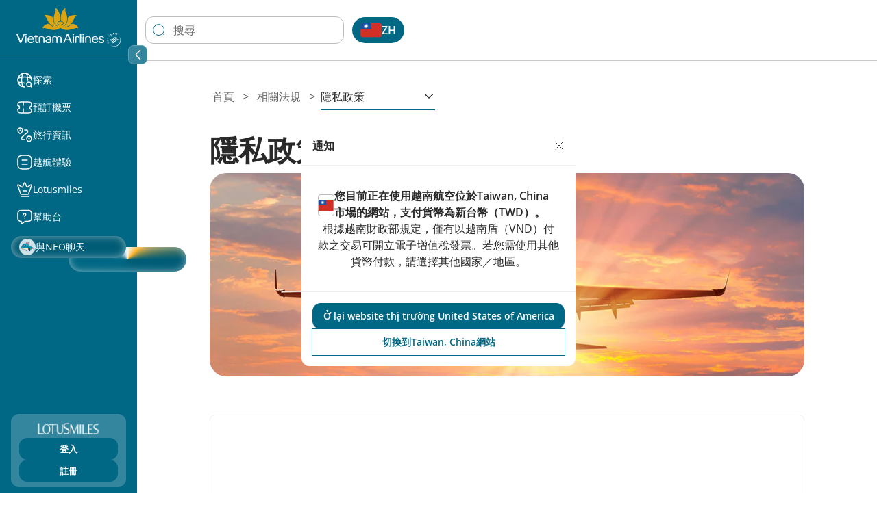

--- FILE ---
content_type: text/html;charset=utf-8
request_url: https://www.vietnamairlines.com/tw/zh-tw/legal/privacy-policy
body_size: 112161
content:

<!DOCTYPE HTML>
<html lang="zh-tw-TW">
    <head>
    <meta charset="UTF-8"/>
    <title>Vietnam Airlines | Privacy Policy</title>
    <meta name="template" content="page-common-detail"/>
    <meta name="viewport" content="width=device-width, height=device-height, initial-scale=1.0, minimum-scale=1.0"/>
    
    <meta property="og:type" content="article"/>
    <meta property="og:title" content="Privacy Policy"/>
    <meta property="og:url" content="http://www.vietnamairlines.com/tw/zh-tw/legal/privacy-policy"/>
    <meta property="og:description" content="Vietnam Airlines JSC, a national flag carrier, is lawfully incorporated under the law of Vietnam, having its head office at 200 Nguyen Son Street, Bo De Ward, Long Bien District, Hanoi, Vietnam Nam (hereinafter referred to as “Vietnam Airlines”). In year 2016, Vietnam Airlines has been certified as a 4-Star Airlines by the international air transport rating organization SKYTRAX."/>
    <meta property="og:image" content="https://www.vietnamairlines.com/content/dam/vna/common-asset/default-image/vna-default-image.jpg"/>
    <meta name="twitter:card" content="summary_large_image"/>
    <meta name="twitter:title" content="Vietnam Airlines | Privacy Policy"/>
    
    

    <meta http-equiv="Content-Type" content="text/html; charset=utf-8"/>
    <meta http-equiv="X-UA-Compatible" content="IE=edge"/>
    <meta name="theme-color" content="rgb(6, 133, 170)"/>
    <meta name="msapplication-navbutton-color" content="rgb(6, 133, 170)"/>
    <meta name="apple-mobile-web-app-status-bar-style" content="rgb(6, 133, 170)"/>
    <meta name="page_platform" content="WEB"/>
    <meta content="4i5wz63liwarlh2xdmdu5plq1y7d1l"/>
    <meta name="page_type" content="page-common-detail"/>
    <meta name="page_language" content="zh-tw"/>
    <meta property="og:site_name" content="Vietnam Airlines"/>
    <meta property="og:locale" content="zh-tw_TW"/>
    <meta name="meta_description" content="Vietnam Airlines JSC, a national flag carrier, is lawfully incorporated under the law of Vietnam, having its head office at 200 Nguyen Son Street, Bo De Ward, Long Bien District, Hanoi, Vietnam Nam (hereinafter referred to as “Vietnam Airlines”). In year 2016, Vietnam Airlines has been certified as a 4-Star Airlines by the international air transport rating organization SKYTRAX."/>

    <script defer="defer" type="text/javascript" src="/.rum/@adobe/helix-rum-js@%5E2/dist/rum-standalone.js"></script>
<link href="/etc.clientlibs/vna/clientlibs/clientlib-site/resources/images/favicon.ico" rel="shortcut icon"/>
    
    
        <link rel="alternate" hreflang="go/vi" href="https://www.vietnamairlines.com/go/vi/legal/privacy-policy"/>
    
        <link rel="alternate" hreflang="go/en" href="https://www.vietnamairlines.com/go/en/legal/privacy-policy"/>
    
        <link rel="alternate" hreflang="vn/vi" href="https://www.vietnamairlines.com/vn/vi/legal/privacy-policy"/>
    
        <link rel="alternate" hreflang="vn/en" href="https://www.vietnamairlines.com/vn/en/legal/privacy-policy"/>
    
        <link rel="alternate" hreflang="hk/vi" href="https://www.vietnamairlines.com/hk/vi/legal/privacy-policy"/>
    
        <link rel="alternate" hreflang="hk/zh-tw" href="https://www.vietnamairlines.com/hk/zh-tw/legal/privacy-policy"/>
    
        <link rel="alternate" hreflang="hk/en" href="https://www.vietnamairlines.com/hk/en/legal/privacy-policy"/>
    
        <link rel="alternate" hreflang="id/vi" href="https://www.vietnamairlines.com/id/vi/legal/privacy-policy"/>
    
        <link rel="alternate" hreflang="id/en" href="https://www.vietnamairlines.com/id/en/legal/privacy-policy"/>
    
        <link rel="alternate" hreflang="it/vi" href="https://www.vietnamairlines.com/it/vi/legal/privacy-policy"/>
    
        <link rel="alternate" hreflang="it/en" href="https://www.vietnamairlines.com/it/en/legal/privacy-policy"/>
    
        <link rel="alternate" hreflang="jp/vi" href="https://www.vietnamairlines.com/jp/vi/legal/privacy-policy"/>
    
        <link rel="alternate" hreflang="jp/ja" href="https://www.vietnamairlines.com/jp/ja/legal/privacy-policy"/>
    
        <link rel="alternate" hreflang="jp/en" href="https://www.vietnamairlines.com/jp/en/legal/privacy-policy"/>
    
        <link rel="alternate" hreflang="kr/vi" href="https://www.vietnamairlines.com/kr/vi/legal/privacy-policy"/>
    
        <link rel="alternate" hreflang="kr/ko" href="https://www.vietnamairlines.com/kr/ko/legal/privacy-policy"/>
    
        <link rel="alternate" hreflang="kr/en" href="https://www.vietnamairlines.com/kr/en/legal/privacy-policy"/>
    
        <link rel="alternate" hreflang="la/vi" href="https://www.vietnamairlines.com/la/vi/legal/privacy-policy"/>
    
        <link rel="alternate" hreflang="la/en" href="https://www.vietnamairlines.com/la/en/legal/privacy-policy"/>
    
        <link rel="alternate" hreflang="mo/vi" href="https://www.vietnamairlines.com/mo/vi/legal/privacy-policy"/>
    
        <link rel="alternate" hreflang="mo/zh-tw" href="https://www.vietnamairlines.com/mo/zh-tw/legal/privacy-policy"/>
    
        <link rel="alternate" hreflang="mo/en" href="https://www.vietnamairlines.com/mo/en/legal/privacy-policy"/>
    
        <link rel="alternate" hreflang="my/vi" href="https://www.vietnamairlines.com/my/vi/legal/privacy-policy"/>
    
        <link rel="alternate" hreflang="my/en" href="https://www.vietnamairlines.com/my/en/legal/privacy-policy"/>
    
        <link rel="alternate" hreflang="mm/vi" href="https://www.vietnamairlines.com/mm/vi/legal/privacy-policy"/>
    
        <link rel="alternate" hreflang="mm/en" href="https://www.vietnamairlines.com/mm/en/legal/privacy-policy"/>
    
        <link rel="alternate" hreflang="nl/vi" href="https://www.vietnamairlines.com/nl/vi/legal/privacy-policy"/>
    
        <link rel="alternate" hreflang="nl/en" href="https://www.vietnamairlines.com/nl/en/legal/privacy-policy"/>
    
        <link rel="alternate" hreflang="no/vi" href="https://www.vietnamairlines.com/no/vi/legal/privacy-policy"/>
    
        <link rel="alternate" hreflang="no/en" href="https://www.vietnamairlines.com/no/en/legal/privacy-policy"/>
    
        <link rel="alternate" hreflang="ph/vi" href="https://www.vietnamairlines.com/ph/vi/legal/privacy-policy"/>
    
        <link rel="alternate" hreflang="ph/en" href="https://www.vietnamairlines.com/ph/en/legal/privacy-policy"/>
    
        <link rel="alternate" hreflang="ru/vi" href="https://www.vietnamairlines.com/ru/vi/legal/privacy-policy"/>
    
        <link rel="alternate" hreflang="ru/ru" href="https://www.vietnamairlines.com/ru/ru/legal/privacy-policy"/>
    
        <link rel="alternate" hreflang="ru/en" href="https://www.vietnamairlines.com/ru/en/legal/privacy-policy"/>
    
        <link rel="alternate" hreflang="sg/vi" href="https://www.vietnamairlines.com/sg/vi/legal/privacy-policy"/>
    
        <link rel="alternate" hreflang="sg/en" href="https://www.vietnamairlines.com/sg/en/legal/privacy-policy"/>
    
        <link rel="alternate" hreflang="es/vi" href="https://www.vietnamairlines.com/es/vi/legal/privacy-policy"/>
    
        <link rel="alternate" hreflang="es/en" href="https://www.vietnamairlines.com/es/en/legal/privacy-policy"/>
    
        <link rel="alternate" hreflang="ch/vi" href="https://www.vietnamairlines.com/ch/vi/legal/privacy-policy"/>
    
        <link rel="alternate" hreflang="ch/de" href="https://www.vietnamairlines.com/ch/de/legal/privacy-policy"/>
    
        <link rel="alternate" hreflang="ch/fr" href="https://www.vietnamairlines.com/ch/fr/legal/privacy-policy"/>
    
        <link rel="alternate" hreflang="ch/en" href="https://www.vietnamairlines.com/ch/en/legal/privacy-policy"/>
    
        <link rel="alternate" hreflang="se/vi" href="https://www.vietnamairlines.com/se/vi/legal/privacy-policy"/>
    
        <link rel="alternate" hreflang="se/en" href="https://www.vietnamairlines.com/se/en/legal/privacy-policy"/>
    
        <link rel="alternate" hreflang="tw/vi" href="https://www.vietnamairlines.com/tw/vi/legal/privacy-policy"/>
    
        <link rel="alternate" hreflang="tw/zh-tw" href="https://www.vietnamairlines.com/tw/zh-tw/legal/privacy-policy"/>
    
        <link rel="alternate" hreflang="tw/en" href="https://www.vietnamairlines.com/tw/en/legal/privacy-policy"/>
    
        <link rel="alternate" hreflang="th/vi" href="https://www.vietnamairlines.com/th/vi/legal/privacy-policy"/>
    
        <link rel="alternate" hreflang="th/th" href="https://www.vietnamairlines.com/th/th/legal/privacy-policy"/>
    
        <link rel="alternate" hreflang="th/en" href="https://www.vietnamairlines.com/th/en/legal/privacy-policy"/>
    
        <link rel="alternate" hreflang="gb/vi" href="https://www.vietnamairlines.com/gb/vi/legal/privacy-policy"/>
    
        <link rel="alternate" hreflang="gb/en" href="https://www.vietnamairlines.com/gb/en/legal/privacy-policy"/>
    
        <link rel="alternate" hreflang="at/vi" href="https://www.vietnamairlines.com/at/vi/legal/privacy-policy"/>
    
        <link rel="alternate" hreflang="at/de" href="https://www.vietnamairlines.com/at/de/legal/privacy-policy"/>
    
        <link rel="alternate" hreflang="at/en" href="https://www.vietnamairlines.com/at/en/legal/privacy-policy"/>
    
        <link rel="alternate" hreflang="be/vi" href="https://www.vietnamairlines.com/be/vi/legal/privacy-policy"/>
    
        <link rel="alternate" hreflang="be/en" href="https://www.vietnamairlines.com/be/en/legal/privacy-policy"/>
    
        <link rel="alternate" hreflang="kh/vi" href="https://www.vietnamairlines.com/kh/vi/legal/privacy-policy"/>
    
        <link rel="alternate" hreflang="kh/en" href="https://www.vietnamairlines.com/kh/en/legal/privacy-policy"/>
    
        <link rel="alternate" hreflang="ca/vi" href="https://www.vietnamairlines.com/ca/vi/legal/privacy-policy"/>
    
        <link rel="alternate" hreflang="ca/fr" href="https://www.vietnamairlines.com/ca/fr/legal/privacy-policy"/>
    
        <link rel="alternate" hreflang="ca/en" href="https://www.vietnamairlines.com/ca/en/legal/privacy-policy"/>
    
        <link rel="alternate" hreflang="cn/vi" href="https://www.vietnamairlines.com/cn/vi/legal/privacy-policy"/>
    
        <link rel="alternate" hreflang="cn/zh" href="https://www.vietnamairlines.com/cn/zh/legal/privacy-policy"/>
    
        <link rel="alternate" hreflang="cn/en" href="https://www.vietnamairlines.com/cn/en/legal/privacy-policy"/>
    
        <link rel="alternate" hreflang="us/vi" href="https://www.vietnamairlines.com/us/vi/legal/privacy-policy"/>
    
        <link rel="alternate" hreflang="us/en" href="https://www.vietnamairlines.com/us/en/legal/privacy-policy"/>
    
        <link rel="alternate" hreflang="au/vi" href="https://www.vietnamairlines.com/au/vi/legal/privacy-policy"/>
    
        <link rel="alternate" hreflang="au/en" href="https://www.vietnamairlines.com/au/en/legal/privacy-policy"/>
    
        <link rel="alternate" hreflang="cz/vi" href="https://www.vietnamairlines.com/cz/vi/legal/privacy-policy"/>
    
        <link rel="alternate" hreflang="cz/en" href="https://www.vietnamairlines.com/cz/en/legal/privacy-policy"/>
    
        <link rel="alternate" hreflang="dk/vi" href="https://www.vietnamairlines.com/dk/vi/legal/privacy-policy"/>
    
        <link rel="alternate" hreflang="dk/en" href="https://www.vietnamairlines.com/dk/en/legal/privacy-policy"/>
    
        <link rel="alternate" hreflang="fr/vi" href="https://www.vietnamairlines.com/fr/vi/legal/privacy-policy"/>
    
        <link rel="alternate" hreflang="fr/fr" href="https://www.vietnamairlines.com/fr/fr/legal/privacy-policy"/>
    
        <link rel="alternate" hreflang="fr/en" href="https://www.vietnamairlines.com/fr/en/legal/privacy-policy"/>
    
        <link rel="alternate" hreflang="de/vi" href="https://www.vietnamairlines.com/de/vi/legal/privacy-policy"/>
    
        <link rel="alternate" hreflang="de/de" href="https://www.vietnamairlines.com/de/de/legal/privacy-policy"/>
    
        <link rel="alternate" hreflang="de/en" href="https://www.vietnamairlines.com/de/en/legal/privacy-policy"/>
    
        <link rel="alternate" hreflang="in/vi" href="https://www.vietnamairlines.com/in/vi/legal/privacy-policy"/>
    
        <link rel="alternate" hreflang="in/en" href="https://www.vietnamairlines.com/in/en/legal/privacy-policy"/>
    
    
    
<link rel="canonical" href="https://www.vietnamairlines.com/tw/zh-tw/legal/privacy-policy"/>


    



    <!-- Google Tag Manager -->
    <script>(function(w,d,s,l,i){w[l]=w[l]||[];w[l].push({'gtm.start':
    new Date().getTime(),event:'gtm.js'});var f=d.getElementsByTagName(s)[0],
    j=d.createElement(s),dl=l!='dataLayer'?'&l='+l:'';j.async=true;j.src=
    'https://www.googletagmanager.com/gtm.js?id='+i+dl;f.parentNode.insertBefore(j,f);
    })(window,document,'script','dataLayer','GTM-WMNLP53');</script>
    <!-- End Google Tag Manager -->



    
    <link rel="stylesheet" href="/etc.clientlibs/vna/clientlibs/clientlib-base.lc-1453ca3596479ff7aedb425088aaaec4-lc.min.css" type="text/css">



<!--<sly data-sly-resource="contexthub"/>-->

    
    
    

    

    

<script type="text/javascript">
            if ( !window.CQ_Analytics ) {
                window.CQ_Analytics = {};
            }
            if ( !CQ_Analytics.TestTarget ) {
                CQ_Analytics.TestTarget = {};
            }
            CQ_Analytics.TestTarget.clientCode = 'vietnamairlines';
            CQ_Analytics.TestTarget.currentPagePath = '\/content\/vna\/tw\/zh\u002Dtw\/legal\/privacy\u002Dpolicy';
        </script>
    <script src="/etc.clientlibs/cq/testandtarget/clientlibs/testandtarget/parameters.lc-775c9eb7ff4c48025fbe3d707bcf5f55-lc.min.js"></script>
<script src="/etc.clientlibs/clientlibs/granite/jquery.lc-7842899024219bcbdb5e72c946870b79-lc.min.js"></script>
<script src="/etc.clientlibs/cq/personalization/clientlib/personalization/integrations/commons.lc-5370019fd157d93202ac2d6f771f04b8-lc.min.js"></script>
<script src="/etc.clientlibs/cq/testandtarget/clientlibs/testandtarget/atjs-integration.lc-401aa9ea1dd109fe7762186a74ae6c2b-lc.min.js"></script>


    



    
    
    
    
    

    
    
    
        <script src="https://assets.adobedtm.com/510a74ac350b/d57bcbc95b58/launch-d6203b4c5ebb.min.js" async></script>
    
</head>
    
    
    
    <body class="page basicpage page-common-detail cmp-vna__container-page" id="page-8821b06af3" data-cmp-link-accessibility-enabled="opens in a new tab" data-cmp-data-layer-name="adobeDataLayer" data-cmp-containerid="GTM-WMNLP53" data-cmp-containerid-raw="GTM-WMNLP53">
        
          <!-- Google Tag Manager (noscript) -->
          <noscript><iframe src="https://www.googletagmanager.com/ns.html?id=GTM-WMNLP53" height="0" width="0" style="display:none;visibility:hidden"></iframe></noscript>
          <!-- End Google Tag Manager (noscript) -->
        
        <input type="hidden" name="travelAlertName" value="travel-alert-off"/>
        

        
        <script type="application/json" class="dataLayerAemAllPage__config" data-datalayeraemallpage-config="{
            &#34;pageType&#34;: &#34;Common Details Page&#34;,
            &#34;pageId&#34;: &#34;9e719f64-6e81-4ab5-911d-a417c441ee97&#34;,
            &#34;contentTitle&#34;: &#34;Privacy Policy&#34;,
            &#34;language&#34;: &#34;zh-tw&#34;,
            &#34;region&#34;: &#34;tw&#34;,
            &#34;timeStamp&#34;: &#34;2026-01-24T16:09:50.506157541Z&#34;,
            &#34;contentDatePublished&#34;: &#34;2025-11-24T02:55:45.910Z&#34;,
            &#34;environmentName&#34;: &#34;production&#34;
        }"></script>

        
        
            




            <div class="vna-container">
    <div class="vna-layout">
        <!-- Sidebar: horizontal on mobile, vertical on desktop -->
        <aside class="vna-sidebar">
            <div class="vna-sidebar-content">
                
<!--style=""-->


    <div class="cmp-container cmp-container--responsiveGrid" data-cmp-is="container" data-cmp-data-layer="{}">

        <!-- Hiển thị background image nếu có -->
        

        <!-- Container content dựa trên layout -->

        

        


<div class="aem-Grid aem-Grid--12 aem-Grid--default--12 ">
    
    <div class="experiencefragment aem-GridColumn aem-GridColumn--default--12">
<div id="experiencefragment-3142e55075" class="cmp-experiencefragment cmp-experiencefragment--headerLeft">

<!--style=""-->


    <div class="cmp-container cmp-container--responsiveGrid" data-cmp-is="container" data-cmp-data-layer="{}">

        <!-- Hiển thị background image nếu có -->
        

        <!-- Container content dựa trên layout -->

        

        


<div class="aem-Grid aem-Grid--12 aem-Grid--default--12 ">
    
    <div class="vnaheader aem-GridColumn aem-GridColumn--default--12">
<div class="header-navigation d-flex flex-column" id="header-navigation" style="--maxWidthDesktop: 0px" data-maintaining-url-mapping="{&#34;buyBonusMile&#34;:[&#34;buy-bonus-miles&#34;,&#34;mua-dam-Thuong&#34;,&#34;mua-dam-thuong&#34;],&#34;buy-qualifying-miles-segments&#34;:[&#34;buy-qualifying-miles-segments&#34;,&#34;mua-dam-chang-xet-hang&#34;],&#34;convertBonusMiles&#34;:[&#34;convert-miles&#34;,&#34;chuyen-doi-dam&#34;],&#34;transferBonusMiles&#34;:[&#34;transfer-miles&#34;,&#34;chuyen-nhuong-dam&#34;,&#34;transfer-bonus-miles&#34;],&#34;prolongation&#34;:[&#34;prolong-miles&#34;,&#34;gia-han-dam&#34;,&#34;extend-bonus-miles&#34;],&#34;reinstatement&#34;:[&#34;reinstate-miles&#34;,&#34;khoi-phuc-dam&#34;,&#34;khoi-phuc-dam-thuong&#34;,&#34;reinstate-bonus-miles&#34;],&#34;dang-ky-the-dong-thuong-hieu&#34;:[&#34;dang-ky-the-dong-thuong-hieu&#34;,&#34;my-profile&#34;],&#34;vinid&#34;:[&#34;vinid&#34;],&#34;mbf&#34;:[&#34;mbf&#34;],&#34;momo&#34;:[&#34;momo&#34;],&#34;upoint&#34;:[&#34;upoint&#34;],&#34;mediaone&#34;:[&#34;mediaone&#34;,&#34;vna.mpoint.vn&#34;,&#34;vna-mpoint-vn&#34;],&#34;accor&#34;:[&#34;accor&#34;],&#34;tcbs&#34;:[&#34;tcbs&#34;],&#34;ticket&#34;:[&#34;ticket&#34;],&#34;upgrade&#34;:[&#34;upgrade&#34;],&#34;baggage&#34;:[&#34;baggage&#34;],&#34;productIdentityRequest&#34;:[&#34;product-identity-request&#34;],&#34;luckyNumber&#34;:[&#34;lucky-number&#34;,&#34;luckynumber&#34;],&#34;wheelchairAssistance&#34;:[&#34;wheelchair-assistance&#34;],&#34;stretcherService&#34;:[&#34;stretcher-service&#34;],&#34;disabledSupport&#34;:[&#34;disabledSupport&#34;],&#34;specialMeal&#34;:[&#34;specialMeal&#34;],&#34;unaccompaniedMinor&#34;:[&#34;naccompained-minor&#34;],&#34;pregnant&#34;:[&#34;pregnant&#34;],&#34;animal&#34;:[&#34;animal&#34;],&#34;specialBaggage&#34;:[&#34;special-baggage&#34;],&#34;babyBassinet&#34;:[&#34;baby-bassinet&#34;],&#34;medicalClearance&#34;:[&#34;medical-clearance&#34;],&#34;oxygenServices&#34;:[&#34;oxygen-services&#34;],&#34;identifiedGuest&#34;:[&#34;product-identity-request&#34;],&#34;cobrandCard&#34;:[&#34;the-dong-thuong-hieu&#34;,&#34;co-branded-cards&#34;,&#34;cobranded-card-landing&#34;],&#34;buyQualifyingMilesSegments&#34;:[&#34;buy-qualifying-miles-segments&#34;],&#34;additionalSeats&#34;:[&#34;extra-seat&#34;],&#34;airportPickup&#34;:[&#34;airport-pickup&#34;,&#34;vipservice&#34;],&#34;additionalSeatsForChildren&#34;:[&#34;additional-seats-for-children&#34;,&#34;extra-seat-for-child&#34;],&#34;houseHold&#34;:[&#34;house-hold&#34;,&#34;familyAccount&#34;],&#34;donateLandingPage&#34;:[&#34;donate-landing-page&#34;,&#34;quyen-gop-dam&#34;,&#34;donateMiles&#34;]}">
    <div class="cmp-logo position-relative">
        <div class="mobile-header-button position-relative d-md-none d-flex align-items-center">
            <input type="checkbox" id="menu-toggle" class="d-md-none" hidden aria-hidden="true"/>
            <label for="menu-toggle" data-menu-expand="false" tabindex="0" role="button" aria-label="Open Menu">
                <img src="/content/dam/vna/vna-assets/global/images/header/header-left/menu-mb-icon.svg" class="menu-icon-open" alt="Open main menu" tabindex="-1"/>
                <img src="/content/dam/vna/vna-assets/global/images/header/header-left/close-white.svg" class="menu-icon-close" alt="Close main menu" tabindex="-1"/>
            </label>
            <div class="d-block d-md-none" style="width: 10px;"></div>
        </div>
        <div class="header-logo text-center" id="header-logo">
            <div class="desktop-logo d-none d-md-block">
                <a href="/" class="navigation-link" aria-label="Vietnam Airlines logo">
                    <img src="/content/dam/vna/logos/logo-vna.png" class="full-logo" alt="Vietnam Airlines logo"/>
                    <img src="/content/dam/vna/logos/logo-vna-collapsed.png" class="collapsed-logo" alt="Vietnam Airlines logo"/>
                </a>
            </div>
            <div class="d-md-none d-flex" aria-label="Vietnam Airlines logo">
                <a href="/" class="navigation-link">
                    <img src="/content/dam/vna/logos/logo-vna-mobile.png" class="mobile-logo" alt="Vietnam Airlines logo"/>
                </a>
            </div>
        </div>
        <div class="header-action-logo d-flex d-block d-md-none h-6">
            <button id="globalSearchBtnMobile" class="cmp-global-search-btn__transparent" aria-label="Search Logo">
                <img src="/etc.clientlibs/vna/clientlibs/clientlib-site/resources/images/search-icon-header-mobile.svg" alt="Search Logo"/>
            </button>
            <div class="mobile-notification-logo">
                <div id="mobile-divIconNotification" style="display: none;">
                    <img src="/etc.clientlibs/vna/clientlibs/clientlib-site/resources/images/header-notification-white.svg"/>
                    <span id="mobile-countNotification" style="display: none;"></span>
                </div>
                <div id="mobile-popupNotification" style="display:none;"></div>
            </div>
            <div class="language-navigation-mobile">
                <!--Append language navigation here-->
            </div>
            <div class="profile-logo">
                <button aria-label="Profile Logo">
                    <img src="/etc.clientlibs/vna/clientlibs/clientlib-site/resources/images/user.svg" alt="Profile Logo"/>
                </button>
            </div>
        </div>
        <div data-i18n-expand-section="Expand section" data-i18n-collapse-section="Collapse section" class="menu-action-btn position-absolute z-3 d-none d-md-block">
            <button class="bg-transparent w-100 h-100 border-0 d-flex align-items-center justify-content-center">
                <div class="arrow-left d-flex align-items-center justify-content-center">
                    <img src="/content/dam/vna/vna-assets/global/images/header/header-left/arrow-left.svg"/>
                </div>  
                <div class="arrow-right d-flex align-items-center justify-content-center"> 
                    <img src="/content/dam/vna/vna-assets/global/images/header/header-left/arrow-right.svg"/>
                </div>
            </button>
        </div>
        
    </div>
    <div class="logo-expanded-mobile d-none" id="header-logo-expand-mobile">
        <a href="/" class="navigation-link" aria-label="Vietnam Airlines logo">
            <img src="/content/dam/vna/logos/logo-vna-collapsed.png" class="mobile-logo" alt="Vietnam Airlines logo"/>
        </a>

    </div>
    <div class=" responsivegrid">
        
        <div>


<div class="aem-Grid aem-Grid--12 aem-Grid--default--12 ">
    
    <div class="navigationpanel navigation aem-GridColumn aem-GridColumn--default--12">
    
        <div>
<div class="cmp-header-navigation position-relative d-none d-md-block" id="navigation-header">
    <ul class="navigation-items d-flex flex-column" data-mw-domain="https://integration-middleware-website.vietnamairlines.com" data-authenticated-endpoint="/api/v1/npms-burn/lotusmall/merchant-landing-page" data-customer-profile-endpoint="/api/v1/customer/profile" data-user-profile-update-page-path="/lotusmiles/my-profile" data-dashboard-bsv-page-path="/lotusmiles/my-account" data-authenticated-url="https://lotusmall.vietnamairlines.com/loyal" data-vop-authenticated-url="https://vna-tieuvatich.urbox.vn" style="--maxWidth: 10px;" role="navigation">
        <li class="navigation-item position-relative has-submenu">
            <a href="javascript:void(0)" class="text-white text-decoration-none has-popup d-flex align-items-center" aria-expanded="false" role="button">
                <img src="/content/dam/vna/vna-assets/global/images/header/header-left/kham-pha.svg" alt=""/>
                <span class="navigation-title" data-label="探索">探索</span>
            </a>
            
            
                <div class="submenu position-absolute d-none justify-content-between">
                    <div class="submenu__icon d-none d-md-block close-button">
                        <button class="child-close-icon" aria-label="Close dialog">
                            <img src="/content/dam/vna/icons/close-black.svg" alt=""/>
                        </button>
                    </div>
                    <div class="submenu__panel d-flex flex-column">
                        <div class="submenu__content d-flex flex-column">
                            
                                <div class="submenu__content-title d-flex menu-level-2">
                                    <a href="#" class="d-flex " style="gap: 8px" data-label="優惠">
                                        <img src="/content/dam/vna/vna-assets/global/images/header/header-left/discount-shape-black.svg" alt=""/>
                                        <span>優惠</span>
                                    </a>
                                </div>
                            
                            
                            
                                <ul class="submenu__content-items d-flex flex-column p-sm-0">
                                    <li>
                                        <a href="/tw/zh-tw/plan-book/LotuSociety" class="text-decoration-none" data-label="LotuSociety優惠" data-popup-for="1769270990542-804350b53430468cb1b4f14e98ca398f">LotuSociety優惠</a>
                                    </li>
                                </ul>
                            

                        
                            
                                <div class="submenu__content-title d-flex menu-level-2">
                                    <a href="/tw/zh-tw/plan-book/timetable-routemap" class="d-flex " style="gap: 8px" data-label="班機時刻表&amp;全球航線圖">
                                        <img src="/content/dam/vna/vna-assets/global/images/header/header-left/airplane.svg" alt=""/>
                                        <span>班機時刻表&amp;全球航線圖</span>
                                    </a>
                                </div>
                            
                            
                            
                                <ul class="submenu__content-items d-flex flex-column p-sm-0">
                                    <li>
                                        <a href="/tw/zh-tw/plan-book/timetable-routemap/worldwide-routemap" class="text-decoration-none" data-label="全球航線圖" data-popup-for="1769270990542-4c3a9b2d599349e7b1785f9111401186">全球航線圖</a>
                                    </li>
                                </ul>
                            

                        </div>
                    </div>
                </div>
            
        </li>
    
        <li class="navigation-item position-relative has-submenu">
            <a href="javascript:void(0)" class="text-white text-decoration-none has-popup d-flex align-items-center" aria-expanded="false" role="button">
                <img src="/content/dam/vna/vna-assets/global/images/header/header-left/mua-ve.svg" alt=""/>
                <span class="navigation-title" data-label="預訂機票">預訂機票</span>
            </a>
            
            
                <div class="submenu position-absolute d-none justify-content-between">
                    <div class="submenu__icon d-none d-md-block close-button">
                        <button class="child-close-icon" aria-label="Close dialog">
                            <img src="/content/dam/vna/icons/close-black.svg" alt=""/>
                        </button>
                    </div>
                    <div class="submenu__panel d-flex flex-column">
                        <div class="submenu__content d-flex flex-column">
                            
                                <div class="submenu__content-title d-flex menu-level-2">
                                    <a href="/tw/zh-tw/buy-tickets-other-products/how-to-buy-tickets-and-make-payment" class="d-flex " style="gap: 8px" data-label="預訂機票和付款指南">
                                        <img src="/content/dam/vna/vna-assets/global/images/header/header-left/ticket.svg" alt=""/>
                                        <span>預訂機票和付款指南</span>
                                    </a>
                                </div>
                            
                            
                            
                                <ul class="submenu__content-items d-flex flex-column p-sm-0">
                                    <li>
                                        <a href="/tw/zh-tw/buy-tickets-other-products/how-to-buy-tickets-and-make-payment/how-to-purchase-tickets" class="text-decoration-none" data-label="在線預訂" data-popup-for="1769270990542-c92f579615014e97b86d99082900e18f">在線預訂</a>
                                    </li>
                                
                                    <li>
                                        <a href="/tw/zh-tw/buy-tickets-other-products/how-to-buy-tickets-and-make-payment/how-to-make-payment" class="text-decoration-none" data-label="各種付款方式" data-popup-for="1769270990542-4a03c2b7f9914b6985d6db0385b021ae">各種付款方式</a>
                                    </li>
                                
                                    <li>
                                        <a href="/tw/zh-tw/buy-tickets-other-products/how-to-buy-tickets-and-make-payment/how-to-refund-tickets" class="text-decoration-none" data-label="退款說明" data-popup-for="1769270990543-2e60b7ac6afb46cab0937f36a2ceae8d">退款說明</a>
                                    </li>
                                </ul>
                            

                        
                            
                                <div class="submenu__content-title d-flex menu-level-2">
                                    <a href="/tw/zh-tw/buy-tickets-other-products/booking-and-manage-bookings" class="d-flex " style="gap: 8px" data-label="預訂機票和管理我的訂位">
                                        <img src="/content/dam/vna/vna-assets/global/images/header/header-left/empty-wallet.svg" alt=""/>
                                        <span>預訂機票和管理我的訂位</span>
                                    </a>
                                </div>
                            
                            
                            
                                <ul class="submenu__content-items d-flex flex-column p-sm-0">
                                    <li>
                                        <a href="/tw/zh-tw/buy-tickets-other-products/booking-and-manage-bookings/book-tickets" class="text-decoration-none" data-label="預訂" data-popup-for="1769270990543-d5c68d57d5bf4688abba69333bccdc35">預訂</a>
                                    </li>
                                
                                    <li>
                                        <a href="/tw/zh-tw/buy-tickets-other-products/booking-and-manage-bookings/reservation-management" class="text-decoration-none" data-label="管理我的訂位" data-popup-for="1769270990543-213af93d7e3346f1aff0edf5d120cbef">管理我的訂位</a>
                                    </li>
                                
                                    <li>
                                        <a href="/tw/zh-tw/buy-tickets-other-products/booking-and-manage-bookings/check-in" class="text-decoration-none" data-label="預辦登機" data-popup-for="1769270990543-c664525926a44880800dc5346ce18337">預辦登機</a>
                                    </li>
                                
                                    <li>
                                        <a href="/tw/zh-tw/buy-tickets-other-products/booking-and-manage-bookings/voluntary-refund-rebook" class="text-decoration-none" data-label="自願退票/換票及取消預訂" data-popup-for="1769270990543-54d7e2b04ddb4fdd8ef48570b6c601d5">自願退票/換票及取消預訂</a>
                                    </li>
                                </ul>
                            

                        
                            
                                <div class="submenu__content-title d-flex menu-level-2">
                                    <a href="/tw/zh-tw/buy-tickets-other-products/fare-conditions" class="d-flex " style="gap: 8px" data-label="票價種類">
                                        <img src="/content/dam/vna/vna-assets/global/images/header/header-left/tag-2.svg" alt=""/>
                                        <span>票價種類</span>
                                    </a>
                                </div>
                            
                            
                            
                                <ul class="submenu__content-items d-flex flex-column p-sm-0">
                                    <li>
                                        <a href="/tw/zh-tw/buy-tickets-other-products/fare-conditions/fare-types" class="text-decoration-none" data-label="票價種類" data-popup-for="1769270990543-9fea638012734a1fbc69933b26d7b1d9">票價種類</a>
                                    </li>
                                
                                    <li>
                                        <a href="/tw/zh-tw/buy-tickets-other-products/fare-conditions/taxes-fee-charges-surcharges" class="text-decoration-none" data-label="稅金及其他附加費用" data-popup-for="1769270990543-11308cce6dae48e49abe6e2410b943ca">稅金及其他附加費用</a>
                                    </li>
                                </ul>
                            

                        
                            
                                <div class="submenu__content-title d-flex menu-level-2">
                                    <a href="/tw/zh-tw/buy-tickets-other-products/additional-services" class="d-flex " style="gap: 8px" data-label="附加服務">
                                        <img src="/content/dam/vna/vna-assets/global/images/header/header-left/device-message.svg" alt=""/>
                                        <span>附加服務</span>
                                    </a>
                                </div>
                            
                            
                            
                                <ul class="submenu__content-items d-flex flex-column p-sm-0">
                                    <li>
                                        <a href="/tw/zh-tw/buy-tickets-other-products/additional-services/rail-and-fly" class="text-decoration-none" data-label="飛機與火車聯運產品" data-popup-for="1769270990543-934a8b722c1749cfb21728ed879400ee">飛機與火車聯運產品</a>
                                    </li>
                                
                                    <li>
                                        <a href="/tw/zh-tw/buy-tickets-other-products/additional-services/excess-baggage" class="text-decoration-none" data-label="超重行李" data-popup-for="1769270990543-66c962bcb18a4d7a9f19d0cf29078f12">超重行李</a>
                                    </li>
                                
                                    <li>
                                        <a href="/tw/zh-tw/buy-tickets-other-products/additional-services/paid-meal" class="text-decoration-none" data-label="預購LotusDeli產品" data-popup-for="1769270990543-f3cbabeb0867470abf784cf32c25bfd7">預購LotusDeli產品</a>
                                    </li>
                                
                                    <li>
                                        <a href="/tw/zh-tw/buy-tickets-other-products/additional-services/Secure-my-fare" class="text-decoration-none" data-label="確保我的票價" data-popup-for="1769270990543-b76fbd787a484435abe92d1347320faf">確保我的票價</a>
                                    </li>
                                
                                    <li>
                                        <a href="/tw/zh-tw/buy-tickets-other-products/additional-services/advance-seat-selection" class="text-decoration-none" data-label="預選座位" data-popup-for="1769270990543-02fcce4ab6ca4a558721effd77f307f0">預選座位</a>
                                    </li>
                                
                                    <li>
                                        <a href="/tw/zh-tw/buy-tickets-other-products/additional-services/upgrade-vna" class="text-decoration-none" data-label="立即升等" data-popup-for="1769270990543-e2cf1fa68a0441b1b4aee001d0815f07">立即升等</a>
                                    </li>
                                
                                    <li>
                                        <a href="/tw/zh-tw/buy-tickets-other-products/additional-services" class="text-decoration-none" data-label="所有附加服務" data-popup-for="1769270990543-1749af8e9111495cb1308ffad52317cd">所有附加服務</a>
                                    </li>
                                </ul>
                            

                        
                            
                                <div class="submenu__content-title d-flex menu-level-2">
                                    <a href="/tw/zh-tw/buy-tickets-other-products/special-services" class="d-flex " style="gap: 8px" data-label="特殊服務">
                                        <img src="/content/dam/vna/vna-assets/global/images/header/header-left/dich-vu-black.svg" alt=""/>
                                        <span>特殊服務</span>
                                    </a>
                                </div>
                            
                            
                            
                                <ul class="submenu__content-items d-flex flex-column p-sm-0">
                                    <li>
                                        <a href="/tw/zh-tw/buy-tickets-other-products/special-services/traveling-with-pet" class="text-decoration-none" data-label="寵物運輸" data-popup-for="1769270990543-34365c0fe2a14e3190ab25f740b36f2d">寵物運輸</a>
                                    </li>
                                
                                    <li>
                                        <a href="/tw/zh-tw/buy-tickets-other-products/special-services/special-meals" class="text-decoration-none" data-label="特殊餐點" data-popup-for="1769270990543-f57388afe3194fcd882d7e5bbf69f666">特殊餐點</a>
                                    </li>
                                
                                    <li>
                                        <a href="/tw/zh-tw/buy-tickets-other-products/special-services/infants-children" class="text-decoration-none" data-label="嬰兒與孩童" data-popup-for="1769270990543-00e12dc5df924009be44f7d6fd2d60db">嬰兒與孩童</a>
                                    </li>
                                
                                    <li>
                                        <a href="/tw/zh-tw/buy-tickets-other-products/special-services/unaccompanied-children" class="text-decoration-none" data-label="未成年人單獨旅行" data-popup-for="1769270990543-32a2b8a4d7904eb1b0acc556730cecdf">未成年人單獨旅行</a>
                                    </li>
                                
                                    <li>
                                        <a href="/tw/zh-tw/buy-tickets-other-products/special-services/passengers-with-disabilities" class="text-decoration-none" data-label="行動不便旅客" data-popup-for="1769270990543-a9b218cdda6f45c59dba835e63a6f375">行動不便旅客</a>
                                    </li>
                                
                                    <li>
                                        <a href="/tw/zh-tw/buy-tickets-other-products/special-services/pregnant-passengers" class="text-decoration-none" data-label="懷孕旅客" data-popup-for="1769270990543-f6be962ed9cc41719ac5add385599410">懷孕旅客</a>
                                    </li>
                                
                                    <li>
                                        <a href="/tw/zh-tw/buy-tickets-other-products/special-services/extra-seats" class="text-decoration-none" data-label="額外座位服務" data-popup-for="1769270990543-33d58fa5632447089452c4024fddb877">額外座位服務</a>
                                    </li>
                                
                                    <li>
                                        <a href="/tw/zh-tw/buy-tickets-other-products/special-services/passengers-with-medical-requirements" class="text-decoration-none" data-label="醫療協助" data-popup-for="1769270990543-dd1dd3c63dc9404c9b2f82f755dbef2f">醫療協助</a>
                                    </li>
                                
                                    <li>
                                        <a href="/tw/zh-tw/buy-tickets-other-products/special-services/special-service-charges" class="text-decoration-none" data-label="特殊服務收費" data-popup-for="1769270990543-7b76437a64e54934945b5cdbfe7d0016">特殊服務收費</a>
                                    </li>
                                </ul>
                            

                        </div>
                    </div>
                </div>
            
        </li>
    
        <li class="navigation-item position-relative has-submenu">
            <a href="javascript:void(0)" class="text-white text-decoration-none has-popup d-flex align-items-center" aria-expanded="false" role="button">
                <img src="/content/dam/vna/vna-assets/global/images/header/header-left/hanh-trinh.svg" alt=""/>
                <span class="navigation-title" data-label="旅行資訊">旅行資訊</span>
            </a>
            
            
                <div class="submenu position-absolute d-none justify-content-between">
                    <div class="submenu__icon d-none d-md-block close-button">
                        <button class="child-close-icon" aria-label="Close dialog">
                            <img src="/content/dam/vna/icons/close-black.svg" alt=""/>
                        </button>
                    </div>
                    <div class="submenu__panel d-flex flex-column">
                        <div class="submenu__content d-flex flex-column">
                            
                                <div class="submenu__content-title d-flex menu-level-2">
                                    <a href="/tw/zh-tw/travel-information/baggage" class="d-flex " style="gap: 8px" data-label="行李">
                                        <img src="/content/dam/vna/vna-assets/global/images/header/header-left/briefcase.svg" alt=""/>
                                        <span>行李</span>
                                    </a>
                                </div>
                            
                            
                            
                                <ul class="submenu__content-items d-flex flex-column p-sm-0">
                                    <li>
                                        <a href="/tw/zh-tw/travel-information/baggage/baggage-allowance-hand-baggage" class="text-decoration-none" data-label="手提行李" data-popup-for="1769270990543-1328aa1df6624f978bf0bed2b771ee23">手提行李</a>
                                    </li>
                                
                                    <li>
                                        <a href="/tw/zh-tw/travel-information/baggage/baggage-allowance-checked-baggage" class="text-decoration-none" data-label="託運行李" data-popup-for="1769270990543-506968ed0b6445bca9f362493f9ad244">託運行李</a>
                                    </li>
                                
                                    <li>
                                        <a href="/tw/zh-tw/travel-information/baggage/excess-baggage" class="text-decoration-none" data-label="超重行李" data-popup-for="1769270990543-9cfe9c2efcb84463b6773f8b9a376e38">超重行李</a>
                                    </li>
                                
                                    <li>
                                        <a href="/tw/zh-tw/travel-information/baggage/special-baggage" class="text-decoration-none" data-label="特殊行李" data-popup-for="1769270990543-31aa96e5dcce49e59a37f43173dc7728">特殊行李</a>
                                    </li>
                                
                                    <li>
                                        <a href="/tw/zh-tw/travel-information/baggage/restricted-baggage" class="text-decoration-none" data-label="危險物品" data-popup-for="1769270990543-48ab5e3b3f314241bb747901dea3a5dc">危險物品</a>
                                    </li>
                                
                                    <li>
                                        <a href="/tw/zh-tw/travel-information/baggage/baggage-supports" class="text-decoration-none" data-label="行李認領" data-popup-for="1769270990543-3da5e67bb14d435b9dfbbe4044e00c0a">行李認領</a>
                                    </li>
                                </ul>
                            

                        
                            
                                <div class="submenu__content-title d-flex menu-level-2">
                                    <a href="/tw/zh-tw/travel-information/check-in" class="d-flex " style="gap: 8px" data-label="報到登機">
                                        <img src="/content/dam/vna/vna-assets/global/images/header/header-left/user-tick.svg" alt=""/>
                                        <span>報到登機</span>
                                    </a>
                                </div>
                            
                            
                            
                                <ul class="submenu__content-items d-flex flex-column p-sm-0">
                                    <li>
                                        <a href="/tw/zh-tw/travel-information/check-in/online-check-in" class="text-decoration-none" data-label="網路報到登機" data-popup-for="1769270990543-a7885c932fac46ae8558f8d871ff0dea">網路報到登機</a>
                                    </li>
                                
                                    <li>
                                        <a href="/tw/zh-tw/travel-information/check-in/kiosk-check-in" class="text-decoration-none" data-label="自助報到機報到登機" data-popup-for="1769270990543-41522d519a24406082eb7220f4a6245f">自助報到機報到登機</a>
                                    </li>
                                
                                    <li>
                                        <a href="/tw/zh-tw/travel-information/check-in/airport-check-in" class="text-decoration-none" data-label="機場櫃檯報到登機" data-popup-for="1769270990543-708f2f2b6597416fb17c1ab97dfc1bea">機場櫃檯報到登機</a>
                                    </li>
                                </ul>
                            

                        
                            
                                <div class="submenu__content-title d-flex menu-level-2">
                                    <a href="/tw/zh-tw/travel-information/airports-transit" class="d-flex " style="gap: 8px" data-label="機場及轉機">
                                        <img src="/content/dam/vna/vna-assets/global/images/header/header-left/buildings.svg" alt=""/>
                                        <span>機場及轉機</span>
                                    </a>
                                </div>
                            
                            
                            
                                <ul class="submenu__content-items d-flex flex-column p-sm-0">
                                    <li>
                                        <a href="/tw/zh-tw/travel-information/airports-transit/lotus-lounge" class="text-decoration-none" data-label="蓮花貴賓室" data-popup-for="1769270990543-16e6ddc93ead41b1a48610cd54fdb06b">蓮花貴賓室</a>
                                    </li>
                                
                                    <li>
                                        <a href="/tw/zh-tw/travel-information/airports-transit/sky-priority" class="text-decoration-none" data-label="天合優享" data-popup-for="1769270990543-c77712407d9c480e8cfa50f601c0fa97">天合優享</a>
                                    </li>
                                
                                    <li>
                                        <a href="/tw/zh-tw/travel-information/airports-transit/transit-information" class="text-decoration-none" data-label="連線服務" data-popup-for="1769270990544-64f5a108aa604b86b95ea1572cf01cd0">連線服務</a>
                                    </li>
                                
                                    <li>
                                        <a href="/tw/zh-tw/travel-information/airports-transit/airport-navigation" class="text-decoration-none" data-label="機場地圖" data-popup-for="1769270990544-62250acc395049fdbcafcb748a3d3cc4">機場地圖</a>
                                    </li>
                                </ul>
                            

                        
                            
                                <div class="submenu__content-title d-flex menu-level-2">
                                    <a href="/tw/zh-tw/travel-information/travel-advice" class="d-flex " style="gap: 8px" data-label="旅遊證件">
                                        <img src="/content/dam/vna/vna-assets/global/images/header/header-left/airplane-square.svg" alt=""/>
                                        <span>旅遊證件</span>
                                    </a>
                                </div>
                            
                            
                            
                                <ul class="submenu__content-items d-flex flex-column p-sm-0">
                                    <li>
                                        <a href="/tw/zh-tw/travel-information/travel-advice/for-Vietnam-domestic-flights" class="text-decoration-none" data-label="對於越南國內航班" data-popup-for="1769270990544-ecf73bdfaef2438ca662880fe6457a55">對於越南國內航班</a>
                                    </li>
                                
                                    <li>
                                        <a href="/tw/zh-tw/travel-information/travel-advice/for-flights-to-Vietnam" class="text-decoration-none" data-label="飛往 越南 的航班" data-popup-for="1769270990544-e4b767b6a71b459c9efe8e2d63ef3dd3">飛往 越南 的航班</a>
                                    </li>
                                
                                    <li>
                                        <a href="/tw/zh-tw/travel-information/travel-advice/for-flights-from-Vietnam-to-other-countries" class="text-decoration-none" data-label="從 越南 飛往其他國家的航班" data-popup-for="1769270990544-8cb631ea32bc4e1987ce14e3773fb5b8">從 越南 飛往其他國家的航班</a>
                                    </li>
                                
                                    <li>
                                        <a href="/tw/zh-tw/travel-information/travel-advice/tips-for-a-seamless-trip" class="text-decoration-none" data-label="顺畅旅程指南" data-popup-for="1769270990544-fb51af1474754b19a01dfb235f075e86">顺畅旅程指南</a>
                                    </li>
                                </ul>
                            

                        </div>
                    </div>
                </div>
            
        </li>
    
        <li class="navigation-item position-relative has-submenu">
            <a href="javascript:void(0)" class="text-white text-decoration-none has-popup d-flex align-items-center" aria-expanded="false" role="button">
                <img src="/content/dam/vna/vna-assets/global/images/header/header-left/dich-vu.svg" alt=""/>
                <span class="navigation-title" data-label="越航體驗">越航體驗</span>
            </a>
            
            
                <div class="submenu position-absolute d-none justify-content-between">
                    <div class="submenu__icon d-none d-md-block close-button">
                        <button class="child-close-icon" aria-label="Close dialog">
                            <img src="/content/dam/vna/icons/close-black.svg" alt=""/>
                        </button>
                    </div>
                    <div class="submenu__panel d-flex flex-column">
                        <div class="submenu__content d-flex flex-column">
                            
                                <div class="submenu__content-title d-flex menu-level-2">
                                    <a href="/tw/zh-tw/experience" class="d-flex " style="gap: 8px" data-label="越航體驗">
                                        <img src="/content/dam/vna/vna-assets/global/images/header/header-left/dich-vu-black.svg" alt=""/>
                                        <span>越航體驗</span>
                                    </a>
                                </div>
                            
                            
                            
                                <ul class="submenu__content-items d-flex flex-column p-sm-0">
                                    <li>
                                        <a href="/tw/zh-tw/experience/business-class" class="text-decoration-none" data-label="商務艙" data-popup-for="1769270990544-e4b20d7cfeb04abe9b020a4bf46e271c">商務艙</a>
                                    </li>
                                
                                    <li>
                                        <a href="/tw/zh-tw/experience/premium-economy-class" class="text-decoration-none" data-label="豪華經濟艙" data-popup-for="1769270990544-78993b4af095474a87e6ed3f962ebcd9">豪華經濟艙</a>
                                    </li>
                                
                                    <li>
                                        <a href="/tw/zh-tw/experience/economy-class" class="text-decoration-none" data-label="經濟艙" data-popup-for="1769270990544-fbf386c85c02412d9398d5d890c9f020">經濟艙</a>
                                    </li>
                                
                                    <li>
                                        <a href="/tw/zh-tw/experience/entertainment" class="text-decoration-none" data-label="機上娛樂" data-popup-for="1769270990544-fb67c03edd5a4a448f949736093608f2">機上娛樂</a>
                                    </li>
                                
                                    <li>
                                        <a href="/tw/zh-tw/experience/wifi-onboard" class="text-decoration-none" data-label="機上互聯網連接" data-popup-for="1769270990544-8bce12d38f654d7cb78563b7ea7b7fde">機上互聯網連接</a>
                                    </li>
                                
                                    <li>
                                        <a href="/tw/zh-tw/experience/lotushop" class="text-decoration-none" data-label="免稅購物 - Lotushop" data-popup-for="1769270990544-46521880a13746198c9c84459f1a4915">免稅購物 - Lotushop</a>
                                    </li>
                                </ul>
                            

                        </div>
                    </div>
                </div>
            
        </li>
    
        <li class="navigation-item position-relative has-submenu">
            <a href="javascript:void(0)" class="text-white text-decoration-none has-popup d-flex align-items-center" aria-expanded="false" role="button">
                <img src="/content/dam/vna/vna-assets/global/images/header/header-left/lotus-mile.svg" alt=""/>
                <span class="navigation-title" data-label="Lotusmiles">Lotusmiles</span>
            </a>
            
            
                <div class="submenu position-absolute d-none justify-content-between">
                    <div class="submenu__icon d-none d-md-block close-button">
                        <button class="child-close-icon" aria-label="Close dialog">
                            <img src="/content/dam/vna/icons/close-black.svg" alt=""/>
                        </button>
                    </div>
                    <div class="submenu__panel d-flex flex-column">
                        <div class="submenu__content d-flex flex-column">
                            
                                <div class="submenu__content-title d-flex menu-level-2">
                                    <a href="/tw/zh-tw/lotusmiles/member-benefits" class="d-flex " style="gap: 8px" data-label="會員福利和優惠">
                                        <img src="/content/dam/vna/vna-assets/global/images/header/header-left/user-octagon.svg" alt=""/>
                                        <span>會員福利和優惠</span>
                                    </a>
                                </div>
                            
                            
                            
                                <ul class="submenu__content-items d-flex flex-column p-sm-0">
                                    <li>
                                        <a href="/tw/zh-tw/lotusmiles/member-benefits/introduction" class="text-decoration-none" data-label="簡介" data-popup-for="1769270990544-f84aa5ecf97c4589bd7670c89f9bb681">簡介</a>
                                    </li>
                                
                                    <li>
                                        <a href="/tw/zh-tw/lotusmiles/member-benefits/tier-benefits-eligibility" class="text-decoration-none" data-label="會員資格和福利" data-popup-for="1769270990544-4536bc6dc9644ee9998c9801a3a03403">會員資格和福利</a>
                                    </li>
                                
                                    <li>
                                        <a href="/tw/zh-tw/lotusmiles/member-benefits/sign-up-manage-account" class="text-decoration-none" data-label="賬號註冊和管理" data-popup-for="1769270990544-1f42ad66349e4382869f88e602cb60c5">賬號註冊和管理</a>
                                    </li>
                                
                                    <li>
                                        <a href="/tw/zh-tw/familyaccount" class="text-decoration-none" data-label="家庭賬戶" data-popup-for="1769270990544-d63b3a7dee6046efab7a4dabd44454c7">家庭賬戶</a>
                                    </li>
                                </ul>
                            

                        
                            
                                <div class="submenu__content-title d-flex menu-level-2">
                                    <a href="/tw/zh-tw/lotusmiles/earn-miles" class="d-flex " style="gap: 8px" data-label="獲得哩程">
                                        <img src="/content/dam/vna/vna-assets/global/images/header/header-left/receive-square.svg" alt=""/>
                                        <span>獲得哩程</span>
                                    </a>
                                </div>
                            
                            
                            
                                <ul class="submenu__content-items d-flex flex-column p-sm-0">
                                    <li>
                                        <a href="/tw/zh-tw/lotusmiles/earn-miles/earn-miles-after-flights" class="text-decoration-none" data-label="在各航班上" data-popup-for="1769270990544-d0b4b8ad01fc4f5983610c91d1003fad">在各航班上</a>
                                    </li>
                                
                                    <li>
                                        <a href="/tw/zh-tw/lotusmiles/earn-miles/Banking" class="text-decoration-none" data-label="使用銀行卡消費" data-popup-for="1769270990544-d93e421c855e4ef1848c6086f004f263">使用銀行卡消費</a>
                                    </li>
                                
                                    <li>
                                        <a href="/tw/zh-tw/lotusmiles/earn-miles/earn-miles-with-other-partners" class="text-decoration-none" data-label="通过其他合作伙伴" data-popup-for="1769270990544-5cf6a0462ed647299f685e12b24812c2">通过其他合作伙伴</a>
                                    </li>
                                
                                    <li>
                                        <a href="/tw/zh-tw/lotusmiles/earn-miles/claim-miles" class="text-decoration-none" data-label="補登您的哩程數" data-popup-for="1769270990544-f9e77018e81c41958a8b8802da445d2b">補登您的哩程數</a>
                                    </li>
                                
                                    <li>
                                        <a href="https://vna.mpoint.vn/" class="text-decoration-none external-link" data-label="賺取和獎勵" data-popup-for="1769270990544-1735b3aada3a424ea27a4eb33dc028f4">賺取和獎勵</a>
                                    </li>
                                </ul>
                            

                        
                            
                                <div class="submenu__content-title d-flex menu-level-2">
                                    <a href="/tw/zh-tw/lotusmiles/redeem-mile/introduction" class="d-flex " style="gap: 8px" data-label="兌換哩程">
                                        <img src="/content/dam/vna/vna-assets/global/images/header/header-left/empty-wallet.svg" alt=""/>
                                        <span>兌換哩程</span>
                                    </a>
                                </div>
                            
                            
                            
                                <ul class="submenu__content-items d-flex flex-column p-sm-0">
                                    <li>
                                        <a href="/tw/zh-tw/lotusmiles/redeem-mile/buy-tickets-with-cash-and-miles" class="text-decoration-none" data-label="使用金錢和里程預訂機票" data-popup-for="1769270990544-c6c936e8acf8491f83695aaf1a0d0189">使用金錢和里程預訂機票</a>
                                    </li>
                                
                                    <li>
                                        <a href="/tw/zh-tw/lotusmiles/redeem-mile/ticket-awards" class="text-decoration-none" data-label="將里程兌換為獎勵機票" data-popup-for="1769270990544-e53b24dc8c264cedb3ca2009ecae14fd">將里程兌換為獎勵機票</a>
                                    </li>
                                
                                    <li>
                                        <a href="/tw/zh-tw/lotusmiles/redeem-mile/baggage-awards" class="text-decoration-none" data-label="將里程兌換為行李" data-popup-for="1769270990544-5cba700b81fc411ebb0e42db8d2e70dc">將里程兌換為行李</a>
                                    </li>
                                
                                    <li>
                                        <a href="/tw/zh-tw/lotusmiles/redeem-mile/upgrade-awards" class="text-decoration-none" data-label="兌換升級里程" data-popup-for="1769270990544-af535a8fe15c409bb5ce49bb83ad9a9a">兌換升級里程</a>
                                    </li>
                                
                                    <li>
                                        <a href="/tw/zh-tw/lotusmiles/redeem-mile/other-redemption" class="text-decoration-none" data-label="使用其他里程" data-popup-for="1769270990544-cd5ffaea989a44f792546b34897d37a4">使用其他里程</a>
                                    </li>
                                
                                    <li>
                                        <a href="https://enews.vietnamairlines.com/2025/03/donate-miles-2025-en/" class="text-decoration-none external-link" data-label="捐贈里程" data-popup-for="1769270990544-a3b79271a52d4daf9a6910a4ad9df664">捐贈里程</a>
                                    </li>
                                </ul>
                            

                        
                            
                                <div class="submenu__content-title d-flex menu-level-2">
                                    <a href="/tw/zh-tw/lotusmiles/buy-transfer-miles" class="d-flex " style="gap: 8px" data-label="購買與轉讓哩程">
                                        <img src="/content/dam/vna/vna-assets/global/images/header/header-left/sync-blocks.svg" alt=""/>
                                        <span>購買與轉讓哩程</span>
                                    </a>
                                </div>
                            
                            
                            
                                <ul class="submenu__content-items d-flex flex-column p-sm-0">
                                    <li>
                                        <a href="/tw/zh-tw/lotusmiles/buy-transfer-miles/buy-Lotusmiles-cards" class="text-decoration-none" data-label="購買Lotusmiles卡" data-popup-for="1769270990544-9018dd51990c403583455abace1c9d6a">購買Lotusmiles卡</a>
                                    </li>
                                
                                    <li>
                                        <a href="/tw/zh-tw/lotusmiles/buy-transfer-miles/extend-upgrade-tier" class="text-decoration-none" data-label="卡片延期&amp;升級" data-popup-for="1769270990544-d841e0d134b440d3b261c63a395c561a">卡片延期&amp;升級</a>
                                    </li>
                                
                                    <li>
                                        <a href="/tw/zh-tw/lotusmiles/buy-transfer-miles/buy-bonus-miles" class="text-decoration-none" data-label="購買獎勵里程" data-popup-for="1769270990544-f46f7be4d9a949fba55d6ecd8beb88be">購買獎勵里程</a>
                                    </li>
                                
                                    <li>
                                        <a href="/tw/zh-tw/lotusmiles/buy-transfer-miles/transfer-bonus-miles" class="text-decoration-none" data-label="轉移獎勵里程" data-popup-for="1769270990544-7d244ae728f44860ac93df577e2ead93">轉移獎勵里程</a>
                                    </li>
                                
                                    <li>
                                        <a href="/tw/zh-tw/lotusmiles/buy-transfer-miles/extend-bonus-miles" class="text-decoration-none" data-label="獎勵里程延期" data-popup-for="1769270990544-f43c59bc2bbd4052b5f4559ffc41a7fe">獎勵里程延期</a>
                                    </li>
                                
                                    <li>
                                        <a href="/tw/zh-tw/lotusmiles/buy-transfer-miles/reinstate-bonus-miles" class="text-decoration-none" data-label="恢復獎勵里程" data-popup-for="1769270990544-f207f7173c744e7e9dd1e7a2d730bad4">恢復獎勵里程</a>
                                    </li>
                                </ul>
                            

                        
                            
                                <div class="submenu__content-title d-flex menu-level-2">
                                    <a href="/tw/zh-tw/lotusmiles/news-and-promotion" class="d-flex " style="gap: 8px" data-label="最新優惠訊息">
                                        <img src="/content/dam/vna/vna-assets/global/images/header/header-left/lotus-mile-black.svg" alt=""/>
                                        <span>最新優惠訊息</span>
                                    </a>
                                </div>
                            
                            
                            
                                <ul class="submenu__content-items d-flex flex-column p-sm-0">
                                    <li>
                                        <a href="/tw/zh-tw/lotusmiles/news-and-promotion/news-promotions" class="text-decoration-none" data-label="最新消息" data-popup-for="1769270990545-b08be7881f0e423996b98cf864a73fec">最新消息</a>
                                    </li>
                                </ul>
                            

                        </div>
                    </div>
                </div>
            
        </li>
    
        <li class="navigation-item position-relative ">
            
            <a href="/tw/zh-tw/help-desk" class="text-white text-decoration-none d-flex align-items-center" aria-label="幫助台 menu Clickable" data-popup-for="1769270990545-8e23451a8fde410881f110d7c0cb885c">
                <img src="/content/dam/vna/vna-assets/global/images/header/header-left/tro-giup.svg" alt=""/>
                <span class="navigation-title" data-label="幫助台">幫助台</span>
            </a>
            
        </li>
    </ul>
</div>

    
    
        
        
            
        
    
        
        
            
        
    

    
    
        
        
            
        
            
        
            
        
    
        
        
            
        
            
        
            
        
            
        
    
        
        
            
        
            
        
    
        
        
            
        
            
        
            
        
            
        
            
        
            
        
            
        
    
        
        
            
        
            
        
            
        
            
        
            
        
            
        
            
        
            
        
            
        
    

    
    
        
        
            
        
            
        
            
        
            
        
            
        
            
        
    
        
        
            
        
            
        
            
        
    
        
        
            
        
            
        
            
        
            
        
    
        
        
            
        
            
        
            
        
            
        
    

    
    
        
        
            
        
            
        
            
        
            
        
            
        
            
        
    

    
    
        
        
            
        
            
        
            
        
            
        
    
        
        
            
        
            
        
            
        
            
        
            
        
    
        
        
            
        
            
        
            
        
            
        
            
        
            
        
    
        
        
            
        
            
        
            
        
            
        
            
        
            
        
    
        
        
            
        
    

    
    

<div class="modal fade cmp-header-modal" id="myModal" data-bs-backdrop="static" data-bs-keyboard="false" tabindex="-1" aria-labelledby="expiredTokenLabel" aria-hidden="true">
    <div class="modal-dialog modal-dialog-centered">
        <div class="modal-content cmp-header-modal__modal">
            <div class="modal-body cmp-header-modal__modal-body">
                <div class="cmp-header-modal__modal-header">
                    <div class="cmp-header-modal__modal-title d-flex justify-content-between">
                        <div class="cmp-header-modal__modal-label">
                            <h6>通知</h6>
                        </div>
                        <div class="cmp-header-modal__modal-close-icon">
                            <button class="d-flex p-0 ">
                                <svg width="16" height="16" viewBox="0 0 16 16" fill="none" xmlns="http://www.w3.org/2000/svg">
                                    <path d="M2.6665 13.3346L13.3332 2.66797" stroke="#292929" stroke-linecap="round" stroke-linejoin="round"/>
                                    <path d="M13.3332 13.3346L2.6665 2.66797" stroke="#292929" stroke-linecap="round" stroke-linejoin="round"/>
                                </svg>
                            </button>
                        </div>
                    </div>
                </div>
            </div>
            <div class="cmp-header-modal__modal-description" data-translation="{'phoneError': 'Please update your phone number in Vietnam.', 'agree': 'Agree', 'addressError': '請更新您的郵寄地址以接收 LotusMall 禮品。', 'nonVipEmail': 'Your account requires additional information verification before redeeming rewards. For assistance, please contact: Hotline 19001800 (calls within Vietnam) or (+84) 24 38320320 (calls from abroad) Email lotusmiles@vietnamairlines.com', 'vipEmail': 'Your account requires additional information verification before redeeming rewards. For assistance, please contact: Hotline 19001800 (calls within Vietnam) or (+84) 24 38320320 (calls from abroad) Email vip.lotusmiles@vietnamairlines.com' , 'updateButton': '更新','closeButton': '關閉','addressError': '請更新您的郵寄地址以接收 LotusMall 禮品。', 'maintainanceMessage': 'The system is currently being upgraded and maintained. The &lt;a>functionName&lt;/a> feature will be temporarily unavailable from &lt;b>startTime&lt;/b> to &lt;b>endTime&lt;/b>.&lt;br>Please visit this feature outside of the above time period.&lt;br>Vietnam Airlines apologizes for any inconvenience and thanks you for your understanding.', 'login/logout': '登入', 'changepassword': '更改密碼', 'forgotpassword': '忘記密碼', 'activityhistory': '활동 내역', 'milecalculator': '算', 'flightclaim': '航班哩程申請', 'checkin': '辦理登機手續', 'booking': 'Booking', 'managebooking': '管理我的訂位', 'flightstatus': '航班狀態', 'flightschedule': 'Flight Schedule Lookup', 'cancelsegment': '取消預訂', 'refund': '退票', 'airporttransport': 'Airport Transport', 'vinid': 'Redeem Miles - Non air: VinID', 'mbf': 'Redeem Miles - Non air: MBF', 'tcbs': 'Redeem Miles - Non air: TCBS', 'momo': 'Redeem Miles - Non air: MOMO', 'upoint': 'Redeem Miles - Non air: Upoint', 'mediaone': 'Redeem Miles - Non air: Mediaone', 'babybassinet': '嬰兒搖籃服務', 'pregnant': '懷孕乘客服務', 'wheelchairassistance': '輪椅服務', 'accor': 'Redeem Miles - Non air: Accor', 'unaccompaniedminor': 'Unaccompained Minor', 'specialbaggage': 'Special Baggage (Animal)', 'oxygenservices': '醫用氧氣服務', 'stretcherservice': '醫療擔架服務', 'medicalclearance': '需健康確認乘客服務', 'additionalseats': 'Buy Additional Seat', 'additionalseatsforchildren': 'Purchase seat service for infant/child', 'animal': 'Animal', 'specialmeal': '特殊餐點', 'disabledsupport': 'Disabled Support', 'reinstatement': 'Reinstate expired award miles', 'prolongation': 'Prolong Miles', 'buybonusmile': '購買獎勵哩程', 'buyqualifyingmilessegments': 'Buy Qualifying Mile', 'buyqualifyingmilessegmentsalter': 'Purchase qualifying segments', 'transferbonusmiles': 'Transfer Mile', 'convertbonusmiles': 'Convert Miles', 'cobrandcard': 'Brand Card', 'baggage': '行李兌換', 'upgrade': '兌換升級獎勵', 'ticket': '門票兌換', 'identifiedguest': 'Identity Guest', 'luckynumber': 'Lucky Number', 'vipservice': 'Airport Pickup', 'household': 'Family Account', 'donatelandingpage': 'Donate Miles', 'menucard': 'Menu Card', 'memberintroduction': 'Member Introduction', 'giftbox': 'Gift Box', 'sentmessage': 'Contact the Program'}">
                <p></p>
            </div>
            <div class="modal-footer cmp-header-modal__modal-footer">
                <button type="button" class="btn cmp-header-modal__modal-footer-btn">
                </button>
            </div>
        </div>
    </div>
</div></div>
    
    
    
    
</div>
<div class="neochatbot aem-GridColumn aem-GridColumn--default--12">
<div class="cmp-chatbot cpm-chatbot-expand d-xl-block position-relative " tabindex="0">
    <input type="hidden" value="let liveChatBaseUrl   = &#39;https://livechat.fpt.ai/v36/src&#39;
  let LiveChatSocketUrl = &#39;livechat.fpt.ai:443&#39;
  let FptAppCode        = &#39;7add99f5f583c8478a2df32549190580&#39;
  let FptAppName        = &#39;VNA Taiwan&#39;
  let vnaLiveChatAsset = &#39;/content/dam/vna/vna-assets/global/images/templates/vietnam-airlines-virtual-assistant&#39;
  let OriginSite 		= &#34;https://www.vietnamairlines.com&#34;
  // Define custom styles
  let CustomStyles = {
        languageCode: &#34;tw&#34;,
		headerBackground: &#34;#1F6987FF&#34;,
        headerTextColor: &#34;#ffffffff&#34;,
        headerLogoEnable: true,
        headerLogoLink: vnaLiveChatAsset + &#39;/full-logo.png&#39;,
        headerText: &#34;&#34;,
        primaryColor: &#34;#EEEEEEEE&#34;,
        secondaryColor: &#34;#1F6987FF&#34;,
        primaryTextColor: &#34;#1F6987FF&#34;,
        secondaryTextColor: &#34;#FFFFFFFF&#34;,
        buttonColor: &#34;#CCCCCCCA&#34;,
        buttonTextColor: &#34;#1F6987FF&#34;,
        buttonColorHover: &#34;#FFFFFF&#34;,
        buttonOpacityHover: 1,
        buttonTextColorHover: &#34;#CE9938&#34;,
        quickReplyButtonAlign: &#34;left&#34;,
        buttonAlign: &#34;left&#34;,
        buttonWeight: &#34;bold&#34;,
        quickReplyButtonBorderColor: &#34;#CE9938&#34;,
        quickReplyButtonBorderColorHover: &#34;#CE9938&#34;,
        bodyBackgroundEnable: false,
        bodyBackgroundLink: &#34;&#34;,
         avatarBot:&#34;https://s3-sgn10.fptcloud.com/fci-chatbot-prod-static/livesupport-upload-file/e84b1ca89e2c82446b6aca0257330d30/2452a99387927b96ee012ca0e66b2f0f.png&#34;,
        sendMessagePlaceholder: &#34;請在此輸入您的問題&#34;,
        floatButtonLogo:
          &#34;&#34;,
        floatButtonTooltip: &#34;與NEO聊天&#34;,
        floatButtonTooltipEnable: true,
        customerLogo: &#34;https://s3-sgn10.fptcloud.com/fci-chatbot-prod-static/livesupport-upload-file/e84b1ca89e2c82446b6aca0257330d30/235bff373fffa7d895f6e6789bfec3fd.png&#34;,
        customerWelcomeTextColor: &#34;#005F6E&#34;,
		customerWelcomeText: 
		  &#34;歡迎使用NEO - 越南航空的智能助手。&#34;,
		customerWelcomeTextSize: &#34;20px&#34;,
		customerWelcomeDesSize: &#34;14px&#34;,
		disabledPoweredByLink: true,
		customerWelcomeDes:
		  &#34;NEO採用人工智能技術，願意全程伴您飛行，隨時為您提供貼心服務。&lt;br/>繼續使用NEO，即表示您同意&lt;a href=\&#34;https://www.vietnamairlines.com/tw/zh-tw/legal/conditions-of-website-use\&#34; target=\&#34;_blank\&#34;>網站使用條款&lt;/a>、&lt;a href=\&#34;https://www.vietnamairlines.com/tw/zh-tw/support/condition-of-chatbot-NEO\&#34; target=\&#34;_blank\&#34;>聊天機器人使用條款&lt;/a>和&lt;a href=\&#34;https://www.vietnamairlines.com/tw/zh-tw/legal/privacy-policy\&#34; target=\&#34;_blank\&#34;>隱私政策&lt;/a>。&#34;,
		customerWarningText: &#34;&#34;,
		customerTermLink: &#34;https://www.vietnamairlines.com/tw/zh-tw/legal/conditions-of-website-use&#34;,
		customerButtonText: &#34;開始體驗&#34;,
		customerConfirmCheckbox: &#34;我同意越南航空使用我與NEO對話之全部數據。&#34;,
        prefixPlaceholder: &#34;Danh xưng&#34;,
        css: &#34;&#34;,
      }
  // Get bot code from url if FptAppCode is empty
  if (!FptAppCode) {
      let appCodeFromHash = window.location.hash.substr(1)
      if (appCodeFromHash.length === 32) {
          FptAppCode = appCodeFromHash
      }
  }
  // Set Configs
    let FptLiveChatConfigs = {
      appName: FptAppName,
      appCode: FptAppCode,
      styles: CustomStyles,
      customertheme: &#39;theme1&#39;,
      namecustomer: &#34;VNA_EN_Sender_&#34; + Math.floor(Math.random() * 1000),
      useClientSenderInfo: false,
    }
  // Append Script
  let FptLiveChatScript  = document.createElement(&#39;script&#39;)
  FptLiveChatScript.id   = &#39;fpt_ai_livechat_script&#39;
  FptLiveChatScript.src  = vnaLiveChatAsset + &#39;/fptai-livechat.js&#39;
  document.body.appendChild(FptLiveChatScript)
  // Append Stylesheet
  let FptLiveChatStyles  = document.createElement(&#39;link&#39;)
  FptLiveChatStyles.id   = &#39;fpt_ai_livechat_script&#39;
  FptLiveChatStyles.rel  = &#39;stylesheet&#39;
  FptLiveChatStyles.href = vnaLiveChatAsset + &#39;/fptai-livechat.css&#39;
  document.body.appendChild(FptLiveChatStyles)
  // Init
  FptLiveChatScript.onload = function () {
      fpt_ai_render_chatbox(FptLiveChatConfigs, liveChatBaseUrl, LiveChatSocketUrl)
  }" name="data-chatbot-script"/>
    <input type="hidden" value="/content/dam/vna/vna-assets/global/images/header/header-left/NEO Avatar.png" name="data-chatbot-image"/>
    <input type="hidden" value="與NEO聊天" name="data-chatbot-text"/>
    <input type="hidden" value="primary" name="data-chatbot-style"/>
    <div class="chat-bot-section" data-chatbot-style="primary" data-chatbot-width="default">
        
    </div>
</div>
</div>
<div class="user-login aem-GridColumn aem-GridColumn--default--12">
    
        <div>
    
    <div class="cmp-user-login" data-cmp-is="user-login" data-login-api-url="https://integration-middleware-website.vietnamairlines.com/api/v1/customer/login" data-country-code-api-url="https://integration-middleware-website.vietnamairlines.com/api/v1/public/country-codes" data-cookie-domain-url="DOMAIN" data-change-password-url="/language-master/zh_tw/lotusmiles/my-account/change_password.html" data-dashboard-url="/tw/zh-tw/lotusmiles/my-account.html" data-validate-required-card="會員卡號為必修學校" data-validate-required-email="電子郵箱為必填項" data-validate-required-country_code="需要國家代碼" data-validate-required-phone="電話號碼是必填欄位" data-validate-required-password="需要密碼" data-validate-card-length="會員編號格式無效" data-validate-email-format="電子郵箱格式無效" data-btn-agree="同意" data-api-exception-error="登入資訊錯誤，請再試一次。" data-empty-country_code-list="暫無數據" data-forgot-password-url="/language-master/zh_tw/lotusmiles/forgot-password-new.html" data-register-lotus-url="/language-master/zh_tw/lotusmiles/enroll-new.html" data-default-avatar="/content/dam/vna/vna-assets/global/images/header/header-left/User.png" data-default-avatar-alt="login alt text" data-login-attempt-exceeded="密碼輸入錯誤超過 {0} 次，帳號已被鎖定。請稍後重新登入。" id="1234">
        <div class="cmp-user-login__container">
            <img class="img-fluid cmp-user-login__logo-lotusmiles" src="/content/dam/vna/logos/lotusmiles-logo.png" height="28" width="112" aria-label="Logo Login"/>
            <button type="button" class="btn cmp-user-login__btn btn-login-menu" aria-label="登入您的帳戶">登入</button>
            <button type="button" class="btn cmp-user-login__btn btn-register-menu" aria-label="註冊帳戶">註冊</button>

            <img class="img-fluid cmp-user-login__avatar" src="/content/dam/vna/vna-assets/global/images/header/header-left/User.png" alt="login alt text"/>

            <div class="cmp-user-login__form-container" tabindex="-1">
                <div class="cmp-user-login__header">
                    <div class="d-flex justify-content-between align-items-center flex-1">
                        <div>登入Lotusmiles</div>
                        <div tabindex="0" class="cmp-user-login__close-icon d-block" aria-label="Close button">
                            <svg width="24" height="24" viewBox="0 0 24 24" fill="none" xmlns="http://www.w3.org/2000/svg">
                                <path d="M4 20L20 4" stroke="#292929" stroke-width="1.5" stroke-linecap="round" stroke-linejoin="round"/>
                                <path d="M20 20L4 4" stroke="#292929" stroke-width="1.5" stroke-linecap="round" stroke-linejoin="round"/>
                            </svg>
                        </div>
                    </div>
                </div>

                <img class="img-fluid cmp-user-login__image" src="/content/dam/vna/vna-assets/global/images/header/header-left/card-bsv.png"/>

                <!-- Tabs -->
                <div class="cmp-user-login__tabs-group">
                    <button tabindex="0" type="button" class="cmp-user-login__tab-item" data-target="card">
                        會員編號
                    </button>
                    <button tabindex="0" type="button" class="cmp-user-login__tab-item" data-target="email">
                        電子郵箱
                    </button>
                    <button tabindex="0" type="button" class="cmp-user-login__tab-item" data-target="phone">
                        手機號碼
                    </button>
                </div>

                <!-- Panels -->
                <div class="cmp-user-login__input-container">
                    <div class="cmp-user-login__info" id="card">
                        <label class="form-label cmp-user-login__label">會員編號</label>
                        <input type="text" class="form-control cmp-user-login__input" placeholder="輸入會員編號"/>
                    </div>

                    <div class="cmp-user-login__info" id="email">
                        <label class="form-label cmp-user-login__label">電子郵箱</label>
                        <input type="email" class="form-control cmp-user-login__input" placeholder="輸入電子郵件"/>
                    </div>

                    <div class="cmp-user-login__phone-section" id="phone">
                        <div class="cmp-user-login__info cmp-user-login__country-code">
                            <label class="form-label cmp-user-login__label">國家代碼</label>
                            <div class="cmp-dropdown-custom">
                                <div class="cmp-dropdown-custom__country-code-input">
                                    <input placeholder="Select country code" readonly/>
                                    <div class="arrow-down-icon">
                                        <svg xmlns="http://www.w3.org/2000/svg" width="14" height="7" fill="none">
                                            <path stroke="#292929" stroke-linecap="round" stroke-linejoin="round" stroke-miterlimit="10" stroke-width="1.5" d="M12.28 1.062 7.933 5.409a1.324 1.324 0 0 1-1.866 0L1.72 1.062"/>
                                        </svg>
                                    </div>
                                </div>
                                <div class="cmp-dropdown-custom__box">
                                    <div class="cmp-dropdown-custom__search-section">
                                        <div class="cmp-dropdown-custom__search-icon">
                                            <svg width="20" height="20" viewBox="0 0 20 20" fill="none" xmlns="http://www.w3.org/2000/svg">
                                                <path d="M9.58329 17.5C13.9555 17.5 17.5 13.9555 17.5 9.58329C17.5 5.21104 13.9555 1.66663 9.58329 1.66663C5.21104 1.66663 1.66663 5.21104 1.66663 9.58329C1.66663 13.9555 5.21104 17.5 9.58329 17.5Z" stroke="#006885" stroke-width="1.5" stroke-linecap="round" stroke-linejoin="round"/>
                                                <path d="M18.3333 18.3333L16.6666 16.6666" stroke="#006885" stroke-width="1.5" stroke-linecap="round" stroke-linejoin="round"/>
                                            </svg>
                                        </div>
                                        <input class="cmp-dropdown-custom__search" placeholder="搜尋" aria-label="搜尋"/>
                                        <div class="cmp-dropdown-custom__close-icon">
                                            <svg width="16" height="16" viewBox="0 0 16 16" fill="none" xmlns="http://www.w3.org/2000/svg">
                                                <path d="M2.66666 13.3334L13.3333 2.66675" stroke="#989898" stroke-width="1.5" stroke-linecap="round" stroke-linejoin="round"/>
                                                <path d="M13.3333 13.3334L2.66666 2.66675" stroke="#989898" stroke-width="1.5" stroke-linecap="round" stroke-linejoin="round"/>
                                            </svg>
                                        </div>
                                    </div>

                                    <div class="cmp-dropdown-custom__list" aria-label="{i18n.translate['components.login.searchresult']}">
                                        <!-- Items will be rendered by JS -->
                                    </div>
                                </div>
                            </div>
                        </div>
                        <div class="cmp-user-login__info cmp-user-login__phone">
                            <label class="form-label cmp-user-login__label">手機號碼</label>
                            <input type="text" class="form-control cmp-user-login__input" placeholder="電話號碼"/>
                        </div>
                    </div>

                    <div class="cmp-user-login__info">
                        <label class="form-label cmp-user-login__label">密碼</label>
                        <div class="cmp-user-login__password-wrapper">
                            <input type="password" class="form-control cmp-user-login__input" id="inputPassword" placeholder="輸入密碼"/>

                            <!-- Eye Slash (default) -->
                            <button type="button" id="iconEyeSlash" class="cmp-user-login__password-toggle" aria-pressed="false" aria-controls="inputPassword" aria-label="Show Password" title="Show Password">

                                <svg xmlns="http://www.w3.org/2000/svg" width="16" height="16" fill="currentColor" class="bi bi-eye-slash" viewBox="0 0 16 16">
                                    <path d="M13.359 11.238C15.06 9.72 16 8 16 8s-3-5.5-8-5.5a7 7 0 0 0-2.79.588l.77.771A6 6 0 0 1 8 3.5c2.12 0 3.879 1.168 5.168 2.457A13 13 0 0 1 14.828 8q-.086.13-.195.288c-.335.48-.83 1.12-1.465 1.755q-.247.248-.517.486z"/>
                                    <path d="M11.297 9.176a3.5 3.5 0 0 0-4.474-4.474l.823.823a2.5 2.5 0 0 1 2.829 2.829zm-2.943 1.299.822.822a3.5 3.5 0 0 1-4.474-4.474l.823.823a2.5 2.5 0 0 0 2.829 2.829"/>
                                    <path d="M3.35 5.47q-.27.24-.518.487A13 13 0 0 0 1.172 8l.195.288c.335.48.83 1.12 1.465 1.755C4.121 11.332 5.881 12.5 8 12.5c.716 0 1.39-.133 2.02-.36l.77.772A7 7 0 0 1 8 13.5C3 13.5 0 8 0 8s.939-1.721 2.641-3.238l.708.709zm10.296 8.884-12-12 .708-.708 12 12z"/>
                                </svg>
                            </button>

                            <!-- Eye (ẩn ban đầu) -->
                            <button type="button" id="iconEye" class="cmp-user-login__password-toggle" aria-pressed="false" aria-controls="inputPassword" aria-label="Hide Password" title="Hide Password" style="display:none;">
                                <svg xmlns="http://www.w3.org/2000/svg" width="16" height="16" fill="currentColor" class="bi bi-eye" viewBox="0 0 16 16">
                                    <path d="M16 8s-3-5.5-8-5.5S0 8 0 8s3 5.5 8 5.5S16 8 16 8M1.173 8a13 13 0 0 1 1.66-2.043C4.12 4.668 5.88 3.5 8 3.5s3.879 1.168 5.168 2.457A13 13 0 0 1 14.828 8q-.086.13-.195.288c-.335.48-.83 1.12-1.465 1.755C11.879 11.332 10.119 12.5 8 12.5s-3.879-1.168-5.168-2.457A13 13 0 0 1 1.172 8z"/>
                                    <path d="M8 5.5a2.5 2.5 0 1 0 0 5 2.5 2.5 0 0 0 0-5M4.5 8a3.5 3.5 0 1 1 7 0 3.5 3.5 0 0 1-7 0"/>
                                </svg>
                            </button>
                        </div>
                    </div>
                </div>

                <!-- Footer -->
                <div class="cmp-user-login__footer">
                    <button tabindex="0" type="submit" class="btn cmp-user-login__login-btn">登入</button>
                    <div class="cmp-user-login__password-supporting">
                        <button tabindex="0" type="button" class="cmp-user-login__password-forget">
                            忘記密碼
                        </button>
                    </div>
                    <div class="cmp-user-login__member-supporting">
                        <button tabindex="0" type="button" class="cmp-user-login__register-member">
                            註冊金蓮會員
                        </button>
                    </div>
                </div>
            </div>
        </div>

        <div class="cmp-user-login__profile">
            <div class="cmp-user-login__profile-body">
                <div class="cmp-user-login__profile-avatar-section">
                    <div class="cmp-user-login__profile-avatar-wrapper">
                        <img class="img-fluid cmp-user-login__profile-avatar" src="/content/dam/vna/vna-assets/global/images/header/header-left/User.png" alt="login alt text"/>
                    </div>
                    <img class="img-fluid cmp-user-login__profile-lotusmiles-logo" src="/content/dam/vna/logos/lotusmiles-logo.png" height="28" width="112"/>
                </div>
                <div class="cmp-user-login__profile-name-section">
                    <div class="cmp-user-login__profile-name"></div>
                    <svg class="cmp-user-login__profile-arrow-right-icon" width="16" height="16" viewBox="0 0 16 16" fill="none" xmlns="http://www.w3.org/2000/svg">
                        <path d="M5.93994 13.28L10.2866 8.93333C10.7999 8.42 10.7999 7.58 10.2866 7.06667L5.93994 2.72" stroke="white" stroke-width="1.5" stroke-miterlimit="10" stroke-linecap="round" stroke-linejoin="round"/>
                    </svg>
                </div>
            </div>

            <button type="button" class="btn cmp-user-login__btn btn-logout">登出</button>
        </div>

        <div class="modal fade cmp-user-login__mobile" id="user-login-mobile" data-bs-backdrop="static" data-bs-keyboard="false" tabindex="-1" aria-hidden="true">
            <div class="modal-dialog modal-dialog-centered">
                <div class="modal-content">
                    <div class="modal-body"></div>
                </div>
            </div>
        </div>

        <div class="modal fade cmp-user-login__inform-dialog" data-bs-backdrop="static" data-bs-keyboard="false" tabindex="-1" aria-labelledby="informDialogLabel" aria-hidden="true">
            <div class="modal-dialog modal-dialog-centered">
                <div class="modal-content cmp-user-login__dialog">
                    <div class="modal-body cmp-user-login__dialog-body">
                        <div class="cmp-user-login__dialog-header">
                            <div class="cmp-user-login__dialog-title">通知
                            </div>
                            <!-- Items will be rendered by JS -->
                        </div>
                    </div>
                    <div class="modal-footer cmp-user-login__dialog-footer">
                        <button type="button" class="btn cmp-user-login__dialog-footer-btn" data-bs-dismiss="modal">
                            關閉
                        </button>
                    </div>
                </div>
            </div>
        </div>
    </div>



    
</div>
    
    
</div>

    
</div>
</div>
    </div>
</div></div>
<div class="media-one aem-GridColumn aem-GridColumn--default--12"><div class="media-one media-one-popup" data-mediaOneAPIWebviewURL="https://integration-middleware-website.vietnamairlines.com/api/v1/npms-burn/media-one/merchant-webview-url" data-mediaOneAPICheckFPPInfo="https://integration-middleware-website.vietnamairlines.com/api/v1/npms-burn/common/check-ffp-info" data-homepage="/content/vna/language-master/zh_tw">
    <div class="media-one-popup__backdrop"></div>
    <div class="media-one-popup__modal" data-translation="{&#34;components.mediaOne.popup.update-button&#34;:&#34;更新&#34;,&#34;components.mediaOne.popup.pleaseLogin&#34;:&#34;請重新登入&#34;,&#34;components.mediaOne.popup.close-button&#34;:&#34;關閉&#34;,&#34;components.mediaOne.popup.header-text&#34;:&#34;通知&#34;}">
        <div class="media-one-popup__header">
            <p class="media-one-popup__header-text"></p>
            <img src="/content/dam/vna/icons/close-black.svg" alt="closeButton" class="media-one-popup__close-btn"/>
        </div>
        <div class="media-one-popup__body">
            <div class="media-one-popup__description"></div>
        </div>
        <div class="media-one-popup__buttons">
            <button class="media-one-popup__close-button" data-redirect-url="/content/vna/language-master/zh_tw/lotusmiles/my-profile"></button>
        </div>
    </div>
</div></div>

    
</div>


        <!-- Closable container functionality -->
        

    </div>

</div>

    
</div>

    
</div>


        <!-- Closable container functionality -->
        

    </div>


            </div>
        </aside>

        <!-- Main Content -->
        <main class="vna-main" id="vna-main">
            <div class="vna-main-content">
                <div class="count-down-mbox"></div>
                <div class="member-promo-bar"></div>
                <div class="hello-bar-container"></div>
                <div class="engagement-new-user-offer"></div>
                <div class="personalized-user-search-behavior"></div>
                
<!--style=""-->


    <div class="cmp-container cmp-container--responsiveGrid" data-cmp-is="container" data-cmp-data-layer="{}">

        <!-- Hiển thị background image nếu có -->
        

        <!-- Container content dựa trên layout -->

        

        


<div class="aem-Grid aem-Grid--12 aem-Grid--default--12 ">
    
    <div class="experiencefragment aem-GridColumn aem-GridColumn--default--12">
<div id="experiencefragment-8f03750e74" class="cmp-experiencefragment cmp-experiencefragment--header">

<!--style=""-->


    <div class="cmp-container cmp-container--responsiveGrid" data-cmp-is="container" data-cmp-data-layer="{}">

        <!-- Hiển thị background image nếu có -->
        

        <!-- Container content dựa trên layout -->

        

        


<div class="aem-Grid aem-Grid--12 aem-Grid--tablet--12 aem-Grid--default--12 ">
    
    <div class="container responsivegrid aem-GridColumn--tablet--12 aem-GridColumn--offset--tablet--0 aem-GridColumn--default--none aem-GridColumn--tablet--none aem-GridColumn aem-GridColumn--default--12 aem-GridColumn--offset--default--0">
<!--style=""-->


    <div class="cmp-container cmp-container--responsiveGrid cmp-container--rounded-none cmp-container--align-vertical-top cmp-container--padding-top-medium" data-cmp-is="container" data-cmp-data-layer="{}">

        <!-- Hiển thị background image nếu có -->
        

        <!-- Container content dựa trên layout -->

        

        


<div class="aem-Grid aem-Grid--12 aem-Grid--tablet--12 aem-Grid--default--12 aem-Grid--phone--12 ">
    
    <div class="search-header aem-GridColumn--tablet--12 aem-GridColumn aem-GridColumn--default--12">
  <div id="globalSearch" data-app-id="YZKDJ4D6CE" data-api-key="ce3c9af618fc743512e9eebc223b7199" data-url="/tw/zh-tw/search.html">
    <div class="global-search cmp-global-search">
      <div class="cmp-global-search-bar" hidden>
        <div class="cmp-global-search-bar-backdrop"></div>
        <div class="cmp-global-search-bar-wrapper">
          <div class="cmp-global-search-bar-container">
            <div class="cmp-global-search-bar-input">
              <button type="button" id="btnSearchSuggestion" class="cmp-global-search-btn__transparent">
                <svg width="20" height="20" viewBox="0 0 20 20" fill="none" xmlns="http://www.w3.org/2000/svg">
                  <path d="M9.58341 17.5C13.9557 17.5 17.5001 13.9555 17.5001 9.58329C17.5001 5.21104 13.9557 1.66663 9.58341 1.66663C5.21116 1.66663 1.66675 5.21104 1.66675 9.58329C1.66675 13.9555 5.21116 17.5 9.58341 17.5Z" stroke="#006885" stroke-linecap="round" stroke-linejoin="round"/>
                  <path d="M18.3334 18.3333L16.6667 16.6666" stroke="#006885" stroke-linecap="round" stroke-linejoin="round"/>
                </svg>
              </button>
              <input type="text" class="cmp-global-search-input" placeholder="搜尋" enterkeyhint="search" inputmode="text"/>
              <span class="cmp-global-search-input-clear" hidden>
                <img src="/etc.clientlibs/vna/clientlibs/clientlib-site/resources/images/close-btn.svg" alt="clear-icon"/>
              </span>
            </div>
          </div>
          <div id="errorMessage" class="cmp-global-search-bar-error">
            <span class="search-error-message keyword-empty" hidden>請您輸入搜尋關鍵字</span>
          </div>
          <div id="panel" class="cmp-global-search-bar-result" hidden>
            <!-- i18n -->
            <label>推薦結果</label>
            <div id="emptyResult" class="cmp-global-search-bar-notfound">
              <span class="keyword-not-found" hidden>沒有搜尋結果</span>
            </div>
            <div id="suggestions" class="cmp-global-search-bar-result-items"></div>
          </div>
        </div>
      </div>
      <!-- <button id="globalSearchBtn" class="cmp-global-search-btn__transparent">
        <img
          src="/etc.clientlibs/vna/clientlibs/clientlib-site/resources/images/search-icon-header.svg"
          alt="search-icon"
        />
      </button> -->
    </div>
    <div class="cmp-global-search-bar__mobile" hidden>
      <div class="cmp-global-search-input__mobile-wrapper">
        <button type="button" id="btnSearchSuggestionMobile" class="cmp-global-search-btn__transparent">
          <svg width="20" height="20" viewBox="0 0 20 20" fill="none" xmlns="http://www.w3.org/2000/svg">
            <path d="M9.58341 17.5C13.9557 17.5 17.5001 13.9555 17.5001 9.58329C17.5001 5.21104 13.9557 1.66663 9.58341 1.66663C5.21116 1.66663 1.66675 5.21104 1.66675 9.58329C1.66675 13.9555 5.21116 17.5 9.58341 17.5Z" stroke="#006885" stroke-linecap="round" stroke-linejoin="round"/>
            <path d="M18.3334 18.3333L16.6667 16.6666" stroke="#006885" stroke-linecap="round" stroke-linejoin="round"/>
          </svg>
        </button>
        <input type="text" class="cmp-global-search-input__mobile" placeholder="搜尋" autocomplete="off" enterkeyhint="search" inputmode="text"/>
        <span class="cmp-global-search-input-icon-clear" hidden>
          <img src="/etc.clientlibs/vna/clientlibs/clientlib-site/resources/images/clear-icon.svg" alt="clear-icon"/>
        </span>
      </div>
      <div id="errorMessageMobile" class="cmp-global-search-bar-error">
        <span class="search-error-message keyword-empty px-2" hidden>請您輸入搜尋關鍵字</span>
      </div>
      
      <div id="panelMobile" class="cmp-global-search-bar-result-mobile">
        <!-- i18n -->
        <label>推薦結果</label>
        <div id="emptyResultMobile" class="cmp-global-search-bar-notfound">
          <span class="keyword-not-found-mobile" hidden>沒有搜尋結果</span>
        </div>
        <div id="suggestionsMobile" class="cmp-global-search-bar-result-items"></div>
      </div>
    </div>
  </div>



    

</div>
<div class="languagenavigation aem-GridColumn--offset--phone--9 aem-GridColumn--default--none aem-GridColumn--phone--none aem-GridColumn--offset--default--9 aem-GridColumn--tablet--none aem-GridColumn aem-GridColumn--tablet--2 aem-GridColumn--phone--3 aem-GridColumn--offset--tablet--10 aem-GridColumn--default--1">

<div tabindex="0" data-cmp-placeholder-search="搜尋" data-cmp-no-results-found="找不到結果" data-page-tree="{&#34;de&#34;:[&#34;vi&#34;,&#34;de&#34;,&#34;en&#34;],&#34;no&#34;:[&#34;vi&#34;,&#34;en&#34;],&#34;be&#34;:[&#34;vi&#34;,&#34;en&#34;],&#34;tw&#34;:[&#34;vi&#34;,&#34;zh-tw&#34;,&#34;en&#34;],&#34;ru&#34;:[&#34;vi&#34;,&#34;ru&#34;,&#34;en&#34;],&#34;hk&#34;:[&#34;vi&#34;,&#34;zh-tw&#34;,&#34;en&#34;],&#34;jp&#34;:[&#34;vi&#34;,&#34;ja&#34;,&#34;en&#34;],&#34;dk&#34;:[&#34;vi&#34;,&#34;en&#34;],&#34;fr&#34;:[&#34;vi&#34;,&#34;fr&#34;,&#34;en&#34;],&#34;se&#34;:[&#34;vi&#34;,&#34;en&#34;],&#34;sg&#34;:[&#34;vi&#34;,&#34;en&#34;],&#34;gb&#34;:[&#34;vi&#34;,&#34;en&#34;],&#34;id&#34;:[&#34;vi&#34;,&#34;en&#34;],&#34;kh&#34;:[&#34;vi&#34;,&#34;en&#34;],&#34;us&#34;:[&#34;vi&#34;,&#34;en&#34;],&#34;ca&#34;:[&#34;vi&#34;,&#34;fr&#34;,&#34;en&#34;],&#34;mm&#34;:[&#34;vi&#34;,&#34;en&#34;],&#34;mo&#34;:[&#34;vi&#34;,&#34;zh-tw&#34;,&#34;en&#34;],&#34;in&#34;:[&#34;vi&#34;,&#34;en&#34;],&#34;ch&#34;:[&#34;vi&#34;,&#34;de&#34;,&#34;fr&#34;,&#34;en&#34;],&#34;kr&#34;:[&#34;vi&#34;,&#34;ko&#34;,&#34;en&#34;],&#34;go&#34;:[&#34;vi&#34;,&#34;en&#34;],&#34;cn&#34;:[&#34;vi&#34;,&#34;zh&#34;,&#34;en&#34;],&#34;it&#34;:[&#34;vi&#34;,&#34;en&#34;],&#34;my&#34;:[&#34;vi&#34;,&#34;en&#34;],&#34;es&#34;:[&#34;vi&#34;,&#34;en&#34;],&#34;at&#34;:[&#34;vi&#34;,&#34;de&#34;,&#34;en&#34;],&#34;au&#34;:[&#34;vi&#34;,&#34;en&#34;],&#34;th&#34;:[&#34;vi&#34;,&#34;th&#34;,&#34;en&#34;],&#34;la&#34;:[&#34;vi&#34;,&#34;en&#34;],&#34;cz&#34;:[&#34;vi&#34;,&#34;en&#34;],&#34;ph&#34;:[&#34;vi&#34;,&#34;en&#34;],&#34;vn&#34;:[&#34;vi&#34;,&#34;en&#34;],&#34;nl&#34;:[&#34;vi&#34;,&#34;en&#34;]}" class="cmp-language-navigation-container" id="languagenavigation-ded98ed2db">

  <button data-cmp-custom-aria-label="開啟語言彈出視窗，已選取 {{ option }}" tabindex="-1" type="button" class="cmp-language-navigation-button" data-id="popoverToggle-languagenavigation-ded98ed2db" id="popoverToggle-languagenavigation-ded98ed2db">
    <div class="cmp-language-navigation-content-wrap">
      <div class="language-navigation-content-flag" data-current-country="vn">
        <img class="language-navigation-content-flag__image" src="/content/dam/vna/icons/languagenav/vn.svg" alt="flag"/>
      </div>
      
        <div class="language-navigation-content-lang-code">vi</div>
      
      
    </div>
  </button>

  <div id="customPopover-languagenavigation-ded98ed2db" data-id="customPopover-languagenavigation-ded98ed2db" class="popover-box">
    <div class="d-flex justify-content-between align-items-center cmp-language-navigation-title">
      <div>
        選擇地區和語言
      </div>
      <div id="cmp-language-navigation-close-languagenavigation-ded98ed2db" class="cmp-language-navigation-button-close">
        <img src="/content/dam/vna/icons/languagenav/close.svg" alt="Close button"/>
      </div>
    </div>

    <div class="cmp-language-navigation-description">
      服務和功能可能因所選國家或語言而異。
    </div>

    <div class="d-flex flex-column cmp-language-navigation-body">

      <div class="cmp-language-navigation-select-wrapper">
        <label for="customSelectCountry-languagenavigation-ded98ed2db" class="language-navigation-select-label">
          選擇國家/地區
        </label>
        <div id="localeMap-languagenavigation-ded98ed2db" class="d-none">
        </div>
        <select id="customSelectCountry-languagenavigation-ded98ed2db" data-id="customSelectCountry-languagenavigation-ded98ed2db" class="form-select language-navigation-select-dropdown" data-current-country="vn">
          <option value="de">
            
            
            
            
            Germany 
          </option>
<option value="no">
            
            
            
            
            Norway 
          </option>
<option value="be">
            
            
            
            
            Belgium 
          </option>
<option value="tw">
            
            
            
            
            台灣, 中國大陸
          </option>
<option value="ru">
            
            
            
            
            Russia 
          </option>
<option value="hk">
            
            
            
            
            香港 中國大陸
          </option>
<option value="jp">
            
            
            
            
            Japan 
          </option>
<option value="dk">
            
            
            
            
            Denmark 
          </option>
<option value="fr">
            
            
            
            
            France 
          </option>
<option value="se">
            
            
            
            
            Sweden 
          </option>
<option value="sg">
            
            
            
            
            Singapore 
          </option>
<option value="gb">
            
            
            
            
            United Kingdom 
          </option>
<option value="id">
            
            
            
            
            Indonesia 
          </option>
<option value="kh">
            
            
            
            
            Campuchia 
          </option>
<option value="us">
            
            
            
            
            United States of America 
          </option>
<option value="ca">
            
            
            
            
            Canada 
          </option>
<option value="mm">
            
            
            
            
            Myanmar 
          </option>
<option value="mo">
            
            
            
            
            澳門 中國大陸
          </option>
<option value="in">
            
            
            
            
            India
          </option>
<option value="ch">
            
            
            
            
            Switzerland 
          </option>
<option value="kr">
            
            
            
            
            Korea 
          </option>
<option value="go">
            
            
            
            
            Global 
          </option>
<option value="cn">
            
            
            
            
            China 
          </option>
<option value="it">
            
            
            
            
            Italy 
          </option>
<option value="my">
            
            
            
            
            Malaysia 
          </option>
<option value="es">
            
            
            
            
            Spain 
          </option>
<option value="at">
            
            
            
            
            Austria 
          </option>
<option value="au">
            
            
            
            
            Australia 
          </option>
<option value="th">
            
            
            
            
            Thailand 
          </option>
<option value="la">
            
            
            
            
            Laos 
          </option>
<option value="cz">
            
            
            
            
            Czech Republic 
          </option>
<option value="ph">
            
            
            
            
            Philippines
          </option>
<option value="vn" selected>
            
            
            
            
            Vietnam 
          </option>
<option value="nl">
            
            
            
            
            Netherlands 
          </option>

        </select>
      </div>

      <div class="d-flex flex-column">
        <div class="cmp-language-navigation-select-wrapper">
          <label for="customSelectLanguage-languagenavigation-ded98ed2db" class="language-navigation-select-label">
            語言
          </label>
          <select id="customSelectLanguage-languagenavigation-ded98ed2db" data-id="customSelectLanguage-languagenavigation-ded98ed2db" class="form-select language-navigation-select-dropdown">
            
              
                <option value="vi" data-country="de" class="language-option" style="display: none;">
                  
                  
                  
                  Vietnamese
                </option>
              
                <option value="de" data-country="de" class="language-option" style="display: none;">
                  
                  
                  
                  German
                </option>
              
                <option value="en" data-country="de" class="language-option" style="display: none;">
                  
                  
                  
                  English
                </option>
              
            
              
                <option value="vi" data-country="no" class="language-option" style="display: none;">
                  
                  
                  
                  Vietnamese
                </option>
              
                <option value="en" data-country="no" class="language-option" style="display: none;">
                  
                  
                  
                  English
                </option>
              
            
              
                <option value="vi" data-country="be" class="language-option" style="display: none;">
                  
                  
                  
                  Vietnamese
                </option>
              
                <option value="en" data-country="be" class="language-option" style="display: none;">
                  
                  
                  
                  English
                </option>
              
            
              
                <option value="vi" data-country="tw" class="language-option" style="display: none;">
                  
                  
                  
                  Vietnamese
                </option>
              
                <option value="zh-tw" data-country="tw" class="language-option" style="display: none;">
                  
                  
                  
                  Traditional Chinese
                </option>
              
                <option value="en" data-country="tw" class="language-option" style="display: none;">
                  
                  
                  
                  English
                </option>
              
            
              
                <option value="vi" data-country="ru" class="language-option" style="display: none;">
                  
                  
                  
                  Vietnamese
                </option>
              
                <option value="ru" data-country="ru" class="language-option" style="display: none;">
                  
                  
                  
                  Russian
                </option>
              
                <option value="en" data-country="ru" class="language-option" style="display: none;">
                  
                  
                  
                  English
                </option>
              
            
              
                <option value="vi" data-country="hk" class="language-option" style="display: none;">
                  
                  
                  
                  Vietnamese
                </option>
              
                <option value="zh-tw" data-country="hk" class="language-option" style="display: none;">
                  
                  
                  
                  Traditional Chinese
                </option>
              
                <option value="en" data-country="hk" class="language-option" style="display: none;">
                  
                  
                  
                  English
                </option>
              
            
              
                <option value="vi" data-country="jp" class="language-option" style="display: none;">
                  
                  
                  
                  Vietnamese
                </option>
              
                <option value="ja" data-country="jp" class="language-option" style="display: none;">
                  
                  
                  
                  Japanese
                </option>
              
                <option value="en" data-country="jp" class="language-option" style="display: none;">
                  
                  
                  
                  English
                </option>
              
            
              
                <option value="vi" data-country="dk" class="language-option" style="display: none;">
                  
                  
                  
                  Vietnamese
                </option>
              
                <option value="en" data-country="dk" class="language-option" style="display: none;">
                  
                  
                  
                  English
                </option>
              
            
              
                <option value="vi" data-country="fr" class="language-option" style="display: none;">
                  
                  
                  
                  Vietnamese
                </option>
              
                <option value="fr" data-country="fr" class="language-option" style="display: none;">
                  
                  
                  
                  French
                </option>
              
                <option value="en" data-country="fr" class="language-option" style="display: none;">
                  
                  
                  
                  English
                </option>
              
            
              
                <option value="vi" data-country="se" class="language-option" style="display: none;">
                  
                  
                  
                  Vietnamese
                </option>
              
                <option value="en" data-country="se" class="language-option" style="display: none;">
                  
                  
                  
                  English
                </option>
              
            
              
                <option value="vi" data-country="sg" class="language-option" style="display: none;">
                  
                  
                  
                  Vietnamese
                </option>
              
                <option value="en" data-country="sg" class="language-option" style="display: none;">
                  
                  
                  
                  English
                </option>
              
            
              
                <option value="vi" data-country="gb" class="language-option" style="display: none;">
                  
                  
                  
                  Vietnamese
                </option>
              
                <option value="en" data-country="gb" class="language-option" style="display: none;">
                  
                  
                  
                  English
                </option>
              
            
              
                <option value="vi" data-country="id" class="language-option" style="display: none;">
                  
                  
                  
                  Vietnamese
                </option>
              
                <option value="en" data-country="id" class="language-option" style="display: none;">
                  
                  
                  
                  English
                </option>
              
            
              
                <option value="vi" data-country="kh" class="language-option" style="display: none;">
                  
                  
                  
                  Vietnamese
                </option>
              
                <option value="en" data-country="kh" class="language-option" style="display: none;">
                  
                  
                  
                  English
                </option>
              
            
              
                <option value="vi" data-country="us" class="language-option" style="display: none;">
                  
                  
                  
                  Vietnamese
                </option>
              
                <option value="en" data-country="us" class="language-option" style="display: none;">
                  
                  
                  
                  English
                </option>
              
            
              
                <option value="vi" data-country="ca" class="language-option" style="display: none;">
                  
                  
                  
                  Vietnamese
                </option>
              
                <option value="fr" data-country="ca" class="language-option" style="display: none;">
                  
                  
                  
                  French
                </option>
              
                <option value="en" data-country="ca" class="language-option" style="display: none;">
                  
                  
                  
                  English
                </option>
              
            
              
                <option value="vi" data-country="mm" class="language-option" style="display: none;">
                  
                  
                  
                  Vietnamese
                </option>
              
                <option value="en" data-country="mm" class="language-option" style="display: none;">
                  
                  
                  
                  English
                </option>
              
            
              
                <option value="vi" data-country="mo" class="language-option" style="display: none;">
                  
                  
                  
                  Vietnamese
                </option>
              
                <option value="zh-tw" data-country="mo" class="language-option" style="display: none;">
                  
                  
                  
                  Traditional Chinese
                </option>
              
                <option value="en" data-country="mo" class="language-option" style="display: none;">
                  
                  
                  
                  English
                </option>
              
            
              
                <option value="vi" data-country="in" class="language-option" style="display: none;">
                  
                  
                  
                  Vietnamese
                </option>
              
                <option value="en" data-country="in" class="language-option" style="display: none;">
                  
                  
                  
                  English
                </option>
              
            
              
                <option value="vi" data-country="ch" class="language-option" style="display: none;">
                  
                  
                  
                  Vietnamese
                </option>
              
                <option value="de" data-country="ch" class="language-option" style="display: none;">
                  
                  
                  
                  German
                </option>
              
                <option value="fr" data-country="ch" class="language-option" style="display: none;">
                  
                  
                  
                  French
                </option>
              
                <option value="en" data-country="ch" class="language-option" style="display: none;">
                  
                  
                  
                  English
                </option>
              
            
              
                <option value="vi" data-country="kr" class="language-option" style="display: none;">
                  
                  
                  
                  Vietnamese
                </option>
              
                <option value="ko" data-country="kr" class="language-option" style="display: none;">
                  
                  
                  
                  Korean
                </option>
              
                <option value="en" data-country="kr" class="language-option" style="display: none;">
                  
                  
                  
                  English
                </option>
              
            
              
                <option value="vi" data-country="go" class="language-option" style="display: none;">
                  
                  
                  
                  Vietnamese
                </option>
              
                <option value="en" data-country="go" class="language-option" style="display: none;">
                  
                  
                  
                  English
                </option>
              
            
              
                <option value="vi" data-country="cn" class="language-option" style="display: none;">
                  
                  
                  
                  Vietnamese
                </option>
              
                <option value="zh" data-country="cn" class="language-option" style="display: none;">
                  
                  
                  
                  Chinese
                </option>
              
                <option value="en" data-country="cn" class="language-option" style="display: none;">
                  
                  
                  
                  English
                </option>
              
            
              
                <option value="vi" data-country="it" class="language-option" style="display: none;">
                  
                  
                  
                  Vietnamese
                </option>
              
                <option value="en" data-country="it" class="language-option" style="display: none;">
                  
                  
                  
                  English
                </option>
              
            
              
                <option value="vi" data-country="my" class="language-option" style="display: none;">
                  
                  
                  
                  Vietnamese
                </option>
              
                <option value="en" data-country="my" class="language-option" style="display: none;">
                  
                  
                  
                  English
                </option>
              
            
              
                <option value="vi" data-country="es" class="language-option" style="display: none;">
                  
                  
                  
                  Vietnamese
                </option>
              
                <option value="en" data-country="es" class="language-option" style="display: none;">
                  
                  
                  
                  English
                </option>
              
            
              
                <option value="vi" data-country="at" class="language-option" style="display: none;">
                  
                  
                  
                  Vietnamese
                </option>
              
                <option value="de" data-country="at" class="language-option" style="display: none;">
                  
                  
                  
                  German
                </option>
              
                <option value="en" data-country="at" class="language-option" style="display: none;">
                  
                  
                  
                  English
                </option>
              
            
              
                <option value="vi" data-country="au" class="language-option" style="display: none;">
                  
                  
                  
                  Vietnamese
                </option>
              
                <option value="en" data-country="au" class="language-option" style="display: none;">
                  
                  
                  
                  English
                </option>
              
            
              
                <option value="vi" data-country="th" class="language-option" style="display: none;">
                  
                  
                  
                  Vietnamese
                </option>
              
                <option value="th" data-country="th" class="language-option" style="display: none;">
                  
                  
                  
                  Thai
                </option>
              
                <option value="en" data-country="th" class="language-option" style="display: none;">
                  
                  
                  
                  English
                </option>
              
            
              
                <option value="vi" data-country="la" class="language-option" style="display: none;">
                  
                  
                  
                  Vietnamese
                </option>
              
                <option value="en" data-country="la" class="language-option" style="display: none;">
                  
                  
                  
                  English
                </option>
              
            
              
                <option value="vi" data-country="cz" class="language-option" style="display: none;">
                  
                  
                  
                  Vietnamese
                </option>
              
                <option value="en" data-country="cz" class="language-option" style="display: none;">
                  
                  
                  
                  English
                </option>
              
            
              
                <option value="vi" data-country="ph" class="language-option" style="display: none;">
                  
                  
                  
                  Vietnamese
                </option>
              
                <option value="en" data-country="ph" class="language-option" style="display: none;">
                  
                  
                  
                  English
                </option>
              
            
              
                <option value="vi" data-country="vn" class="language-option" style="display: none;">
                  
                  
                  
                  Vietnamese
                </option>
              
                <option value="en" data-country="vn" class="language-option" style="display: none;">
                  
                  
                  
                  English
                </option>
              
            
              
                <option value="vi" data-country="nl" class="language-option" style="display: none;">
                  
                  
                  
                  Vietnamese
                </option>
              
                <option value="en" data-country="nl" class="language-option" style="display: none;">
                  
                  
                  
                  English
                </option>
              
            
          </select>
        </div>
      </div>
    </div>

    <div tabindex="0" class="language-navigation-apply-button-wrapper">
      <button tabindex="-1" id="btnChangeLanguage-languagenavigation-ded98ed2db" data-id="btnChangeLanguage-languagenavigation-ded98ed2db" type="button" class="language-navigation-apply-button">
          適用
      </button>
    </div>

  </div>
</div>
</div>
<div class="container responsivegrid aem-GridColumn--tablet--12 aem-GridColumn aem-GridColumn--default--12">
<!--style=""-->


    <div class="cmp-container" data-cmp-is="container" data-cmp-data-layer="{}">

        <!-- Hiển thị background image nếu có -->
        

        <!-- Container content dựa trên layout -->

        




    
    
    <div class="notification">
  
    <div id="notification-component" data-avi-component="notification-component" data-navigationLink="/content/vna/tw/zh-tw/lotusmiles/notification-detail" data-getNotificationEndPoint="https://integration-middleware-website.vietnamairlines.com/api/v1/customer/notification/mark-read" data-translation="{&#34;components.avi.common.examineInfor.titleInforBooking&#34;:&#34;Updated&#34;,&#34;components.avi.common.step.stepTwo&#34;:&#34;Request details&#34;,&#34;components.avi.common.ssr.dob&#34;:&#34;Date of birth&#34;,&#34;components.avi.common.vat.buyerName.placeholder&#34;:&#34;入&#34;,&#34;components.avi.common.examineInfor.lastNameInvalid&#34;:&#34;Updated&#34;,&#34;components.notification.heading&#34;:&#34;通知&#34;,&#34;components.avi.common.unauthorized.description&#34;:&#34;您無權存取此頁面。&#34;,&#34;components.avi.common.flightInfor.tableInforCustomerPhoneNumberRequired&#34;:&#34;Updated&#34;,&#34;components.avi.common.promotion.applied&#34;:&#34;已套用&#34;,&#34;components.avi.common.flightInfor.popupTitle&#34;:&#34;Notice&#34;,&#34;components.avi.common.dropdown.search_code_placeholder&#34;:&#34;尋。。。&#34;,&#34;components.avi.common.flightInfor.tableInforCustomerLastName&#34;:&#34;Updated&#34;,&#34;components.avi.common.flightInfor.tableInforCustomerLabelName&#34;:&#34;Updated&#34;,&#34;components.avi.common.vat.checkboxLabel&#34;:&#34;發行增值稅發票&#34;,&#34;components.avi.common.vat.taxCode.error&#34;:&#34;必須遵守稅碼&#34;,&#34;components.avi.common.ssr.totalAmountTitle&#34;:&#34;Total payable&#34;,&#34;components.avi.common.flightInfor.tableContactCustomerRegionPlaceholder&#34;:&#34;Updated&#34;,&#34;components.avi.common.flightInfor.popupCheckInvalidInformationFlightDesc&#34;:&#34;Updated&#34;,&#34;components.avi.common.paymentResult.backToDashboard&#34;:&#34;返回儀表板&#34;,&#34;components.avi.common.examineInfor.labelCodePlaceholder&#34;:&#34;Updated&#34;,&#34;components.avi.common.errors.title&#34;:&#34;啟事&#34;,&#34;components.avi.common.lang&#34;:&#34;Updated&#34;,&#34;components.avi.common.mileUnit&#34;:&#34;哩程&#34;,&#34;components.avi.common.flightInfor.tableInforCustomerDateOfBirth&#34;:&#34;Updated&#34;,&#34;components.avi.common.vna_loading&#34;:&#34;裝填&#34;,&#34;components.avi.common.payment.cancelBtn&#34;:&#34;銷&#34;,&#34;components.avi.common.backToPrevious&#34;:&#34;返回上一頁&#34;,&#34;components.avi.common.flightInfor.popupCheckExistOrderDesc&#34;:&#34;Updated&#34;,&#34;components.avi.common.otp_resend_error&#34;:&#34;Updated&#34;,&#34;components.avi.common.ssr.phone&#34;:&#34;Phone number&#34;,&#34;components.avi.common.ssr.payment.international&#34;:&#34;International credit/debit card&#34;,&#34;components.avi.common.inputDatePicker.footer.confirm&#34;:&#34;揀&#34;,&#34;components.avi.common.ssr.disclaimer&#34;:&#34;Disclaimer&#34;,&#34;components.avi.common.promotion.apply&#34;:&#34;套用&#34;,&#34;components.avi.common.ssr.title&#34;:&#34;Title&#34;,&#34;components.avi.common.menuValidation.notEnoughMiles&#34;:&#34;您的哩程數不足，無法辦理哩程轉讓。請稍後再試。&#34;,&#34;components.avi.common.vat.district.error&#34;:&#34;必須有 Ward/Commune&#34;,&#34;components.avi.common.register&#34;:&#34;登記&#34;,&#34;components.avi.common.inputDatePicker.mobile.startLabel&#34;:&#34;選擇開始日期&#34;,&#34;components.avi.common.grandTotal&#34;:&#34;總金額（含增值稅）&#34;,&#34;components.avi.common.paymentResult.fail.email&#34;:&#34;電子郵件：[email]&#34;,&#34;components.avi.common.examineInfor.labelEmailPlaceholder&#34;:&#34;Updated&#34;,&#34;components.avi.common.errors.message&#34;:&#34;發生了一個小問題。請稍後再試。&#34;,&#34;components.avi.common.ssr.BookingCode&#34;:&#34;Reservation code&#34;,&#34;components.avi.common.vat.buyerName.error&#34;:&#34;買家需提供全名&#34;,&#34;components.avi.common.promotion.loadError&#34;:&#34;無法載入優惠碼&#34;,&#34;components.avi.common.vat.address.label&#34;:&#34;街道地址&#34;,&#34;components.avi.common.logout.message&#34;:&#34;你的課程已經結束。&#34;,&#34;components.avi.common.paymentResult.success.cardTier&#34;:&#34;會員等級&#34;,&#34;components.avi.common.flightInfor.popupFlightNextButton&#34;:&#34;Close&#34;,&#34;components.avi.common.promotion.applying&#34;:&#34;正在套用&#34;,&#34;components.avi.common.inputDatePicker.error.range.endBeforeStart&#34;:&#34;結束日期不能早於開始日期。&#34;,&#34;components.avi.common.examineInfor.title&#34;:&#34;Updated&#34;,&#34;components.avi.common.paymentProcessing&#34;:&#34;Transaction is processing&#34;,&#34;components.avi.common.examineInfor.buttonSearch&#34;:&#34;Updated&#34;,&#34;components.avi.common.step.stepFour&#34;:&#34;Updated&#34;,&#34;components.avi.common.titanium&#34;:&#34;鈦&#34;,&#34;components.avi.common.flightInfor.tableOneSectionTitleCodeFlight&#34;:&#34;Updated&#34;,&#34;components.avi.common.ssr.taxTitle&#34;:&#34;Taxes and charges&#34;,&#34;components.avi.common.vat.country.label&#34;:&#34;國&#34;,&#34;components.avi.common.flightInfor.popupBabyCribNotSupportedDesc&#34;:&#34;Updated&#34;,&#34;components.avi.common.flightInfor.tableOneSectionTitleFlightStart&#34;:&#34;Updated&#34;,&#34;components.avi.common.unitPrice&#34;:&#34;單價&#34;,&#34;components.avi.common.ssr.payment.continueBtn&#34;:&#34;Continue&#34;,&#34;components.avi.common.originalPrice&#34;:&#34;原價&#34;,&#34;components.avi.common.otp_btnVerify&#34;:&#34;驗證&#34;,&#34;components.avi.common.inputDatePicker.mobile.endLabel&#34;:&#34;選擇結束日期&#34;,&#34;components.avi.common.unExpected.description&#34;:&#34;發生錯誤。&#34;,&#34;components.avi.common.gold&#34;:&#34;金&#34;,&#34;components.avi.common.ssr.taxAmount&#34;:&#34;Value added tax&#34;,&#34;components.avi.common.termCondition.checkboxLabel&#34;:&#34;我同意條款與條件&#34;,&#34;components.avi.common.promotion.noCoupon&#34;:&#34;沒有可用的優惠碼&#34;,&#34;components.avi.common.paymentResult.success.physicalCard.alertMessage&#34;:&#34;會員若欲註冊卡片，必須提供完整的郵寄地址資訊以供卡片寄送。&#34;,&#34;components.avi.common.platinum&#34;:&#34;鉑&#34;,&#34;components.avi.common.inputDatePicker.label.default&#34;:&#34;選擇日期&#34;,&#34;components.avi.common.ssr.contactInforTitle&#34;:&#34;Contact information&#34;,&#34;components.avi.common.flightInfor.tableFlightLoading&#34;:&#34;Loading&#34;,&#34;components.avi.common.ssr.payment.title&#34;:&#34;Payment methods&#34;,&#34;components.avi.common.ssr.ternimal&#34;:&#34;Ternimal&#34;,&#34;components.avi.common.examineInfor.labelLastNameRequired&#34;:&#34;Updated&#34;,&#34;components.avi.common.paymentResult.fail.titleNotActive&#34;:&#34;您的帳戶無法進行此交易。&#34;,&#34;components.avi.common.flightInfor.tableOneSectionTitleFlightDestination&#34;:&#34;Updated&#34;,&#34;components.avi.common.inputDatePicker.error.required&#34;:&#34;這個欄位是必修的。&#34;,&#34;components.avi.common.vat.city.label&#34;:&#34;省/市&#34;,&#34;components.avi.common.flightInfor.emailDomainInvalid&#34;:&#34;Updated&#34;,&#34;components.avi.common.inputDatePicker.error.outOfBounds.maxOnly&#34;:&#34;日期必須在 {{max}} 之前。&#34;,&#34;components.avi.common.expDate&#34;:&#34;有效期&#34;,&#34;components.notification.popupTitle&#34;:&#34;通知&#34;,&#34;components.avi.common.paymentResult.success.expDate&#34;:&#34;有效期&#34;,&#34;components.avi.common.text.phonenumber&#34;:&#34;Updated&#34;,&#34;components.avi.common.silver&#34;:&#34;銀卡&#34;,&#34;components.avi.common.loading&#34;:&#34;載入中...&#34;,&#34;components.avi.common.examineInfor.labelCodeRequired&#34;:&#34;Updated&#34;,&#34;components.avi.common.errors.btn_close&#34;:&#34;近&#34;,&#34;components.avi.common.flightInfor.tableContactCustomerRegionRequired&#34;:&#34;Updated&#34;,&#34;components.avi.common.inputDatePicker.error.outOfBounds.between&#34;:&#34;日期必須介於 {{min}} 與 {{max}} 之間。&#34;,&#34;components.avi.common.vat.buyerName.label&#34;:&#34;買家全名&#34;,&#34;components.notification.allNotif&#34;:&#34;所有通知&#34;,&#34;components.avi.common.totalMount&#34;:&#34;總金額（未含增值稅）&#34;,&#34;components.avi.common.otp_btnResend&#34;:&#34;重新發送&#34;,&#34;components.avi.common.flightInfor.bookingCodeInvalid&#34;:&#34;Updated&#34;,&#34;components.avi.common.ssr.flightCardTitle&#34;:&#34;Travel Information&#34;,&#34;components.avi.common.inputDatePicker.ariaLabel.default&#34;:&#34;選擇日期&#34;,&#34;components.avi.common.inputDatePicker.error.range.incomplete&#34;:&#34;請輸入開始與結束日期。&#34;,&#34;components.avi.common.ssr.totalAmount&#34;:&#34;Total amount&#34;,&#34;components.avi.common.payment.title&#34;:&#34;付款方式&#34;,&#34;components.avi.common.flightInfor.tableOneSectionTitleFlightStartDate&#34;:&#34;Updated&#34;,&#34;components.avi.common.flightInfor.noFlightSelectedDesc&#34;:&#34;Updated&#34;,&#34;components.avi.common.ssr.calculate&#34;:&#34;Calculate&#34;,&#34;components.avi.common.vat.district.placeholder&#34;:&#34;選區/公社&#34;,&#34;components.avi.common.agree&#34;:&#34;Updated&#34;,&#34;components.avi.common.vat.district.label&#34;:&#34;選區/公社&#34;,&#34;components.avi.common.payment.continueBtn&#34;:&#34;續&#34;,&#34;components.avi.common.valueAddTax&#34;:&#34;增值稅 (VAT)，越南&#34;,&#34;components.avi.common.examineInfor.sqlInjectionDetected&#34;:&#34;Updated&#34;,&#34;components.avi.common.payment.returnBtn&#34;:&#34;後面&#34;,&#34;components.avi.common.flightInfor.popupCheckSpecialFlightDesc&#34;:&#34;Updated&#34;,&#34;components.avi.common.inputDatePicker.error.invalidGeneric&#34;:&#34;日期無效。&#34;,&#34;components.avi.common.paymentResult.success.boughtSegments&#34;:&#34;購買的排位賽段&#34;,&#34;components.avi.common.flightInfor.labelSectionOne&#34;:&#34;Updated&#34;,&#34;components.avi.common.vat.taxCode.label&#34;:&#34;稅法&#34;,&#34;components.avi.common.paymentResult.success.invoiceRemind&#34;:&#34;電子發票將寄送至會員電子郵件。&#34;,&#34;components.avi.common.flightInfor.tableInforCustomerPhoneNumberPlaceholder&#34;:&#34;Updated&#34;,&#34;components.avi.common.ssr.lastName&#34;:&#34;Family Name&#34;,&#34;components.avi.common.avaiMilesPoint&#34;:&#34;目前獎勵哩程&#34;,&#34;components.avi.common.otp_resend_message&#34;:&#34;OTP被拒絕了！&#34;,&#34;components.avi.common.inputDatePicker.error.nonExistentDate&#34;:&#34;該日期並不存在。請確認日期、月份和年份。&#34;,&#34;components.avi.common.vat.taxCode.placeholder&#34;:&#34;入&#34;,&#34;components.avi.common.paymentResult.fail.suggestion&#34;:&#34;如需協助，請聯絡：&#34;,&#34;components.avi.common.ssr.pasengerInforTitle&#34;:&#34;Passenger information&#34;,&#34;components.avi.common.payment.international&#34;:&#34;國際卡&#34;,&#34;components.avi.common.paymentResult.success.thanks&#34;:&#34;感謝您使用越南航空的服務！&#34;,&#34;components.avi.common.paymentResult.success.title&#34;:&#34;交易成功&#34;,&#34;components.avi.common.paymentResult.success.boughtMiles&#34;:&#34;購買的合格里程&#34;,&#34;components.avi.common.logout.close&#34;:&#34;回到家鄉&#34;,&#34;components.avi.common.flightInfor.tableContactCustomerRegion&#34;:&#34;Updated&#34;,&#34;components.avi.common.promoCode&#34;:&#34;優惠碼&#34;,&#34;components.avi.common.step.stepThree&#34;:&#34;Updated&#34;,&#34;components.avi.common.flightInfor.popupCheckInternationFlightDesc&#34;:&#34;Updated&#34;,&#34;components.avi.common.paymentResult.fail.titlePending&#34;:&#34;交易未完成&#34;,&#34;components.avi.common.promotion.loading&#34;:&#34;正在載入優惠碼...&#34;,&#34;components.avi.common.examineInfor.labelEmailInvalid&#34;:&#34;Updated&#34;,&#34;components.avi.common.qualifyMiles&#34;:&#34;合格里程&#34;,&#34;components.avi.common.vat.address.placeholder&#34;:&#34;例如：Duy Tan 街 1 號&#34;,&#34;components.avi.common.promotion.discountFixedMain&#34;:&#34;折扣 {value}&#34;,&#34;components.avi.common.ssr.payment.domestic&#34;:&#34;QR pay \u0026 E-banking&#34;,&#34;components.avi.common.paymentResult.success.physicalCard.alertTitle&#34;:&#34;注意&#34;,&#34;components.avi.common.vat.city.error&#34;:&#34;必須提供省份/城市&#34;,&#34;components.avi.common.examineInfor.labelPhoneInvalid&#34;:&#34;Updated&#34;,&#34;components.avi.common.examineInfor.labelLastName&#34;:&#34;Updated&#34;,&#34;components.avi.common.examineInfor.labelLastNamePlaceholder&#34;:&#34;Updated&#34;,&#34;components.avi.common.flightInfor.tableContactCustomerTitle&#34;:&#34;Updated&#34;,&#34;components.avi.common.logout.description&#34;:&#34;請重新登入。&#34;,&#34;components.avi.common.ssr.payment.returnBtn&#34;:&#34;Cancel&#34;,&#34;components.avi.common.flightInfor.noPassengerSelectedDesc&#34;:&#34;Updated&#34;,&#34;components.avi.common.ssr.feeForAIVH&#34;:&#34;Service charge for pets carried in checked baggage&#34;,&#34;components.avi.common.examineInfor.labelCode&#34;:&#34;Updated&#34;,&#34;components.avi.common.paymentResult.success.physicalCard.checkbox&#34;:&#34;註冊以接收實體卡&#34;,&#34;components.avi.common.flightInfor.lastNameInvalid&#34;:&#34;Updated&#34;,&#34;components.avi.common.ssr.disclaimerRequired&#34;:&#34;Please confirm the above information&#34;,&#34;components.avi.common.info.btn_rejected&#34;:&#34;不&#34;,&#34;components.avi.common.examineInfor.codeInforBooking&#34;:&#34;Updated&#34;,&#34;components.avi.common.vat.city.placeholder&#34;:&#34;選擇省份/城市&#34;,&#34;components.avi.common.paymentResult.fail.title&#34;:&#34;Updated&#34;,&#34;components.avi.common.paymentResult.fail.titleReject&#34;:&#34;付款失敗&#34;,&#34;components.avi.common.dropdown.empty_option_text&#34;:&#34;沒有其他選擇&#34;,&#34;components.avi.common.info.btnBackPage&#34;:&#34;回到上一頁&#34;,&#34;components.avi.common.otpTitle&#34;:&#34;驗證一次性密碼（OTP）&#34;,&#34;components.avi.common.promotion.discountPercentMain&#34;:&#34;折扣 {value}%&#34;,&#34;components.avi.common.qualifySegments&#34;:&#34;排位賽段&#34;,&#34;components.avi.common.examineInfor.labelEmailRequired&#34;:&#34;Updated&#34;,&#34;components.avi.common.millionMiler&#34;:&#34;百萬里程&#34;,&#34;components.avi.common.flightInfor.titleInforFlight&#34;:&#34;Updated&#34;,&#34;components.avi.common.payment.domestic&#34;:&#34;提款卡&#34;,&#34;components.avi.common.logout.title&#34;:&#34;啟事&#34;,&#34;components.avi.common.paymentResult.success.totalCost&#34;:&#34;總金額&#34;,&#34;components.avi.common.inputDatePicker.placeholder.default&#34;:&#34;選擇日期&#34;,&#34;components.avi.common.copied&#34;:&#34;複製！&#34;,&#34;components.avi.common.inputDatePicker.error.outOfBounds.minOnly&#34;:&#34;日期必須在 {{min}} 或之後。&#34;,&#34;components.avi.common.inputDatePicker.error.invalidCharacter&#34;:&#34;日期無效。日期必須僅包含數字（0-9）。&#34;,&#34;components.avi.common.flightInfor.tableInforCustomerLabel&#34;:&#34;Updated&#34;,&#34;components.avi.common.ssr.firstName&#34;:&#34;Middle name and first name&#34;,&#34;components.avi.common.inputDatePicker.error.invalidFormat&#34;:&#34;日期格式無效。請使用 {{format}}。&#34;,&#34;components.avi.common.otp_required&#34;:&#34;請輸入完整的 6 位數 OTP 驗證碼。&#34;,&#34;components.avi.common.step.stepOne&#34;:&#34;Request form&#34;,&#34;components.avi.common.paymentResult.fail.hotline&#34;:&#34;呼叫中心[vnHoline]（越南境內）或  [globalHotline]（海外）&#34;,&#34;components.avi.common.expMilesPoint&#34;:&#34;獎勵哩程即將到期&#34;,&#34;components.avi.common.vat.address.error&#34;:&#34;必須提供街道地址&#34;,&#34;components.avi.common.ssr.email&#34;:&#34;Email&#34;,&#34;components.avi.common.flightInfor.tableInforCustomerPhoneNumber&#34;:&#34;Updated&#34;,&#34;components.avi.common.flightInfor.noDateOfBirthSelectedDesc&#34;:&#34;Updated&#34;,&#34;components.avi.common.flightInfor.tableInforNotSupport&#34;:&#34;This service is currently not available for this flight segment.&#34;,&#34;components.avi.common.ssr.paymentInforTitle&#34;:&#34;Payment information&#34;,&#34;components.avi.common.info.btn_confirm&#34;:&#34;是&#34;,&#34;components.avi.common.flightInfor.customerNextButton&#34;:&#34;Updated&#34;,&#34;components.avi.common.inputDatePicker.error.yearTooSmall&#34;:&#34;年份必須是 {{minYear}} 或更晚。&#34;,&#34;components.avi.common.flightInfor.popupFlightLessThan36Hours&#34;:&#34;Thank you for choosing Vietnam Airlines. Special services should be reserved at least 36 hours before departure. If you need assistance, please contact the Contact Center at \u003cspan style\u003d\u0027color: #006885; font-weight: 600; font-size: 14px\u0027\u003e19001100\u003c/span\u003e (for calls from within Vietnam) and \u003cspan style\u003d\u0027color: #006885; font-weight: 600; font-size: 14px\u0027\u003e(+84-24) 38320320\u003c/span\u003e (for calls from outside Vietnam) or Vietnam Airlines branches.&#34;,&#34;components.avi.common.flightInfor.tableInforCustomerMiddleName&#34;:&#34;Updated&#34;,&#34;components.avi.common.otp_message&#34;:&#34;Updated&#34;,&#34;components.avi.common.ssr.feeForPETC&#34;:&#34;Service charge for pets carried in checked baggage&#34;}">
      <div id="divIconNotification" tabindex="0" style="display: none;">
        <img src="/etc.clientlibs/vna/clientlibs/clientlib-site/resources/images/header-notification-blue.svg" alt="notification bell"/>
        <span id="countNotification" style="display: none;"></span>
      </div>
      <div id="popupNotification" style="display:none;"></div>
    </div>
  

</div>




        

        <!-- Closable container functionality -->
        

    </div>

</div>

    
</div>


        <!-- Closable container functionality -->
        

    </div>

</div>
<div class="experiencefragment aem-GridColumn--default--hide aem-GridColumn aem-GridColumn--default--12 aem-GridColumn--offset--default--0">
<div id="experiencefragment-6a5fbe5364" class="cmp-experiencefragment cmp-experiencefragment--NavigationPanelLotusmile_v1">

<!--style=""-->


    <div class="cmp-container cmp-container--responsiveGrid cmp-container--rounded-none cmp-container--align-vertical-top" data-cmp-is="container" data-cmp-data-layer="{}">

        <!-- Hiển thị background image nếu có -->
        

        <!-- Container content dựa trên layout -->

        

        


<div class="aem-Grid aem-Grid--12 aem-Grid--tablet--12 aem-Grid--default--12 aem-Grid--phone--12 ">
    
    <div class="container responsivegrid aem-GridColumn aem-GridColumn--default--12">
<!--style=""-->


    <div class="cmp-container cmp-container--responsiveGrid cmp-container--rounded-none cmp-container--align-vertical-top cmp-container--padding-bottom-small" data-cmp-is="container" id="container-navigation-lotusmile" data-cmp-data-layer="{}">

        <!-- Hiển thị background image nếu có -->
        

        <!-- Container content dựa trên layout -->

        

        


<div class="aem-Grid aem-Grid--12 aem-Grid--default--12 aem-Grid--phone--12 ">
    
    <div class="navigationpanel_v1 navigation aem-GridColumn--default--none aem-GridColumn--phone--none aem-GridColumn--phone--12 aem-GridColumn aem-GridColumn--default--12 aem-GridColumn--offset--phone--0 aem-GridColumn--offset--default--0">
    
    
    
        <div><div class="cmp-navigation-lotusmile">
    <div class="navigation-items" data-mw-domain="https://integration-middleware-website.vietnamairlines.com" data-authenticated-endpoint="/api/v1/npms-burn/lotusmall/merchant-landing-page" data-customer-profile-endpoint="/api/v1/customer/profile" data-user-profile-update-page-path="/lotusmiles/my-profile" data-dashboard-bsv-page-path="/lotusmiles/my-account" data-vop-authenticated-url="https://vna-tieuvatich.urbox.vn" data-authenticated-url="https://lotusmall.vietnamairlines.com/loyal">
        <div class="navigation-item">
            <div class="navigation-item__header d-flex has-submenu">
                <a href="javascript:void(0)" class="title" data-label="Lotusmiles">
                    Lotusmiles
                </a>
                
                <div class="icon"></div>
            </div>
            
                <div class="navigation-item__content d-flex flex-column max-height-0">
                    
                        <div class="sub-navigation-item">
                            <div class="sub-navigation-item__header d-flex  ">
                                
                                <a tabindex="-1" href="/tw/zh-tw/lotusmiles/my-account" class="title" data-label="我的账户">
                                    我的账户
                                </a>
                                
                            </div>
                            
                        </div>
                    
                        <div class="sub-navigation-item">
                            <div class="sub-navigation-item__header d-flex  ">
                                
                                <a tabindex="-1" href="https://www.vietnamairlines.com/lotusmiles/my-profile.html" class="title" data-label="我的个人信息">
                                    我的个人信息
                                </a>
                                
                            </div>
                            
                        </div>
                    
                        <div class="sub-navigation-item">
                            <div class="sub-navigation-item__header d-flex  ">
                                
                                <a tabindex="-1" href="https://www.vietnamairlines.com/lotusmiles/house-hold" class="title" data-label="我的家庭">
                                    我的家庭
                                </a>
                                
                            </div>
                            
                        </div>
                    
                        <div class="sub-navigation-item">
                            <div class="sub-navigation-item__header d-flex  ">
                                
                                <a tabindex="-1" href="/tw/zh-tw/lotusmiles/gift-box" class="title" data-label="禮盒">
                                    禮盒
                                </a>
                                
                            </div>
                            
                        </div>
                    
                        <div class="sub-navigation-item">
                            <div class="sub-navigation-item__header d-flex  ">
                                
                                <a tabindex="-1" href="https://www.vietnamairlines.com/lotusmiles/LuckyNumber" class="title" data-label="Lucky Number">
                                    Lucky Number
                                </a>
                                
                            </div>
                            
                        </div>
                    
                        <div class="sub-navigation-item">
                            <div class="sub-navigation-item__header d-flex  ">
                                
                                <a tabindex="-1" href="/tw/zh-tw/lotusmiles/message" class="title" data-label="寄出訊息">
                                    寄出訊息
                                </a>
                                
                            </div>
                            
                        </div>
                    
                        <div class="sub-navigation-item">
                            <div class="sub-navigation-item__header d-flex  ">
                                
                                <a tabindex="-1" href="https://www.vietnamairlines.com/lotusmiles/product-identity-request" class="title" data-label="LotuSociety">
                                    LotuSociety
                                </a>
                                
                            </div>
                            
                        </div>
                    
                </div>
            
        </div>
    
        <div class="navigation-item">
            <div class="navigation-item__header d-flex has-submenu">
                <a href="javascript:void(0)" class="title" data-label="獲得哩程">
                    獲得哩程
                </a>
                
                <div class="icon"></div>
            </div>
            
                <div class="navigation-item__content d-flex flex-column max-height-0">
                    
                        <div class="sub-navigation-item">
                            <div class="sub-navigation-item__header d-flex  ">
                                
                                <a tabindex="-1" href="https://vna-tieuvatich.urbox.vn" class="title" data-label="消费并赚取里程">
                                    消费并赚取里程
                                </a>
                                
                            </div>
                            
                        </div>
                    
                        <div class="sub-navigation-item">
                            <div class="sub-navigation-item__header d-flex  ">
                                
                                <a tabindex="-1" href="/tw/zh-tw/lotusmiles/member-get-member" class="title" data-label="會員獲得會員">
                                    會員獲得會員
                                </a>
                                
                            </div>
                            
                        </div>
                    
                </div>
            
        </div>
    
        <div class="navigation-item">
            <div class="navigation-item__header d-flex has-submenu">
                <a href="javascript:void(0)" class="title" data-label="兌換哩程">
                    兌換哩程
                </a>
                
                <div class="icon"></div>
            </div>
            
                <div class="navigation-item__content d-flex flex-column max-height-0">
                    
                        <div class="sub-navigation-item">
                            <div class="sub-navigation-item__header d-flex  ">
                                
                                <a tabindex="-1" href="/tw/zh-tw/lotusmiles/use-miles/airline-redemption" class="title" data-label="航空公司獎勵">
                                    航空公司獎勵
                                </a>
                                
                            </div>
                            
                        </div>
                    
                        <div class="sub-navigation-item">
                            <div class="sub-navigation-item__header d-flex  ">
                                
                                <a tabindex="-1" href="https://lotusmall.vietnamairlines.com/loyal" class="title" data-label="LotusMall">
                                    LotusMall
                                </a>
                                
                            </div>
                            
                        </div>
                    
                        <div class="sub-navigation-item">
                            <div class="sub-navigation-item__header d-flex  ">
                                
                                <a tabindex="-1" href="/tw/zh-tw/lotusmiles/redeem-miles/non-air" class="title" data-label="其他獎賞兌換">
                                    其他獎賞兌換
                                </a>
                                
                            </div>
                            
                        </div>
                    
                        <div class="sub-navigation-item">
                            <div class="sub-navigation-item__header d-flex  ">
                                
                                <a tabindex="-1" href="https://www.vietnamairlines.com/lotusmiles/donate-landing-page" class="title" data-label="捐贈哩程">
                                    捐贈哩程
                                </a>
                                
                            </div>
                            
                        </div>
                    
                </div>
            
        </div>
    
        <div class="navigation-item">
            <div class="navigation-item__header d-flex ">
                
                <a href="/tw/zh-tw/lotusmiles/buy-and-transfer" class="title" data-label="購買與轉讓哩程">
                    購買與轉讓哩程
                </a>
                
            </div>
            
        </div>
    </div>

    <div class="cmp-navigation-lotusmile__logout-section">
        <button class="logout-btn">
            <span class="logout-text">登出</span>
            <img src="/etc.clientlibs/vna/clientlibs/clientlib-site/resources/images/logout.svg" alt="Logout"/>
        </button>
    </div>
</div></div>
    
    
</div>
<div class="embed aem-GridColumn aem-GridColumn--default--12"><div id="embed-5f733f4f1c" class="cmp-embed">

    
    <script>
	$(function() {
		$('.navigationpanel_v1').removeClass('navigationpanel_v1').addClass('navigationpanel');
		var currentPath = window.location.pathname;
		$('.navigationpanel .sub-navigation-item .sub-navigation-item__header a').each(function() {
			var linkHref = $(this).attr('href');
			if (
				linkHref &&
				(
					currentPath === linkHref ||
					(
						currentPath.includes('/lotusmiles/my-profile') && linkHref.includes('/lotusmiles/my-profile')
					) ||
					(
						currentPath.includes('/lotusmiles/my-profile-corp') && linkHref.includes('/lotusmiles/my-profile-corp')
					)
				)
			) {
				$(this).closest('.sub-navigation-item__header').addClass('active');
			}
		});
		setTimeout(function() {
			if ($(".navigation-item__header.active").length == 0) {
				$(".sub-navigation-item__header.active").closest('.navigation-item').find('.navigation-item__header.has-submenu').trigger('click');
			}
		}, 500);
	});
</script>
    
</div>




    
</div>

    
</div>


        <!-- Closable container functionality -->
        

    </div>

</div>
<div class="image aem-GridColumn--tablet--12 aem-GridColumn--offset--tablet--0 aem-GridColumn--phone--hide aem-GridColumn--phone--12 aem-GridColumn aem-GridColumn--default--12 aem-GridColumn--offset--phone--0 aem-GridColumn--tablet--hide">
<div data-cmp-is="image" data-cmp-src="/content/experience-fragments/vna/tw/zh-tw/site/NavigationPanelLotusmile_v1/master/_jcr_content/root/image.coreimg{.width}.jpeg/1764181451995/lotusmile-navigationpanel-v1.jpeg" data-asset-id="7402941d-1efb-4386-8153-4df5222c99c3" data-cmp-filereference="/content/dam/vna/vna-assets/global/images/templates/lotusmile_navigationpanel_V1.jpg" id="image-f37bac4c9e" data-cmp-hook-image="imageV3" class="cmp-image sp-none
            pt-none
            pb-none
            pl-none
            pr-none" itemscope itemtype="http://schema.org/ImageObject">
    
        <img src="/content/dam/vna/vna-assets/global/images/templates/lotusmile_navigationpanel_V1.jpg" loading="lazy" class="cmp-image__image rounded-large-border" itemprop="contentUrl" alt="paradise" aria-label="paradise" height="1800" width="1200" srcset="/content/dam/vna/vna-assets/global/images/templates/lotusmile_navigationpanel_V1.jpg?width=480 480w,/content/dam/vna/vna-assets/global/images/templates/lotusmile_navigationpanel_V1.jpg?width=768 768w,/content/dam/vna/vna-assets/global/images/templates/lotusmile_navigationpanel_V1.jpg?width=1024 1024w,/content/dam/vna/vna-assets/global/images/templates/lotusmile_navigationpanel_V1.jpg?width=1366 1366w,/content/dam/vna/vna-assets/global/images/templates/lotusmile_navigationpanel_V1.jpg?width=1920 1920w"/>
    
    
    
</div>

    

</div>

    
</div>


        <!-- Closable container functionality -->
        

    </div>

</div>

    
</div>
<div class="separator aem-GridColumn aem-GridColumn--default--12">
<div id="separator-c053e48dc0" class="cmp-separator">
    <hr class="cmp-separator__horizontal-rule"/>
</div></div>
<div class="embed aem-GridColumn aem-GridColumn--default--12"><div id="embed-27aa9ed487" class="cmp-embed">

    
    <style>
  .language-navigation-parent {
    display: flex !important;
    justify-content: end !important;
    padding-right: 3vw !important;
  }

  .language-navigation-parent > div {
    margin-left: 12px !important;
    width: unset !important;
  }
</style>
    
</div>




    
</div>

    
</div>


        <!-- Closable container functionality -->
        

    </div>

</div>

    
</div>
<div class="container responsivegrid aem-GridColumn aem-GridColumn--default--12">
<!--style=""-->


    <div class="cmp-container cmp-container--responsiveGrid cmp-container--rounded-none cmp-container--align-vertical-top cmp-container--padding-bottom-large" data-cmp-is="container" data-cmp-data-layer="{}">

        <!-- Hiển thị background image nếu có -->
        

        <!-- Container content dựa trên layout -->

        

        


<div class="aem-Grid aem-Grid--12 aem-Grid--default--12 aem-Grid--phone--12 ">
    
    <div class="container responsivegrid aem-GridColumn--default--none aem-GridColumn--phone--none aem-GridColumn--phone--12 aem-GridColumn aem-GridColumn--default--10 aem-GridColumn--offset--phone--0 aem-GridColumn--offset--default--1">
<!--style=""-->


    <div class="cmp-container cmp-container--responsiveGrid cmp-container--rounded-none cmp-container--align-vertical-top cmp-container--padding-left-small cmp-container--padding-right-small" data-cmp-is="container" data-cmp-data-layer="{}">

        <!-- Hiển thị background image nếu có -->
        

        <!-- Container content dựa trên layout -->

        

        


<div class="aem-Grid aem-Grid--10 aem-Grid--default--10 aem-Grid--phone--12 ">
    
    <div class="container responsivegrid aem-GridColumn--phone--12 aem-GridColumn aem-GridColumn--default--10">
<!--style=""-->


    <div class="cmp-container cmp-container--simple cmp-container--rounded-none cmp-container--spacing-small" data-cmp-is="container" data-cmp-data-layer="{}">

        <!-- Hiển thị background image nếu có -->
        

        <!-- Container content dựa trên layout -->

        




    
    
    <div class="breadcrumb"><div class="cmp-breadcrumb  " data-cmp-is="breadcrumb">


  <!-- Style: separator or with-dropdown -->
  
    <nav id="breadcrumb-e6e0b52f43" class="breadcrumb-desktop" style="--bs-breadcrumb-divider: '>'" aria-label="Breadcrumb" role="navigation">
      <ol class="breadcrumb" itemscope itemtype="http://schema.org/BreadcrumbList">
        
        <li class="breadcrumb-item breadcrumb-desktop__item " itemprop="itemListElement" itemscope itemtype="http://schema.org/ListItem">

         


          
            <a class="cmp-breadcrumb__item-link" itemprop="item" href="/content/vna/tw/zh-tw">
              <span itemprop="name">首頁</span>
            </a>
          

          <meta itemprop="position" content="1"/>
        </li>
      
        
        <li class="breadcrumb-item breadcrumb-desktop__item " itemprop="itemListElement" itemscope itemtype="http://schema.org/ListItem">

         


          
            <a class="cmp-breadcrumb__item-link" itemprop="item" href="/content/vna/tw/zh-tw/legal">
              <span itemprop="name">相關法規</span>
            </a>
          

          <meta itemprop="position" content="2"/>
        </li>
      
        
        <li class="breadcrumb-item breadcrumb-desktop__item  current" itemprop="itemListElement" itemscope itemtype="http://schema.org/ListItem">

         
             <div class="dropdown-section">
                <div class="dropdown-section__label" role="button" aria-expanded="false" aria-label="隱私政策">
                  <div>隱私政策</div>
                  <div class="arrow-down-icon">
                    <svg xmlns="http://www.w3.org/2000/svg" width="14" height="7" fill="none">
                      <path stroke="#292929" stroke-linecap="round" stroke-linejoin="round" stroke-miterlimit="10" stroke-width="1.5" d="M12.28 1.062 7.933 5.409a1.324 1.324 0 0 1-1.866 0L1.72 1.062"/>
                    </svg>
                  </div>
                </div>
                <div class="dropdown-section__box">
                   <a itemprop="item" href="/tw/zh-tw/legal/conditions-of-carriage">
                  <span itemprop="name">運輸條款</span>
                </a>                 
                
                   <a itemprop="item" href="/tw/zh-tw/legal/conditions-of-online-booking">
                  <span itemprop="name">網路訂票條款</span>
                </a>                 
                
                   <a itemprop="item" href="/tw/zh-tw/legal/cookies-policy">
                  <span itemprop="name">越南航空cookie政策</span>
                </a>                 
                
                   <a itemprop="item" href="/tw/zh-tw/legal/terms-and-conditions">
                  <span itemprop="name">網站聲明與規範</span>
                </a>                 
                
                   <a itemprop="item" href="/tw/zh-tw/legal/conditions-of-check-in-cancellation">
                  <span itemprop="name">取消入住的條件</span>
                </a>                 
                
                   <a itemprop="item" href="/tw/zh-tw/legal/conditions-of-website-use">
                  <span itemprop="name">網站使用條款</span>
                </a>                 
                </div>
            </div>
        


          

          <meta itemprop="position" content="3"/>
        </li>
      </ol>
    </nav>
  

  <!-- Style: basic -->
  

 <!-- Breadcrumb for mobile -->
  <div class="breadcrumb-mobile">
    <a class="back-button" href="/content/vna/tw/zh-tw/legal">
      <svg width="20" height="20" viewBox="0 0 20 21" fill="none" xmlns="http://www.w3.org/2000/svg">
        <path d="M7.975 5.70203L2.91666 10.7604L7.975 15.8187" stroke="#006885" stroke-miterlimit="10" stroke-linecap="round" stroke-linejoin="round"/>
        <path d="M17.0833 10.7604H3.05833" stroke="#006885" stroke-miterlimit="10" stroke-linecap="round" stroke-linejoin="round"/>
      </svg>
      <div class="label-btn">相關法規</div>
    </a>
    <div class="breadcrumb-mobile-dropdown">
      <div class="toggle-dropdown">
        <div class="placeholder-text">隱私政策</div>
        <div class="arrow-down-icon">
          <svg xmlns="http://www.w3.org/2000/svg" width="14" height="7" fill="none">
            <path stroke="#292929" stroke-linecap="round" stroke-linejoin="round" stroke-miterlimit="10" stroke-width="1.5" d="M12.28 1.062 7.933 5.409a1.324 1.324 0 0 1-1.866 0L1.72 1.062"/>
          </svg>
        </div>
      </div>
      
      <div class="menu">
          <a itemprop="item" href="/tw/zh-tw/legal/conditions-of-carriage">
            <span itemprop="name">運輸條款</span>
          </a>      
      
          <a itemprop="item" href="/tw/zh-tw/legal/conditions-of-online-booking">
            <span itemprop="name">網路訂票條款</span>
          </a>      
      
          <a itemprop="item" href="/tw/zh-tw/legal/cookies-policy">
            <span itemprop="name">越南航空cookie政策</span>
          </a>      
      
          <a itemprop="item" href="/tw/zh-tw/legal/terms-and-conditions">
            <span itemprop="name">網站聲明與規範</span>
          </a>      
      
          <a itemprop="item" href="/tw/zh-tw/legal/conditions-of-check-in-cancellation">
            <span itemprop="name">取消入住的條件</span>
          </a>      
      
          <a itemprop="item" href="/tw/zh-tw/legal/conditions-of-website-use">
            <span itemprop="name">網站使用條款</span>
          </a>      
      </div>
    </div>
  </div>
</div>


    
</div>


    
    
    <div class="vnatitle"><div class="cmp-vna_title">
    <div class="left dark">
        <div id="vnatitle-28c901470e" class="cmp-title">
            <h1 class="cmp-title__text">隱私政策</h1>
        </div>
    </div>
     
    

</div></div>


    
    
    <div class="image">
<div data-cmp-is="image" data-cmp-widths="320,480,600,800,1024,1200,1600" data-cmp-src="/tw/zh-tw/legal/privacy-policy/_jcr_content/root/maincontent/container/container_1759204696/container_39662745/image.coreimg.85{.width}.jpeg/1763894340208/trendoitac-hangkhong.jpeg" data-cmp-filereference="/content/dam/legacy-site-assets/Files/VNANewPage-Images/Lotusmiles/Redeem Miles/Page/Trendoitac_Hangkhong.jpg" id="image-ca5d5b5b10" data-cmp-hook-image="imageV3" class="cmp-image sp-none
            pt-none
            pb-large
            pl-none
            pr-none" itemscope itemtype="http://schema.org/ImageObject">
    
        <img src="/content/dam/legacy-site-assets/Files/VNANewPage-Images/Lotusmiles/Redeem%20Miles/Page/Trendoitac_Hangkhong.jpg" loading="lazy" class="cmp-image__image rounded-medium-border" itemprop="contentUrl" alt="common detail page" aria-label="common detail page" height="342" width="1000" srcset="/tw/zh-tw/legal/privacy-policy/_jcr_content/root/maincontent/container/container_1759204696/container_39662745/image.coreimg.85.320.jpeg/1763894340208/trendoitac-hangkhong.jpeg 320w,/tw/zh-tw/legal/privacy-policy/_jcr_content/root/maincontent/container/container_1759204696/container_39662745/image.coreimg.85.480.jpeg/1763894340208/trendoitac-hangkhong.jpeg 480w,/tw/zh-tw/legal/privacy-policy/_jcr_content/root/maincontent/container/container_1759204696/container_39662745/image.coreimg.85.600.jpeg/1763894340208/trendoitac-hangkhong.jpeg 600w,/tw/zh-tw/legal/privacy-policy/_jcr_content/root/maincontent/container/container_1759204696/container_39662745/image.coreimg.85.800.jpeg/1763894340208/trendoitac-hangkhong.jpeg 800w,/tw/zh-tw/legal/privacy-policy/_jcr_content/root/maincontent/container/container_1759204696/container_39662745/image.coreimg.85.1024.jpeg/1763894340208/trendoitac-hangkhong.jpeg 1024w,/tw/zh-tw/legal/privacy-policy/_jcr_content/root/maincontent/container/container_1759204696/container_39662745/image.coreimg.85.1200.jpeg/1763894340208/trendoitac-hangkhong.jpeg 1200w,/tw/zh-tw/legal/privacy-policy/_jcr_content/root/maincontent/container/container_1759204696/container_39662745/image.coreimg.85.1600.jpeg/1763894340208/trendoitac-hangkhong.jpeg 1600w"/>
    
    
    
</div>

    

</div>




        

        <!-- Closable container functionality -->
        

    </div>

</div>
<div class="container responsivegrid aem-GridColumn--phone--12 aem-GridColumn aem-GridColumn--default--10">
<!--style=""-->


    <div class="cmp-container cmp-container--responsiveGrid cmp-container--rounded-2-extra-small cmp-container--spacing-medium cmp-container--border-all cmp-container--padding-top-medium cmp-container--padding-bottom-medium cmp-container--padding-left-medium cmp-container--padding-right-medium" data-cmp-is="container" data-cmp-data-layer="{}">

        <!-- Hiển thị background image nếu có -->
        

        <!-- Container content dựa trên layout -->

        

        


<div class="aem-Grid aem-Grid--10 aem-Grid--default--10 ">
    
    <div class="text aem-GridColumn aem-GridColumn--default--10"><div data-cmp-data-layer="{&#34;path&#34;:&#34;/content/vna/tw/zh-tw/legal/privacy-policy/jcr:content/root/maincontent/container/container_1759204696/container_613805266/text0&#34;,&#34;textPreview&#34;:&#34;第 1 條越南航空概況 越南航空公司 (Vietnam Airlines JSC) 是一家國家航空公司，根據越南法律合法註冊成立，總部位於 200 Nguyen Son Street, Bo De Ward, Hanoi, Vietnam（以下簡稱「越南航空」）。2016 年，越南航空被國際航空運輸評級機構 SKYTRAX 評為四星級航空公司。 第 2 條越南航空對個人資料保護的承諾 本隱私政策在我們的網站和行動應用程式上發布，解釋我們蒐集、記錄、整理、建構、儲存、調整/變更、檢索、查閱、使用、公開、校準/合併、限制、刪除或銷毀關於您乘坐我們的航班旅行、購買或使用我們的服務、訪問我們的網站、使用我們的行動應用程式或與我們互動時所提供的個人資料。本隱私政策亦教您如何行使個人資料的相關權利。 越南航空遵循以下原則： 您的個人資料會根據適用法律合法、公平及透明地處理 根據適用法律，您的個人資料是為特定、明確及合法的目的而蒐集，並不會以與此等目的不相符的方式作進一步處理 根據適用法律，您的個人資料會以適當及確切的方式儲存，並僅處理符合資料處理目的所需的資料 根據適用法律，您的個人資料會保持正確且最新的狀態，我們會採取一切合理措施以確保用於處理目的之不正確資料得以進行及時刪除或更正 根據適用法律，越南航空實施適當的技術和組織措施，以確保個人資料的適當安全性，包括防止未經授權或非法處理以及防止意外遺失、銷毀或損毀。 此外，越南航空亦透過合約要求其分包商（如服務提供者和供應商）實施相同級別的個人資料保護。 除上述原則外，越南航空承諾遵守其他所有有關個人資料保護的相關適用法規所要求的原則，即關於授予資料主體的權利以及個人資料跨境轉移的相關義務的法規。 第 3 條越南航空可蒐集處理的個人資料類別 1. 一般資料 在使用我們的服務時，尤其透過我們的網站、行動應用程式、忠誠計畫 (Lotusmiles)、呼叫中心和銷售代理商使用服務時，越南航空可蒐集處理以下類別的個人資訊： 姓名、護照號碼及其他身份識別資訊：姓名、性別、出生日期、護照或其他個人身份識別號碼（發照日期、發照地點）、國籍、語言 您的聯絡方式、個人帳戶或註冊詳細資訊：聯絡資訊，如電話號碼、郵寄地址、電子郵件地址、傳真號碼、住址、手機號碼、私人電子郵件地址、愛好、偏好和與客戶特殊需求相關的資訊 您的付款資訊：信用卡或簽帳金融卡的付款資訊，如持卡人姓名、卡號、到期日、驗證碼等等 您的預訂和購買之相關資訊：預訂資訊，例如您的航班、價格以及預訂日期 您在我們的忠誠計畫（如 Lotusmiles）中的會員資格：我們的忠誠會員資格的相關資訊，包括會員編號、里程數/信用額度餘額、獎勵和福利、會員類型和級別，以及其他會員資格的相關資訊 在您使用我們的網站、行動應用程式和其他數位媒體時我們蒐集的資訊：當客戶使用越南航空的網站和行動應用程式時被自動蒐集的個人資訊，如 IP 資訊、Cookie 和網站日誌 我們與您的通訊：根據您的社交網絡設置，我們可能會從您的社交網絡提供商處接收信息。 例如，當您註冊我們的服務時 通過使用社交網絡帳戶，我們會收到您的社交網絡個人資料，包括您的聯繫方式，興趣和好友列表，並且可以將您要查找的航班信息發送到您的社交網絡帳戶。 與社交網絡相關的信息：根據您的社交網絡設置，我們可能會從您的社交網絡提供商處接收信息。 例如，當您註冊我們的服務時 通過使用社交網絡帳戶，我們會收到您的社交網絡個人資料，包括您的聯繫方式，興趣和好友列表，並且可以將您要查找的航班信息發送到您的社交網絡帳戶。 2. 敏感資料 越南航空還得以蒐集關於種族/人種、政治觀點、宗教/哲學信仰等特定資訊，此等資訊根據越南法律和其他國家的適用法規被視為「敏感個人資料」。徵得您完全同意之後，越南航空可為下文第 5 條所述目的蒐集、使用並與第三方共用您特定類別的，為了讓您在旅行期間得到協助（需要醫療協助者和行動不便的人士）。 3. Cookie 及類似技術 在您使用我們的網站時，越南航空可能會透過 Cookie 和類似技術蒐集您的資訊。如需瞭解詳情，請詳閱越南航空網站或行動應用程式上的 Cookie 政策。 第 4 條 個人資料蒐集方法 越南航空可透過我們的網站、行動應用程式和銷售辦事處，在以下情況下蒐集本隱私政策第 3 條中規定的個人資訊或資料：當您預訂航班、註冊 Lotusmiles 計畫、使用其中一個行動應用程式的時候，以及透過社交媒體與我們通訊、訂閱我們的新聞通知或登記電子新聞通知時，以及當您註冊參加越南航空的活動或促銷活動時。此外，當您請求我們的服務時，我們得以從我們的集團公司、合作商或其他服務提供商（包括但不限於旅行社、第三方平臺提供商、旅館和汽車租賃公司）取得您的個人資料，但必須經您同意向越南航空提供個人資訊，或者從公共機關或政府機構中獲得您的個人資料。 第 5 條蒐集及處理個人資料的目的 當您乘坐我們的航班旅行、購買或使用我們的服務（含 Lotusmiles）、訪問我們的網站、使用我們的行動應用程式或聯絡我們時，向我們提供的個人資訊或資料主要用於為您提供服務和權益。為此，我們蒐集處理您個人資料的主要目的如下所述。 1. 履行我們的合約義務，為客戶提供完善的服務 為處理並履行運送合約和/或旅行安排，越南航空將根據本隱私政策第 3 條處理您的姓名、護照號碼和其他身份識別資訊（如您的聯絡方式）等資訊，以順利開立發照機票，並適時通知您航班狀態的變更。 您也得以向越南航空公開您的特殊醫療需求和特殊機上餐點等敏感資訊。蒐集和處理此等敏感個人資料須經您明確同意，並由越南航空獨家使用，以履行運送合約並為您提供合適的客戶關懷服務。 2. 用於 Lotusmiles 會員服務 為促進我們的 Lotusmiles 計畫，我們使用第 3.1 條所述的個人資料，目的為：通知會員最新更新的 Lotusmiles 政策和規定；徵得會員的明確同意後，使其享受新的折扣和獎勵；處理和管理為客戶預訂和發照機票的事宜； 就會員的問詢聯絡會員；提供會員要求的服務； 管理、分析和評估 Lotusmiles 會員的飛行頻率資料，為制定適當的票價政策和客戶服務政策提供説明； 接收會員的資訊、意見、建議和要求，以説明提高越南航空的服務品質。 3. 確定我們航班的高度安全和保障 越南航空使用您的個人資訊來保護所有乘客的安全，具體做法是：在登機前檢查每位乘客的身份；保留一份未遵守飛機或地面上的安全規則、公共秩序或紀律的乘客名單。對此，越南航空將拒絕運送或施加特定的限制條件； 出於邊境管制、移民、入境、安保或打擊恐怖主義目的，與公共機關或政府機構共用您的身份識別資訊以及您的預訂和旅行資訊。 4. 會計和財務要求 我們蒐集、儲存和使用您的資料用於內部業務目的，例如記錄保存和履行法律和財務義務。此等資料將根據適用法律保存 10 年。 5. 客戶關懷 越南航空使用您的個人資料為您提供客戶關懷服務，因此越南航空能夠接收會員的資訊、意見、建議和要求，以提高越南航空的服務品質；就客戶的問詢與客戶聯絡和溝通；進行統計分析，以根據個人資訊和客戶要求開發和改進越南航空的服務和產品；向客戶提供更快速的回應支援，並改進越南航空網站和行動應用程式的內容和設計； 在客戶明確同意的情況下，進行客戶滿意度調查，以更瞭解客戶需求；以及 處理乘客的潛在投訴或索賠。 6. 與您聯絡 我們使用您的聯絡方式與您聯絡，按照合約或忠誠計畫為您提供服務，以及回答問題、處理投訴。 7. 直接行銷 越南航空可能會將您的個人資訊用於直接行銷，例如向您發送與我們的產品和服務相關的最新促銷和優惠資訊；向您發送電子通知、雜誌、促銷或其他行銷傳播資訊；分析與您相關的資訊；與您交流行銷活動和策略，以針對會員的最佳權益和偏好提供服務；透過我們的電子郵件預訂確認信向您發送航空相關產品和相關輔助服務的個性化廣告和特別優惠；向您發送越南航空和我們的合作商提供的相關服務和產品相關的最新優惠。 我們僅向您發送第 1 款所述的直接行銷通知，但必須事先徵得您的同意（若您選擇加入）。 若您反對將您的個人資料用於此等直接行銷目的，可隨時點擊電子郵件中的取消訂閱連結或聯絡我們。 第 6 條處理個人資料的法律依據 越南航空處理您的個人資料必須先徵得您的明確同意；履行運送合約或在簽訂合約前根據資料主體的要求採取措施；根據適用法律行使並遵守法律義務；或行使越南航空的合法權益。 根據以下第 9 條，您得以隨時撤回同意聲明。在此等情況下，撤回同意聲明並不影響在撤回前根據先前的同意情況所作處理的合法性。此外，若您拒絕向越南航空提供某些個人資料，或者若您向越南航空提供履行合約或履行法律義務所需資訊不完整或不準確，請注意，我們可能無法提供或給予您要求我們提供的全部或部分服務。 第 7 條個人資料保留期 越南航空將在內部系統中將蒐集到的個人資料予以保留，保留期為提供服務的期限或直至達成資料蒐集目的為止，或直至履行法定義務和解決任何爭議後不再需要此等資料為止，或直至您要求刪除您提供的資訊為止。 第 8 條個人資料的潛在接收者 1. 個人資料的潛在接收者 越南航空得以根據履行服務的目的（包括但不限於預訂和行程安排、支援服務和客戶關懷服務、忠誠計畫和統計分析）、履行法律義務的目的（包括但不限於機上安全和乘客姓名記錄資訊）、我們的合法利益（包括但不限於越南航空或我們合作商在客戶明確同意的情況下行使直接行銷目的）以及為您提供最佳服務的目的，將個人資料公開予以下的第三方：越南航空的合法員工、越南航空集團的單位和子公司、業務合作商（包括但不限於我們的旅行社、天合聯盟航空、汽車租賃公司、旅館和信用卡公司）、服務提供者或旅遊相關企業。 比照所有航空公司，越南航空可能須強制向公共機關（包括但不限於海關、移民局、警察局）提供個人資訊，目的是為了完成強制性移民手續、防止並打擊恐怖主義和其他嚴重犯罪。此外，根據歐盟 2016 年 4 月 27 日的第 2016/681 號指令，越南航空得以向官方機構提供乘客預訂、登機報到和登機程序的相關資訊。 越南航空將盡最大努力確保涉及個人資訊蒐集、處理和公開的員工、主管、代理、顧問或上述任何其他第三方須履行並遵守本隱私政策。 向分包商公開個人資料的程序將視需求以合約形式進行，並確保您的個人資料受到本隱私政策及適用法律的保護。 2. 向第三國轉移個人資料 在此告知您，越南航空可能會為了處以和儲存資料，將您的個人資料轉移至歐盟地區以外的第三方國家，如越南、美國。 在此等情況下，越南航空發布和實施《約束性企業規則》(BCR)，承諾根據適用的法律保護您的個人資料。 第 9 條您對本公司蒐集的個人資料所享有的權利 1.根據適用法律，您作為個人資料主體享有以下權利： a. 取用權：您有權在任何指定時間要求越南航空確認特定的個人資料已交由越南航空處理，並向您提供特定資訊，例如個人資料的相關類別、處理目的以及此等資料的接收者或接收者類別。 b.更正權：您有權要求越南航空對您的不正確或不完整的個人資料進行更正。 c.被遺忘權：根據適用法律，您有權要求越南航空刪除他們儲存的您的個人資料，例如您的個人資料對於最初的資料處理目的不再必要以及此等資料受到非法處理之時。 d.限制處理權：根據適用法律，您有權要求越南航空對您的個人資料處理進行限制而無需將資料刪除。 e.資料可攜權：根據適用法律，您有權收回部分資料以供自己使用，或將資料傳送至其他公司/企業。 f.反對權：您有權隨時反對為尋求商業機會和達成直接行銷目的而處理您的個人資料。 g.撤回同意權：若處理您的個人資料須事先取得您的同意，您有權隨時撤回您的同意聲明。您應瞭解，撤回同意聲明並不影響撤回前根據先前的同意聲明所作處理的合法性。 若您撤回同意聲明，可能表示我們將無法向您提供或給予您要求我們提供的全部或部分服務。若您撤回個人資訊的相關同意聲明，將會直接影響我們提供服務或服務品質。 h.投訴權：如越南航空違反個人資料保護的相關適用法規，您有權向官方機構提出投訴。 2.您得以向以下地址郵寄郵件或發送電子郵件以行使上述列出的權利。 越南航空 BSC Hoang Ngoc Chi 先生，資料保護專員 電子郵件：dpo@vietnamairlines.com 郵寄地址： 200 Nguyen Son Street, Bo De Ward, Hanoi City, Vietnam 在此等情況下，請在您的請求中列入必要的身份資料（姓氏、名字、電子郵件）以及其他所有用於確認您身份所需的相關資訊。 第 10 條兒童的個人資訊 我們蒐集、分享和使用具韓國國籍的十四 (14) 歲以下兒童的個人資訊，前提為在獲得其父母、法定代理人和/或監護人同意的情況下。若此等人士提出查看、編輯其子女的個人資訊、變更或撤回同意的要求，此等人得以前往我們的銷售辦公室或透過向上述第 9 條規定的地址郵寄信件或發送電子郵件。 若兒童位於歐盟成員國境內，且低於成員國規定有權表達同意聲明的最低年齡（丹麥、西班牙、英國為 13 歲，奧地利、義大利為 14 歲，捷克共和國、法國為 15 歲，德國、荷蘭為 16 歲），在獲得其父母或監護人/代理人的同意或授權後，我們得以蒐集需要同意聲明的兒童個人資訊。 對於具其他國籍的兒童，在獲得其父母或監護人的同意或授權後，我們得以根據資料保護的相關適用法律蒐集該等兒童的資訊。 第 11 條個人資訊保護的技術措施 為確保個人資訊不遺失、受到盜竊、洩露、偽造或損毀，越南航空的員工可採取以下技術上、管理上和物理上的措施： 對於重要的個人資訊，設定有限的取用權限，並以密碼保護的方式進行儲存和管理。 考慮到駭客攻擊的風險、自然人權利和自由的可能性和嚴重性，越南航空承諾： 防止客戶的個人資訊遭到駭客、電腦病毒洩露、破壞 控制暫停取用的系統，阻止未經授權的外來取用動作 採取合適的技術和組織措施，確保實施符合風險的安全級別，包括個人資料的假名化和加密 確保處理系統和服務的持續保密性、完整性、可用性和可復原性 在發生物理或技術事故時，及時回復取用個人資料的可用性和取用權 確保定期對技術和組織措施進行有效測試和評估，以確保資料處理的安全性 經營專門保護個人資訊的組織 第 12 條若您的個人資料遭到洩露，我們將與您聯絡並通知當地主管部門 1. 通知您和當地主管部門 在我們發現您的個人資料遭到洩露後，我們將根據適用法律立即通知您和當地主管部門。在通知您個人資料遭到洩露時，會用清楚的文字說明洩露個人資料的性質，並至少提供以下資訊及措施： 資料保護專員的姓名和聯絡方式，或其他相關專員的任何可取得的連絡資訊 說明個人資料遭洩露的可能後果 描述控制者為解決個人資料遭洩露而採取或擬採取的措施，包括在適當情況下為減輕可能產生的不利影響而採取的措施 2. 無通知的要求 若滿足以下任何一個條件，則無需按照本條第 12.1 款規定向您發送通知： 越南航空已採取合適的技術和組織保護措施，特別是任何未經授權的取用者無法真正讀取個人資料的措施，例如進行加密。 為如第 1 款中所述，您的權利與自由可能面臨高度的風險，越南航空已採取後續的相關措施。 越南航空會為此付出不成比例的努力。在此等情況下，本公司應採取大眾傳播等相關措施，以該等有效的方式對您發送通知。 第 13 條資料控制者和資料保護專員 資料控制者是越南航空公司 (Vietnam Airlines JSC)為一間根據越南法律合法成立的實體企業，總部位於 200 Nguyen Son Street, Bo De Ward, Hanoi City, Vietnam 名稱： 越南航空公司 (Vietnam Airlines JSC) 電子郵件： dpo@vietnamairlines.com 地址： 200 Nguyen Son Street, Bo De Ward, Hanoi City, Vietnam 為確保您的個人資訊安全及保障您的權利和自由，我們已指定 2 名資料保護專員： 姓名： Hoang Ngoc Chi（先生） 地址： 200 Nguyen Son Street, Bo De Ward, Hanoi City, Vietnam 電子郵件：dpo@vietnamairlines.com 姓名： Pham Ngoc Binh（女士） 地址： 5éme étage, 5 rue Sextius Michel, 75015 Paris, France 電子郵件：dpo@vietnamairlines.com 第 14 條本隱私政策的有效性 本隱私政策取代我們之前的隱私政策，自 2018 年 5 月 25 日起生效。 越南航空保證全面實施個人資訊保護措施，並保證我們的資料保護專員遵守本隱私政策。 如有需要，我們保留隨時修訂本隱私政策的權利。本隱私政策的任何修訂、補充應於主管機關登記，並在獲得官方機構核准後即時在我們的網站和行動應用程式中發布更新後的版本。本隱私政策自發布日起 03 日後生效。 本隱私政策最後更新日期為 2019 年 8 月。&#34;,&#34;linkCount&#34;:4,&#34;id&#34;:&#34;text0&#34;,&#34;type&#34;:&#34;text&#34;,&#34;richText&#34;:true}" id="text-fa3775c22a" class="cmp-vna-rte">
    <!--  class="cmp-text"-->
    <div class="standard-component-padding
component-spacing-none
component-top-padding-none
component-bottom-padding-none
component-left-right-padding-none">
        
            <p style="	margin: 6.0pt 0.0cm;
	text-align: justify;
"><strong> </strong></p>
<p style="	margin: 0.0in 0.0in 7.5pt 60.75pt;
	text-indent: -0.75in;
	text-align: center;
"><strong> </strong></p>
<h3 style="	text-align: center;
"> </h3>
<h3 style="	text-align: center;
"> </h3>
<p style="	line-height: 115.0%;
	text-align: justify;
"><strong>第 1 條越南航空概況</strong></p>
<p style="	line-height: 115.0%;
	text-align: justify;
">越南航空公司 (Vietnam Airlines JSC) 是一家國家航空公司&#xff0c;根據越南法律合法註冊成立&#xff0c;總部位於 200 Nguyen Son Street, Bo De Ward, Hanoi, Vietnam&#xff08;以下簡稱「越南航空」&#xff09;。2016 年&#xff0c;越南航空被國際航空運輸評級機構 SKYTRAX 評為四星級航空公司。</p>
<p style="	line-height: 115.0%;
	text-align: justify;
"><strong><u> </u></strong></p>
<p style="	line-height: 115.0%;
	text-align: justify;
"><strong>第 2 條越南航空對個人資料保護的承諾</strong></p>
<p>本隱私政策在我們的網站和行動應用程式上發布&#xff0c;解釋我們蒐集、記錄、整理、建構、儲存、調整/變更、檢索、查閱、使用、公開、校準/合併、限制、刪除或銷毀關於您乘坐我們的航班旅行、購買或使用我們的服務、訪問我們的網站、使用我們的行動應用程式或與我們互動時所提供的個人資料。本隱私政策亦教您如何行使個人資料的相關權利。</p>
<p>越南航空遵循以下原則&#xff1a;</p>
<ul><li>您的個人資料會根據適用法律合法、公平及透明地處理</li><li>根據適用法律&#xff0c;您的個人資料是為特定、明確及合法的目的而蒐集&#xff0c;並不會以與此等目的不相符的方式作進一步處理</li><li>根據適用法律&#xff0c;您的個人資料會以適當及確切的方式儲存&#xff0c;並僅處理符合資料處理目的所需的資料</li><li>根據適用法律&#xff0c;您的個人資料會保持正確且最新的狀態&#xff0c;我們會採取一切合理措施以確保用於處理目的之不正確資料得以進行及時刪除或更正</li><li>根據適用法律&#xff0c;越南航空實施適當的技術和組織措施&#xff0c;以確保個人資料的適當安全性&#xff0c;包括防止未經授權或非法處理以及防止意外遺失、銷毀或損毀。</li></ul>
<p>此外&#xff0c;越南航空亦透過合約要求其分包商&#xff08;如服務提供者和供應商&#xff09;實施相同級別的個人資料保護。</p>
<p>除上述原則外&#xff0c;越南航空承諾遵守其他所有有關個人資料保護的相關適用法規所要求的原則&#xff0c;即關於授予資料主體的權利以及個人資料跨境轉移的相關義務的法規。</p>
<p style="	line-height: 115.0%;
	text-align: justify;
"><strong>第 3 條越南航空可蒐集處理的個人資料類別</strong></p>
<p style="	margin-left: 18.0pt;
	text-indent: -18.0pt;
	text-align: justify;
"><strong>1.       一般資料</strong></p>
<p style="	margin-left: 18.0pt;
	text-indent: -18.0pt;
	text-align: justify;
">在使用我們的服務時&#xff0c;尤其透過我們的網站、行動應用程式、忠誠計畫 (Lotusmiles)、呼叫中心和銷售代理商使用服務時&#xff0c;越南航空可蒐集處理以下類別的個人資訊&#xff1a;</p>
<ul><li><strong>姓名、護照號碼及其他身份識別資訊&#xff1a;</strong>姓名、性別、出生日期、護照或其他個人身份識別號碼&#xff08;發照日期、發照地點&#xff09;、國籍、語言</li><li><strong>您的聯絡方式、個人帳戶或註冊詳細資訊&#xff1a;</strong>聯絡資訊&#xff0c;如電話號碼、郵寄地址、電子郵件地址、傳真號碼、住址、手機號碼、私人電子郵件地址、愛好、偏好和與客戶特殊需求相關的資訊</li><li><strong>您的付款資訊&#xff1a;</strong>信用卡或簽帳金融卡的付款資訊&#xff0c;如持卡人姓名、卡號、到期日、驗證碼等等</li><li>您的預訂和購買之相關資訊&#xff1a;預訂資訊&#xff0c;例如您的航班、價格以及預訂日期</li><li>您在我們的忠誠計畫&#xff08;如 Lotusmiles&#xff09;中的會員資格&#xff1a;我們的忠誠會員資格的相關資訊&#xff0c;包括會員編號、里程數/信用額度餘額、獎勵和福利、會員類型和級別&#xff0c;以及其他會員資格的相關資訊</li><li>在您使用我們的網站、行動應用程式和其他數位媒體時我們蒐集的資訊&#xff1a;當客戶使用越南航空的網站和行動應用程式時被自動蒐集的個人資訊&#xff0c;如 IP 資訊、Cookie 和網站日誌</li><li><strong>我們與您的通訊</strong>&#xff1a;根據您的社交網絡設置&#xff0c;我們可能會從您的社交網絡提供商處接收信息。 例如&#xff0c;當您註冊我們的服務時 通過使用社交網絡帳戶&#xff0c;我們會收到您的社交網絡個人資料&#xff0c;包括您的聯繫方式&#xff0c;興趣和好友列表&#xff0c;並且可以將您要查找的航班信息發送到您的社交網絡帳戶。</li><li><strong>與社交網絡相關的信息&#xff1a;</strong>根據您的社交網絡設置&#xff0c;我們可能會從您的社交網絡提供商處接收信息。 例如&#xff0c;當您註冊我們的服務時 通過使用社交網絡帳戶&#xff0c;我們會收到您的社交網絡個人資料&#xff0c;包括您的聯繫方式&#xff0c;興趣和好友列表&#xff0c;並且可以將您要查找的航班信息發送到您的社交網絡帳戶。</li></ul>
<p style="	margin-left: 18.0pt;
	text-indent: -18.0pt;
	text-align: justify;
"><strong>2.       敏感資料</strong></p>
<p style="	margin: 0.0cm 0.0cm 18.0pt;
	text-align: justify;
">越南航空還得以蒐集關於種族/人種、政治觀點、宗教/哲學信仰等特定資訊&#xff0c;此等資訊根據越南法律和其他國家的適用法規被視為「敏感個人資料」。徵得您完全同意之後&#xff0c;越南航空可為下文第 5 條所述目的蒐集、使用並與第三方共用您特定類別的&#xff0c;為了讓您在旅行期間得到協助&#xff08;需要醫療協助者和行動不便的人士&#xff09;。</p>
<p style="	margin: 0.0cm 0.0cm 18.0pt;
	text-indent: -18.0pt;
	text-align: justify;
"><strong>3.       Cookie 及類似技術</strong></p>
<p style="	margin: 0.0cm 0.0cm 18.0pt;
	text-align: justify;
">在您使用我們的網站時&#xff0c;越南航空可能會透過 Cookie 和類似技術蒐集您的資訊。如需瞭解詳情&#xff0c;請詳閱越南航空網站或行動應用程式上的 <u>Cookie 政策</u>。</p>
<p style="	line-height: 115.0%;
	text-align: justify;
"><strong>第 4 條  個人資料蒐集方法</strong></p>
<p style="	line-height: 115.0%;
	text-align: justify;
">越南航空可透過我們的網站、行動應用程式和銷售辦事處&#xff0c;在以下情況下蒐集本隱私政策第 3 條中規定的個人資訊或資料&#xff1a;當您預訂航班、註冊 Lotusmiles 計畫、使用其中一個行動應用程式的時候&#xff0c;以及透過社交媒體與我們通訊、訂閱我們的新聞通知或登記電子新聞通知時&#xff0c;以及當您註冊參加越南航空的活動或促銷活動時。此外&#xff0c;當您請求我們的服務時&#xff0c;我們得以從我們的集團公司、合作商或其他服務提供商&#xff08;包括但不限於旅行社、第三方平臺提供商、旅館和汽車租賃公司&#xff09;取得您的個人資料&#xff0c;但必須經您同意向越南航空提供個人資訊&#xff0c;或者從公共機關或政府機構中獲得您的個人資料。</p>
<p style="	margin: 0.0cm 0.0cm;
	text-align: justify;
"><strong>第 5 條蒐集及處理個人資料的目的</strong></p>
<p style="	margin: 0.0cm 0.0cm 18.0pt;
	text-align: justify;
"><strong> </strong></p>
<p style="	line-height: 115.0%;
	text-align: justify;
">當您乘坐我們的航班旅行、購買或使用我們的服務&#xff08;含 Lotusmiles&#xff09;、訪問我們的網站、使用我們的行動應用程式或聯絡我們時&#xff0c;向我們提供的個人資訊或資料主要用於為您提供服務和權益。為此&#xff0c;我們蒐集處理您個人資料的主要目的如下所述。</p>
<p style="	margin: 0.0cm 0.0cm 54.0pt;
	text-align: justify;
"><strong><em> </em></strong></p>
<p style="	margin-left: 18.0pt;
	text-indent: -18.0pt;
	text-align: justify;
"><strong>1.       履行我們的合約義務&#xff0c;為客戶提供完善的服務</strong></p>
<p style="	text-align: justify;
"><strong><em> </em></strong></p>
<p style="	margin: 0.0cm 0.0cm;
	text-align: justify;
">為處理並履行運送合約和/或旅行安排&#xff0c;越南航空將根據本隱私政策第 3 條處理您的姓名、護照號碼和其他身份識別資訊&#xff08;如您的聯絡方式&#xff09;等資訊&#xff0c;以順利開立發照機票&#xff0c;並適時通知您航班狀態的變更。</p>
<p style="	margin: 0.0cm 0.0cm;
	text-align: justify;
">您也得以向越南航空公開您的特殊醫療需求和特殊機上餐點等敏感資訊。蒐集和處理此等敏感個人資料須經您明確同意&#xff0c;並由越南航空獨家使用&#xff0c;以履行運送合約並為您提供合適的客戶關懷服務。</p>
<p style="	margin-left: 18.0pt;
	text-indent: -18.0pt;
	text-align: justify;
"><strong>2.       用於 Lotusmiles 會員服務</strong></p>
<p style="	text-align: justify;
">為促進我們的 Lotusmiles 計畫&#xff0c;我們使用第 3.1 條所述的個人資料&#xff0c;目的為&#xff1a;通知會員最新更新的 Lotusmiles 政策和規定&#xff1b;徵得會員的明確同意後&#xff0c;使其享受新的折扣和獎勵&#xff1b;處理和管理為客戶預訂和發照機票的事宜&#xff1b; 就會員的問詢聯絡會員&#xff1b;提供會員要求的服務&#xff1b; 管理、分析和評估 Lotusmiles 會員的飛行頻率資料&#xff0c;為制定適當的票價政策和客戶服務政策提供説明&#xff1b; 接收會員的資訊、意見、建議和要求&#xff0c;以説明提高越南航空的服務品質。</p>
<p style="	margin-left: 18.0pt;
	text-indent: -18.0pt;
	text-align: justify;
"><strong>3.       確定我們航班的高度安全和保障</strong></p>
<p style="	text-align: justify;
">越南航空使用您的個人資訊來保護所有乘客的安全&#xff0c;具體做法是&#xff1a;在登機前檢查每位乘客的身份&#xff1b;保留一份未遵守飛機或地面上的安全規則、公共秩序或紀律的乘客名單。對此&#xff0c;越南航空將拒絕運送或施加特定的限制條件&#xff1b; 出於邊境管制、移民、入境、安保或打擊恐怖主義目的&#xff0c;與公共機關或政府機構共用您的身份識別資訊以及您的預訂和旅行資訊。</p>
<p style="	margin-left: 18.0pt;
	text-indent: -18.0pt;
	text-align: justify;
"><strong>4.       會計和財務要求</strong></p>
<p style="	margin-left: 0.0cm;
	text-align: justify;
">我們蒐集、儲存和使用您的資料用於內部業務目的&#xff0c;例如記錄保存和履行法律和財務義務。此等資料將根據適用法律保存 10 年。</p>
<p style="	margin-left: 18.0pt;
	text-indent: -18.0pt;
	text-align: justify;
"><strong>5.       客戶關懷</strong></p>
<p style="	text-align: justify;
">越南航空使用您的個人資料為您提供客戶關懷服務&#xff0c;因此越南航空能夠接收會員的資訊、意見、建議和要求&#xff0c;以提高越南航空的服務品質&#xff1b;就客戶的問詢與客戶聯絡和溝通&#xff1b;進行統計分析&#xff0c;以根據個人資訊和客戶要求開發和改進越南航空的服務和產品&#xff1b;向客戶提供更快速的回應支援&#xff0c;並改進越南航空網站和行動應用程式的內容和設計&#xff1b; 在客戶明確同意的情況下&#xff0c;進行客戶滿意度調查&#xff0c;以更瞭解客戶需求&#xff1b;以及 處理乘客的潛在投訴或索賠。</p>
<p style="	margin-left: 18.0pt;
	text-indent: -18.0pt;
	text-align: justify;
"><strong>6.       與您聯絡</strong></p>
<p>我們使用您的聯絡方式與您聯絡&#xff0c;按照合約或忠誠計畫為您提供服務&#xff0c;以及回答問題、處理投訴。</p>
<p> </p>
<p><strong>7.       直接行銷</strong></p>
<p>越南航空可能會將您的個人資訊用於直接行銷&#xff0c;例如向您發送與我們的產品和服務相關的最新促銷和優惠資訊&#xff1b;向您發送電子通知、雜誌、促銷或其他行銷傳播資訊&#xff1b;分析與您相關的資訊&#xff1b;與您交流行銷活動和策略&#xff0c;以針對會員的最佳權益和偏好提供服務&#xff1b;透過我們的電子郵件預訂確認信向您發送航空相關產品和相關輔助服務的個性化廣告和特別優惠&#xff1b;向您發送越南航空和我們的合作商提供的相關服務和產品相關的最新優惠。</p>
<p>我們僅向您發送第 1 款所述的直接行銷通知&#xff0c;但必須事先徵得您的同意&#xff08;若您選擇加入&#xff09;。</p>
<p>若您反對將您的個人資料用於此等直接行銷目的&#xff0c;可隨時點擊電子郵件中的取消訂閱連結或聯絡我們。</p>
<p style="	line-height: 115.0%;
	text-align: justify;
"><strong>第 6 條處理個人資料的法律依據</strong></p>
<p>越南航空處理您的個人資料必須先徵得您的明確同意&#xff1b;履行運送合約或在簽訂合約前根據資料主體的要求採取措施&#xff1b;根據適用法律行使並遵守法律義務&#xff1b;或行使越南航空的合法權益。</p>
<p>根據以下第 9 條&#xff0c;您得以隨時撤回同意聲明。在此等情況下&#xff0c;撤回同意聲明並不影響在撤回前根據先前的同意情況所作處理的合法性。此外&#xff0c;若您拒絕向越南航空提供某些個人資料&#xff0c;或者若您向越南航空提供履行合約或履行法律義務所需資訊不完整或不準確&#xff0c;請注意&#xff0c;我們可能無法提供或給予您要求我們提供的全部或部分服務。</p>
<p style="	line-height: 115.0%;
	text-align: justify;
"><strong>第 7 條個人資料保留期</strong></p>
<p style="	line-height: 115.0%;
	text-align: justify;
">越南航空將在內部系統中將蒐集到的個人資料予以保留&#xff0c;保留期為提供服務的期限或直至達成資料蒐集目的為止&#xff0c;或直至履行法定義務和解決任何爭議後不再需要此等資料為止&#xff0c;或直至您要求刪除您提供的資訊為止。</p>
<p style="	line-height: 115.0%;
	text-align: justify;
"><strong>第 8 條個人資料的潛在接收者</strong></p>
<p style="	line-height: 115.0%;
	text-align: justify;
"><strong> </strong></p>
<p style="	margin-left: 18.0pt;
	text-indent: -18.0pt;
	text-align: justify;
"><strong>1.       個人資料的潛在接收者</strong></p>
<p style="	text-align: justify;
"><strong><em> </em></strong></p>
<p>越南航空得以根據履行服務的目的&#xff08;包括但不限於預訂和行程安排、支援服務和客戶關懷服務、忠誠計畫和統計分析&#xff09;、履行法律義務的目的&#xff08;包括但不限於機上安全和乘客姓名記錄資訊&#xff09;、我們的合法利益&#xff08;包括但不限於越南航空或我們合作商在客戶明確同意的情況下行使直接行銷目的&#xff09;以及為您提供最佳服務的目的&#xff0c;將個人資料公開予以下的第三方&#xff1a;越南航空的合法員工、越南航空集團的單位和子公司、業務合作商&#xff08;包括但不限於我們的旅行社、天合聯盟航空、汽車租賃公司、旅館和信用卡公司&#xff09;、服務提供者或旅遊相關企業。</p>
<p>比照所有航空公司&#xff0c;越南航空可能須強制向公共機關&#xff08;包括但不限於海關、移民局、警察局&#xff09;提供個人資訊&#xff0c;目的是為了完成強制性移民手續、防止並打擊恐怖主義和其他嚴重犯罪。此外&#xff0c;根據歐盟 2016 年 4 月 27 日的第 2016/681 號指令&#xff0c;越南航空得以向官方機構提供乘客預訂、登機報到和登機程序的相關資訊。</p>
<p>越南航空將盡最大努力確保涉及個人資訊蒐集、處理和公開的員工、主管、代理、顧問或上述任何其他第三方須履行並遵守本隱私政策。</p>
<p>向分包商公開個人資料的程序將視需求以合約形式進行&#xff0c;並確保您的個人資料受到本隱私政策及適用法律的保護。</p>
<p style="	margin-left: 18.0pt;
	text-indent: -18.0pt;
	text-align: justify;
"><strong>2.       向第三國轉移個人資料</strong></p>
<p>在此告知您&#xff0c;越南航空可能會為了處以和儲存資料&#xff0c;將您的個人資料轉移至歐盟地區以外的第三方國家&#xff0c;如越南、美國。</p>
<p>在此等情況下&#xff0c;越南航空發布和實施《約束性企業規則》(BCR)&#xff0c;承諾根據適用的法律保護您的個人資料。</p>
<p style="	line-height: 115.0%;
	text-align: justify;
"><strong>第 9 條您對本公司蒐集的個人資料所享有的權利</strong></p>
<p style="	line-height: 115.0%;
	text-align: justify;
"><strong> </strong></p>
<p style="	text-align: justify;
"><strong>1.根據適用法律&#xff0c;您作為個人資料主體享有以下權利&#xff1a;</strong></p>
<p style="	text-align: justify;
"><strong>a. 取用權</strong>&#xff1a;您有權在任何指定時間要求越南航空確認特定的個人資料已交由越南航空處理&#xff0c;並向您提供特定資訊&#xff0c;例如個人資料的相關類別、處理目的以及此等資料的接收者或接收者類別。</p>
<p style="	text-align: justify;
"><strong>b.更正權&#xff1a;</strong>您有權要求越南航空對您的不正確或不完整的個人資料進行更正。</p>
<p style="	text-align: justify;
"><strong>c.被遺忘權&#xff1a;</strong>根據適用法律&#xff0c;您有權要求越南航空刪除他們儲存的您的個人資料&#xff0c;例如您的個人資料對於最初的資料處理目的不再必要以及此等資料受到非法處理之時。</p>
<p style="	text-align: justify;
"><strong>d.限制處理權&#xff1a;</strong>根據適用法律&#xff0c;您有權要求越南航空對您的個人資料處理進行限制而無需將資料刪除。</p>
<p style="	text-align: justify;
"><strong>e.資料可攜權&#xff1a;</strong>根據適用法律&#xff0c;您有權收回部分資料以供自己使用&#xff0c;或將資料傳送至其他公司/企業。</p>
<p style="	text-align: justify;
"><strong>f.反對權&#xff1a;</strong>您有權隨時反對為尋求商業機會和達成直接行銷目的而處理您的個人資料。</p>
<p style="	text-align: justify;
"><strong>g.撤回同意權&#xff1a;</strong>若處理您的個人資料須事先取得您的同意&#xff0c;您有權隨時撤回您的同意聲明。您應瞭解&#xff0c;撤回同意聲明並不影響撤回前根據先前的同意聲明所作處理的合法性。</p>
<p style="	text-align: justify;
">若您撤回同意聲明&#xff0c;可能表示我們將無法向您提供或給予您要求我們提供的全部或部分服務。若您撤回個人資訊的相關同意聲明&#xff0c;將會直接影響我們提供服務或服務品質。<strong><em></em></strong></p>
<p style="	text-align: justify;
"><strong>h.投訴權&#xff1a;</strong>如越南航空違反個人資料保護的相關適用法規&#xff0c;您有權向官方機構提出投訴。</p>
<p style="	text-align: justify;
"><strong>2.</strong>您得以向以下地址郵寄郵件或發送電子郵件以行使上述列出的權利。</p>
<p style="	line-height: 115.0%;
	text-align: justify;
">越南航空 BSC</p>
<p style="	line-height: 115.0%;
	text-align: justify;
">Hoang Ngoc Chi 先生&#xff0c;資料保護專員</p>
<p style="	line-height: 115.0%;
	text-align: justify;
">電子郵件&#xff1a;<a href="mailto:dpo&#64;vietnamairlines.com" aria-label="dpo&#64;vietnamairlines.com">dpo&#64;vietnamairlines.com</a></p>
<p style="	line-height: 115.0%;
	text-align: justify;
">郵寄地址&#xff1a;  200 Nguyen Son Street, Bo De Ward, Hanoi City, Vietnam</p>
<p style="	line-height: 115.0%;
	text-align: justify;
">在此等情況下&#xff0c;請在您的請求中列入必要的身份資料&#xff08;姓氏、名字、電子郵件&#xff09;以及其他所有用於確認您身份所需的相關資訊。</p>
<p style="	line-height: 115.0%;
	text-align: justify;
"><strong> </strong></p>
<p style="	line-height: 115.0%;
	text-align: justify;
"><strong>第 10 條兒童的個人資訊</strong></p>
<p style="	line-height: 115.0%;
	text-align: justify;
">我們蒐集、分享和使用具韓國國籍的十四 (14) 歲以下兒童的個人資訊&#xff0c;前提為在獲得其父母、法定代理人和/或監護人同意的情況下。若此等人士提出查看、編輯其子女的個人資訊、變更或撤回同意的要求&#xff0c;此等人得以前往我們的銷售辦公室或透過向上述第 9 條規定的地址郵寄信件或發送電子郵件。</p>
<p class="desc" style="	margin: 0.0cm 0.0cm;
	line-height: 115.0%;
	text-align: justify;
">若兒童位於歐盟成員國境內&#xff0c;且低於成員國規定有權表達同意聲明的最低年齡&#xff08;丹麥、西班牙、英國為 13 歲&#xff0c;奧地利、義大利為 14 歲&#xff0c;捷克共和國、法國為 15 歲&#xff0c;德國、荷蘭為 16 歲&#xff09;&#xff0c;在獲得其父母或監護人/代理人的同意或授權後&#xff0c;我們得以蒐集需要同意聲明的兒童個人資訊。</p>
<p class="desc" style="	margin: 0.0cm 0.0cm;
	line-height: 115.0%;
	text-align: justify;
">對於具其他國籍的兒童&#xff0c;在獲得其父母或監護人的同意或授權後&#xff0c;我們得以根據資料保護的相關適用法律蒐集該等兒童的資訊。</p>
<p style="	line-height: 115.0%;
	text-align: justify;
"><strong> </strong></p>
<p style="	line-height: 115.0%;
	text-align: justify;
"><strong>第 11 條個人資訊保護的技術措施</strong></p>
<p style="	line-height: 115.0%;
	text-align: justify;
">為確保個人資訊不遺失、受到盜竊、洩露、偽造或損毀&#xff0c;越南航空的員工可採取以下技術上、管理上和物理上的措施&#xff1a;</p>
<ul><li style="	text-align: justify;
">對於重要的個人資訊&#xff0c;設定有限的取用權限&#xff0c;並以密碼保護的方式進行儲存和管理。</li><li style="	text-align: justify;
">考慮到駭客攻擊的風險、自然人權利和自由的可能性和嚴重性&#xff0c;越南航空承諾&#xff1a;</li></ul>
<ul><li style="	text-align: justify;
">防止客戶的個人資訊遭到駭客、電腦病毒洩露、破壞</li><li style="	text-align: justify;
">控制暫停取用的系統&#xff0c;阻止未經授權的外來取用動作</li><li style="	text-align: justify;
">採取合適的技術和組織措施&#xff0c;確保實施符合風險的安全級別&#xff0c;包括個人資料的假名化和加密</li><li style="	text-align: justify;
">確保處理系統和服務的持續保密性、完整性、可用性和可復原性</li><li style="	text-align: justify;
">在發生物理或技術事故時&#xff0c;及時回復取用個人資料的可用性和取用權</li><li style="	text-align: justify;
">確保定期對技術和組織措施進行有效測試和評估&#xff0c;以確保資料處理的安全性</li><li style="	text-align: justify;
">經營專門保護個人資訊的組織</li></ul>
<p style="	line-height: 115.0%;
	text-align: justify;
"><strong> </strong></p>
<p style="	line-height: 115.0%;
	text-align: justify;
"><strong>第 12 條若您的個人資料遭到洩露&#xff0c;我們將與您聯絡並通知當地主管部門</strong></p>
<p style="	margin-left: 18.0pt;
	text-indent: -18.0pt;
	text-align: justify;
"><strong>1.       通知您和當地主管部門</strong></p>
<p style="	line-height: 115.0%;
	text-align: justify;
">在我們發現您的個人資料遭到洩露後&#xff0c;我們將根據適用法律立即通知您和當地主管部門。在通知您個人資料遭到洩露時&#xff0c;會用清楚的文字說明洩露個人資料的性質&#xff0c;並至少提供以下資訊及措施&#xff1a;</p>
<ul><li style="	text-align: justify;
">資料保護專員的姓名和聯絡方式&#xff0c;或其他相關專員的任何可取得的連絡資訊</li><li style="	text-align: justify;
">說明個人資料遭洩露的可能後果</li><li style="	text-align: justify;
">描述控制者為解決個人資料遭洩露而採取或擬採取的措施&#xff0c;包括在適當情況下為減輕可能產生的不利影響而採取的措施</li></ul>
<p style="	text-align: justify;
"><strong> </strong></p>
<p style="	margin-left: 18.0pt;
	text-indent: -18.0pt;
	text-align: justify;
"><strong>2.       無通知的要求</strong></p>
<p style="	line-height: 115.0%;
	text-align: justify;
">若滿足以下任何一個條件&#xff0c;則無需按照本條第 12.1 款規定向您發送通知&#xff1a;</p>
<ul><li style="	text-align: justify;
">越南航空已採取合適的技術和組織保護措施&#xff0c;特別是任何未經授權的取用者無法真正讀取個人資料的措施&#xff0c;例如進行加密。</li><li style="	text-align: justify;
">為如第 1 款中所述&#xff0c;您的權利與自由可能面臨高度的風險&#xff0c;越南航空已採取後續的相關措施。</li><li style="	text-align: justify;
">越南航空會為此付出不成比例的努力。在此等情況下&#xff0c;本公司應採取大眾傳播等相關措施&#xff0c;以該等有效的方式對您發送通知。</li></ul>
<p style="	line-height: 115.0%;
	text-align: justify;
"><strong>第 13 條資料控制者和資料保護專員</strong></p>
<p style="	line-height: 115.0%;
	text-align: justify;
">資料控制者是越南航空公司 (Vietnam Airlines JSC)為一間根據越南法律合法成立的實體企業&#xff0c;總部位於 200 Nguyen Son Street, Bo De Ward, Hanoi City, Vietnam</p>
<p style="	line-height: 115.0%;
	text-align: justify;
">名稱&#xff1a;         越南航空公司 (Vietnam Airlines JSC)</p>
<p style="	line-height: 115.0%;
	text-align: justify;
">電子郵件&#xff1a; <a href="mailto:dpo&#64;vietnamairlines.com" aria-label="dpo&#64;vietnamairlines.com">dpo&#64;vietnamairlines.com</a></p>
<p style="	line-height: 115.0%;
	text-align: justify;
">地址&#xff1a;         200 Nguyen Son Street, Bo De Ward, Hanoi City, Vietnam</p>
<p style="	line-height: 115.0%;
	text-align: justify;
">為確保您的個人資訊安全及保障您的權利和自由&#xff0c;我們已指定 2 名資料保護專員&#xff1a;</p>
<p style="	line-height: 115.0%;
	text-align: justify;
">姓名&#xff1a;         Hoang Ngoc Chi&#xff08;先生&#xff09;</p>
<p style="	line-height: 115.0%;
	text-align: justify;
">地址&#xff1a;         200 Nguyen Son Street, Bo De Ward, Hanoi City, Vietnam</p>
<p style="	line-height: 115.0%;
	text-align: justify;
">電子郵件&#xff1a;<a href="mailto:dpo&#64;vietnamairlines.com" aria-label="dpo&#64;vietnamairlines.com">dpo&#64;vietnamairlines.com</a></p>
<p style="	line-height: 115.0%;
	text-align: justify;
"><strong> </strong></p>
<p style="	line-height: 115.0%;
	text-align: justify;
">姓名&#xff1a;         Pham Ngoc Binh&#xff08;女士&#xff09;</p>
<p style="	line-height: 115.0%;
	text-align: justify;
">地址&#xff1a;         5éme étage, 5 rue Sextius Michel, 75015 Paris, France</p>
<p style="	line-height: 115.0%;
	text-align: justify;
">電子郵件&#xff1a;<a href="mailto:dpo&#64;vietnamairlines.com" aria-label="dpo&#64;vietnamairlines.com">dpo&#64;vietnamairlines.com</a></p>
<p style="	line-height: 115.0%;
	text-align: justify;
"><strong> </strong></p>
<p style="	line-height: 115.0%;
	text-align: justify;
"><strong>第 14 條本隱私政策的有效性</strong></p>
<p style="	line-height: 115.0%;
	text-align: justify;
">本隱私政策取代我們之前的隱私政策&#xff0c;自 2018 年 5 月 25 日起生效。</p>
<p style="	line-height: 115.0%;
	text-align: justify;
">越南航空保證全面實施個人資訊保護措施&#xff0c;並保證我們的資料保護專員遵守本隱私政策。</p>
<p style="	line-height: 115.0%;
	text-align: justify;
">如有需要&#xff0c;我們保留隨時修訂本隱私政策的權利。本隱私政策的任何修訂、補充應於主管機關登記&#xff0c;並在獲得官方機構核准後即時在我們的網站和行動應用程式中發布更新後的版本。本隱私政策自發布日起 03 日後生效。</p>
<p style="	line-height: 115.0%;
	text-align: justify;
">本隱私政策最後更新日期為 2019 年 8 月。</p>
<div style="	text-align: justify;
">
  
</div>
<div style="	text-align: justify;
">
  
</div>
<p> </p>
        
    </div>
</div>

    

</div>

    
</div>


        <!-- Closable container functionality -->
        

    </div>

</div>
<div class="container responsivegrid aem-GridColumn--phone--12 aem-GridColumn aem-GridColumn--default--10">
<!--style=""-->


    <div class="cmp-container cmp-container--responsiveGrid cmp-container--rounded-2-extra-small cmp-container--spacing-medium cmp-container--border-all cmp-container--padding-top-medium cmp-container--padding-bottom-medium cmp-container--padding-left-medium cmp-container--padding-right-medium" data-cmp-is="container" id="#info-temp-remove" data-cmp-data-layer="{}">

        <!-- Hiển thị background image nếu có -->
        

        <!-- Container content dựa trên layout -->

        

        


<div class="aem-Grid aem-Grid--10 aem-Grid--default--10 ">
    
    <div class="vnatitle aem-GridColumn aem-GridColumn--default--10"><div class="cmp-vna_title">
    <div class="left dark">
        <div id="#info-temp-remove" class="cmp-title">
            <h2 class="cmp-title__text">相關資訊</h2>
        </div>
    </div>
     
    

</div></div>
<div class="list aem-GridColumn aem-GridColumn--default--10">

<!-- Style 3 -->
<!-- Style 3 -->

       
      
  <!-- Style 2 -->
    <div id="list-8dcfef3042" class="cmp-list cmp-listing-grid cmp-list-grid-3 cmp-list-style-2" data-cmp-is="list">
      <div class="cmp-list__button">
        <div class="d-flex flex-row gap-2">
          <a class="d-flex flex-row" tabindex="-1" href="/tw/zh-tw/legal/conditions-of-check-in-cancellation">
            <span class="cmp-list__item-title">取消入住的條件</span>
            <!-- <p class="cmp-list__item__cta-icon cmp-list__card-cta-icon-ext" data-sly-test="false">
              <svg width="20" height="20" viewBox="0 0 20 20" fill="none" xmlns="http://www.w3.org/2000/svg">
                <path d="M10.8335 9.16671L17.6668 2.33337" stroke="#006885" stroke-width="1.5" stroke-linecap="round"
                  stroke-linejoin="round" />
                <path d="M18.3335 5.66663V1.66663H14.3335" stroke="#006885" stroke-width="1.5" stroke-linecap="round"
                  stroke-linejoin="round" />
                <path
                  d="M9.3335 3.33337H8.00016C4.66683 3.33337 3.3335 4.66671 3.3335 8.00004V12C3.3335 15.3334 4.66683 16.6667 8.00016 16.6667H12.0002C15.3335 16.6667 16.6668 15.3334 16.6668 12V10.6667"
                  stroke="#006885" stroke-width="1.5" stroke-linecap="round" stroke-linejoin="round" />
              </svg>
            </p> -->
          </a>
        </div>
        <p class="cmp-list__item__cta-icon">
          <svg width="20" height="20" viewBox="0 0 20 20" fill="none" xmlns="http://www.w3.org/2000/svg">
            <path d="M12.0249 4.94165L17.0832 9.99998L12.0249 15.0583" stroke="#006885" stroke-miterlimit="10" stroke-linecap="round" stroke-linejoin="round"/>
            <path d="M3.3335 10H16.6668" stroke="#006885" stroke-miterlimit="10" stroke-linecap="round" stroke-linejoin="round"/>
          </svg>
        </p>
      </div>
      
    
      <div class="cmp-list__button">
        <div class="d-flex flex-row gap-2">
          <a class="d-flex flex-row" tabindex="-1" href="/tw/zh-tw/legal/cookies-policy">
            <span class="cmp-list__item-title">越南航空cookie政策</span>
            <!-- <p class="cmp-list__item__cta-icon cmp-list__card-cta-icon-ext" data-sly-test="false">
              <svg width="20" height="20" viewBox="0 0 20 20" fill="none" xmlns="http://www.w3.org/2000/svg">
                <path d="M10.8335 9.16671L17.6668 2.33337" stroke="#006885" stroke-width="1.5" stroke-linecap="round"
                  stroke-linejoin="round" />
                <path d="M18.3335 5.66663V1.66663H14.3335" stroke="#006885" stroke-width="1.5" stroke-linecap="round"
                  stroke-linejoin="round" />
                <path
                  d="M9.3335 3.33337H8.00016C4.66683 3.33337 3.3335 4.66671 3.3335 8.00004V12C3.3335 15.3334 4.66683 16.6667 8.00016 16.6667H12.0002C15.3335 16.6667 16.6668 15.3334 16.6668 12V10.6667"
                  stroke="#006885" stroke-width="1.5" stroke-linecap="round" stroke-linejoin="round" />
              </svg>
            </p> -->
          </a>
        </div>
        <p class="cmp-list__item__cta-icon">
          <svg width="20" height="20" viewBox="0 0 20 20" fill="none" xmlns="http://www.w3.org/2000/svg">
            <path d="M12.0249 4.94165L17.0832 9.99998L12.0249 15.0583" stroke="#006885" stroke-miterlimit="10" stroke-linecap="round" stroke-linejoin="round"/>
            <path d="M3.3335 10H16.6668" stroke="#006885" stroke-miterlimit="10" stroke-linecap="round" stroke-linejoin="round"/>
          </svg>
        </p>
      </div>
      
    
      <div class="cmp-list__button">
        <div class="d-flex flex-row gap-2">
          <a class="d-flex flex-row" tabindex="-1" href="/tw/zh-tw/legal/conditions-of-carriage">
            <span class="cmp-list__item-title">運輸條款</span>
            <!-- <p class="cmp-list__item__cta-icon cmp-list__card-cta-icon-ext" data-sly-test="false">
              <svg width="20" height="20" viewBox="0 0 20 20" fill="none" xmlns="http://www.w3.org/2000/svg">
                <path d="M10.8335 9.16671L17.6668 2.33337" stroke="#006885" stroke-width="1.5" stroke-linecap="round"
                  stroke-linejoin="round" />
                <path d="M18.3335 5.66663V1.66663H14.3335" stroke="#006885" stroke-width="1.5" stroke-linecap="round"
                  stroke-linejoin="round" />
                <path
                  d="M9.3335 3.33337H8.00016C4.66683 3.33337 3.3335 4.66671 3.3335 8.00004V12C3.3335 15.3334 4.66683 16.6667 8.00016 16.6667H12.0002C15.3335 16.6667 16.6668 15.3334 16.6668 12V10.6667"
                  stroke="#006885" stroke-width="1.5" stroke-linecap="round" stroke-linejoin="round" />
              </svg>
            </p> -->
          </a>
        </div>
        <p class="cmp-list__item__cta-icon">
          <svg width="20" height="20" viewBox="0 0 20 20" fill="none" xmlns="http://www.w3.org/2000/svg">
            <path d="M12.0249 4.94165L17.0832 9.99998L12.0249 15.0583" stroke="#006885" stroke-miterlimit="10" stroke-linecap="round" stroke-linejoin="round"/>
            <path d="M3.3335 10H16.6668" stroke="#006885" stroke-miterlimit="10" stroke-linecap="round" stroke-linejoin="round"/>
          </svg>
        </p>
      </div>
      
    
      <div class="cmp-list__button">
        <div class="d-flex flex-row gap-2">
          <a class="d-flex flex-row" tabindex="-1" href="/tw/zh-tw/legal/conditions-of-website-use">
            <span class="cmp-list__item-title">網站使用條款</span>
            <!-- <p class="cmp-list__item__cta-icon cmp-list__card-cta-icon-ext" data-sly-test="false">
              <svg width="20" height="20" viewBox="0 0 20 20" fill="none" xmlns="http://www.w3.org/2000/svg">
                <path d="M10.8335 9.16671L17.6668 2.33337" stroke="#006885" stroke-width="1.5" stroke-linecap="round"
                  stroke-linejoin="round" />
                <path d="M18.3335 5.66663V1.66663H14.3335" stroke="#006885" stroke-width="1.5" stroke-linecap="round"
                  stroke-linejoin="round" />
                <path
                  d="M9.3335 3.33337H8.00016C4.66683 3.33337 3.3335 4.66671 3.3335 8.00004V12C3.3335 15.3334 4.66683 16.6667 8.00016 16.6667H12.0002C15.3335 16.6667 16.6668 15.3334 16.6668 12V10.6667"
                  stroke="#006885" stroke-width="1.5" stroke-linecap="round" stroke-linejoin="round" />
              </svg>
            </p> -->
          </a>
        </div>
        <p class="cmp-list__item__cta-icon">
          <svg width="20" height="20" viewBox="0 0 20 20" fill="none" xmlns="http://www.w3.org/2000/svg">
            <path d="M12.0249 4.94165L17.0832 9.99998L12.0249 15.0583" stroke="#006885" stroke-miterlimit="10" stroke-linecap="round" stroke-linejoin="round"/>
            <path d="M3.3335 10H16.6668" stroke="#006885" stroke-miterlimit="10" stroke-linecap="round" stroke-linejoin="round"/>
          </svg>
        </p>
      </div>
      
    
      <div class="cmp-list__button">
        <div class="d-flex flex-row gap-2">
          <a class="d-flex flex-row" tabindex="-1" href="/tw/zh-tw/legal/terms-and-conditions">
            <span class="cmp-list__item-title">網站聲明與規範</span>
            <!-- <p class="cmp-list__item__cta-icon cmp-list__card-cta-icon-ext" data-sly-test="false">
              <svg width="20" height="20" viewBox="0 0 20 20" fill="none" xmlns="http://www.w3.org/2000/svg">
                <path d="M10.8335 9.16671L17.6668 2.33337" stroke="#006885" stroke-width="1.5" stroke-linecap="round"
                  stroke-linejoin="round" />
                <path d="M18.3335 5.66663V1.66663H14.3335" stroke="#006885" stroke-width="1.5" stroke-linecap="round"
                  stroke-linejoin="round" />
                <path
                  d="M9.3335 3.33337H8.00016C4.66683 3.33337 3.3335 4.66671 3.3335 8.00004V12C3.3335 15.3334 4.66683 16.6667 8.00016 16.6667H12.0002C15.3335 16.6667 16.6668 15.3334 16.6668 12V10.6667"
                  stroke="#006885" stroke-width="1.5" stroke-linecap="round" stroke-linejoin="round" />
              </svg>
            </p> -->
          </a>
        </div>
        <p class="cmp-list__item__cta-icon">
          <svg width="20" height="20" viewBox="0 0 20 20" fill="none" xmlns="http://www.w3.org/2000/svg">
            <path d="M12.0249 4.94165L17.0832 9.99998L12.0249 15.0583" stroke="#006885" stroke-miterlimit="10" stroke-linecap="round" stroke-linejoin="round"/>
            <path d="M3.3335 10H16.6668" stroke="#006885" stroke-miterlimit="10" stroke-linecap="round" stroke-linejoin="round"/>
          </svg>
        </p>
      </div>
      
    
      <div class="cmp-list__button">
        <div class="d-flex flex-row gap-2">
          <a class="d-flex flex-row" tabindex="-1" href="/tw/zh-tw/legal/conditions-of-online-booking">
            <span class="cmp-list__item-title">網路訂票條款</span>
            <!-- <p class="cmp-list__item__cta-icon cmp-list__card-cta-icon-ext" data-sly-test="false">
              <svg width="20" height="20" viewBox="0 0 20 20" fill="none" xmlns="http://www.w3.org/2000/svg">
                <path d="M10.8335 9.16671L17.6668 2.33337" stroke="#006885" stroke-width="1.5" stroke-linecap="round"
                  stroke-linejoin="round" />
                <path d="M18.3335 5.66663V1.66663H14.3335" stroke="#006885" stroke-width="1.5" stroke-linecap="round"
                  stroke-linejoin="round" />
                <path
                  d="M9.3335 3.33337H8.00016C4.66683 3.33337 3.3335 4.66671 3.3335 8.00004V12C3.3335 15.3334 4.66683 16.6667 8.00016 16.6667H12.0002C15.3335 16.6667 16.6668 15.3334 16.6668 12V10.6667"
                  stroke="#006885" stroke-width="1.5" stroke-linecap="round" stroke-linejoin="round" />
              </svg>
            </p> -->
          </a>
        </div>
        <p class="cmp-list__item__cta-icon">
          <svg width="20" height="20" viewBox="0 0 20 20" fill="none" xmlns="http://www.w3.org/2000/svg">
            <path d="M12.0249 4.94165L17.0832 9.99998L12.0249 15.0583" stroke="#006885" stroke-miterlimit="10" stroke-linecap="round" stroke-linejoin="round"/>
            <path d="M3.3335 10H16.6668" stroke="#006885" stroke-miterlimit="10" stroke-linecap="round" stroke-linejoin="round"/>
          </svg>
        </p>
      </div>
      
    
      <div class="cmp-list__button">
        <div class="d-flex flex-row gap-2">
          <a class="d-flex flex-row" tabindex="-1" href="/tw/zh-tw/legal/privacy-policy">
            <span class="cmp-list__item-title">隱私政策</span>
            <!-- <p class="cmp-list__item__cta-icon cmp-list__card-cta-icon-ext" data-sly-test="false">
              <svg width="20" height="20" viewBox="0 0 20 20" fill="none" xmlns="http://www.w3.org/2000/svg">
                <path d="M10.8335 9.16671L17.6668 2.33337" stroke="#006885" stroke-width="1.5" stroke-linecap="round"
                  stroke-linejoin="round" />
                <path d="M18.3335 5.66663V1.66663H14.3335" stroke="#006885" stroke-width="1.5" stroke-linecap="round"
                  stroke-linejoin="round" />
                <path
                  d="M9.3335 3.33337H8.00016C4.66683 3.33337 3.3335 4.66671 3.3335 8.00004V12C3.3335 15.3334 4.66683 16.6667 8.00016 16.6667H12.0002C15.3335 16.6667 16.6668 15.3334 16.6668 12V10.6667"
                  stroke="#006885" stroke-width="1.5" stroke-linecap="round" stroke-linejoin="round" />
              </svg>
            </p> -->
          </a>
        </div>
        <p class="cmp-list__item__cta-icon">
          <svg width="20" height="20" viewBox="0 0 20 20" fill="none" xmlns="http://www.w3.org/2000/svg">
            <path d="M12.0249 4.94165L17.0832 9.99998L12.0249 15.0583" stroke="#006885" stroke-miterlimit="10" stroke-linecap="round" stroke-linejoin="round"/>
            <path d="M3.3335 10H16.6668" stroke="#006885" stroke-miterlimit="10" stroke-linecap="round" stroke-linejoin="round"/>
          </svg>
        </p>
      </div>
      
    </div>


       
      
      
      


</div>

    
</div>


        <!-- Closable container functionality -->
        

    </div>

</div>

    
</div>


        <!-- Closable container functionality -->
        

    </div>

</div>

    
</div>


        <!-- Closable container functionality -->
        

    </div>

</div>
<div class="experiencefragment aem-GridColumn aem-GridColumn--default--12">
<div id="experiencefragment-085bb038fe" class="cmp-experiencefragment cmp-experiencefragment--footer">

<!--style=""-->


    <div class="cmp-container cmp-container--responsiveGrid cmp-container--bg-F2F7F9 cmp-container--rounded-none cmp-container--align-vertical-top cmp-container--padding-top-large" data-cmp-is="container" data-cmp-data-layer="{}">

        <!-- Hiển thị background image nếu có -->
        

        <!-- Container content dựa trên layout -->

        

        


<div class="aem-Grid aem-Grid--12 aem-Grid--default--12 ">
    
    <div class="container responsivegrid aem-GridColumn aem-GridColumn--default--12">
<!--style=""-->


    <div class="cmp-container cmp-container--responsiveGrid cmp-container--rounded-none cmp-container--border-bottom-line cmp-container--padding-left-extra-large cmp-container--padding-right-extra-large" data-cmp-is="container" data-cmp-data-layer="{}">

        <!-- Hiển thị background image nếu có -->
        

        <!-- Container content dựa trên layout -->

        

        


<div class="aem-Grid aem-Grid--12 aem-Grid--default--12 aem-Grid--phone--12 ">
    
    <div class="container responsivegrid aem-GridColumn--phone--hide aem-GridColumn--phone--12 aem-GridColumn aem-GridColumn--default--12 aem-GridColumn--offset--phone--0">
<!--style=""-->


    <div class="cmp-container cmp-container--responsiveGrid cmp-container--bg-F2F7F9 cmp-container--rounded-none cmp-container--padding-bottom-medium" data-cmp-is="container" data-cmp-data-layer="{}">

        <!-- Hiển thị background image nếu có -->
        

        <!-- Container content dựa trên layout -->

        

        


<div class="aem-Grid aem-Grid--12 aem-Grid--tablet--12 aem-Grid--default--12 ">
    
    <div class="container responsivegrid aem-GridColumn--tablet--12 aem-GridColumn--offset--tablet--0 aem-GridColumn--default--none aem-GridColumn--tablet--none aem-GridColumn aem-GridColumn--default--6 aem-GridColumn--offset--default--0">
<!--style=""-->


    <div class="cmp-container cmp-container--responsiveGrid cmp-container--rounded-none cmp-container--align-vertical-top cmp-container--padding-bottom-extra-large" data-cmp-is="container" data-cmp-data-layer="{}">

        <!-- Hiển thị background image nếu có -->
        

        <!-- Container content dựa trên layout -->

        

        


<div class="aem-Grid aem-Grid--6 aem-Grid--tablet--12 aem-Grid--default--6 ">
    
    <div class="container responsivegrid aem-GridColumn--offset--tablet--0 aem-GridColumn--default--none aem-GridColumn--tablet--none aem-GridColumn aem-GridColumn--tablet--6 aem-GridColumn--default--3 aem-GridColumn--offset--default--0">
<!--style=""-->


    <div class="cmp-container cmp-container--responsiveGrid cmp-container--rounded-none" data-cmp-is="container" data-cmp-data-layer="{}">

        <!-- Hiển thị background image nếu có -->
        

        <!-- Container content dựa trên layout -->

        

        


<div class="aem-Grid aem-Grid--3 aem-Grid--tablet--6 aem-Grid--default--3 ">
    
    <div class="text aem-GridColumn--default--none aem-GridColumn--tablet--3 aem-GridColumn aem-GridColumn--default--3 aem-GridColumn--offset--default--0"><div data-cmp-data-layer="{&#34;path&#34;:&#34;/content/experience-fragments/vna/tw/zh-tw/site/footer/master/jcr:content/root/container_1511223731/container/container_1026789685/container_1/text_131646156_copy&#34;,&#34;textPreview&#34;:&#34;越南航空&#34;,&#34;linkCount&#34;:0,&#34;id&#34;:&#34;text_131646156_copy&#34;,&#34;type&#34;:&#34;text&#34;,&#34;richText&#34;:true}" id="text-c07cb42109" class="cmp-vna-rte">
    <!--  class="cmp-text"-->
    <div class="standard-component-padding
component-spacing-none
component-top-padding-none
component-bottom-padding-small
component-left-right-padding-none">
        
            <h6><span style="	color: rgb(0,104,133);
	font-size: 14.0px;
	font-style: normal;
	font-weight: 600;
	line-height: 20.0px;
">越南航空</span></h6>
        
    </div>
</div>

    

</div>
<div class="list aem-GridColumn aem-GridColumn--tablet--6 aem-GridColumn--default--3">

<!-- Style 3 -->
<!-- Style 3 -->

       
      
       
  <ul id="list-ca862197e3" class="cmp-list cmp-listing-grid cmp-list-grid cmp-list-style-3" data-cmp-is="list">
    <li class="cmp-list__item">
      <a class="cmp-list__item-link" href="/tw/zh-tw/vietnam-airlines/about-us">
        <span class="cmp-list__item-title">關於我們</span>
        
      </a>
      <!-- <span data-sly-test="false" class="cmp-list__item-description">
        
      </span> -->
    </li>
  
    <li class="cmp-list__item">
      <a class="cmp-list__item-link" href="/tw/zh-tw/vietnam-airlines/our-fleets">
        <span class="cmp-list__item-title">越航機隊</span>
        
      </a>
      <!-- <span data-sly-test="false" class="cmp-list__item-description">
        
      </span> -->
    </li>
  
    <li class="cmp-list__item">
      <a class="cmp-list__item-link" href="/tw/zh-tw/vietnam-airlines/subsidiaries-partners">
        <span class="cmp-list__item-title">子公司與合作夥伴</span>
        
      </a>
      <!-- <span data-sly-test="false" class="cmp-list__item-description">
        
      </span> -->
    </li>
  
    <li class="cmp-list__item">
      <a class="cmp-list__item-link" href="/tw/zh-tw/vietnam-airlines/investor-relations">
        <span class="cmp-list__item-title">投資人專區</span>
        
      </a>
      <!-- <span data-sly-test="false" class="cmp-list__item-description">
        
      </span> -->
    </li>
  
    <li class="cmp-list__item">
      <a class="cmp-list__item-link cmp-list__item-link--external" href="https://www.vietnamairlines.com/vietnam-airlines/procurement/information">
        <span class="cmp-list__item-title">採購公告</span>
        <span class="cmp-list__item-icon cmp-list__card-cta-icon-ext"><svg width="20" height="20" viewBox="0 0 20 20" fill="none" xmlns="http://www.w3.org/2000/svg">
              <path d="M10.8335 9.16671L17.6668 2.33337" stroke="#292929" stroke-width="1.5" stroke-linecap="round" stroke-linejoin="round"/>
              <path d="M18.3335 5.66663V1.66663H14.3335" stroke="#292929" stroke-width="1.5" stroke-linecap="round" stroke-linejoin="round"/>
              <path d="M9.3335 3.33337H8.00016C4.66683 3.33337 3.3335 4.66671 3.3335 8.00004V12C3.3335 15.3334 4.66683 16.6667 8.00016 16.6667H12.0002C15.3335 16.6667 16.6668 15.3334 16.6668 12V10.6667" stroke="#292929" stroke-width="1.5" stroke-linecap="round" stroke-linejoin="round"/>
            </svg>
        </span>
      </a>
      <!-- <span data-sly-test="false" class="cmp-list__item-description">
        
      </span> -->
    </li>
  </ul>

      
      
      


</div>

    
</div>


        <!-- Closable container functionality -->
        

    </div>

</div>
<div class="container responsivegrid aem-GridColumn--offset--tablet--0 aem-GridColumn--default--none aem-GridColumn--tablet--none aem-GridColumn aem-GridColumn--tablet--6 aem-GridColumn--default--3 aem-GridColumn--offset--default--0">
<!--style=""-->


    <div class="cmp-container cmp-container--responsiveGrid cmp-container--rounded-none" data-cmp-is="container" data-cmp-data-layer="{}">

        <!-- Hiển thị background image nếu có -->
        

        <!-- Container content dựa trên layout -->

        

        


<div class="aem-Grid aem-Grid--3 aem-Grid--tablet--6 aem-Grid--default--3 ">
    
    <div class="text aem-GridColumn aem-GridColumn--tablet--6 aem-GridColumn--default--3"><div data-cmp-data-layer="{&#34;path&#34;:&#34;/content/experience-fragments/vna/tw/zh-tw/site/footer/master/jcr:content/root/container_1511223731/container/container_1026789685/container_copy/text_131646156&#34;,&#34;textPreview&#34;:&#34;顧客協助&#34;,&#34;linkCount&#34;:0,&#34;id&#34;:&#34;text_131646156&#34;,&#34;type&#34;:&#34;text&#34;,&#34;richText&#34;:true}" id="text-551755280d" class="cmp-vna-rte">
    <!--  class="cmp-text"-->
    <div class="standard-component-padding
component-spacing-none
component-top-padding-none
component-bottom-padding-small
component-left-right-padding-none">
        
            <h6><span style="	color: rgb(0,104,133);
	font-size: 14.0px;
	font-style: normal;
	font-weight: 600;
	line-height: 20.0px;
">顧客協助</span></h6>
        
    </div>
</div>

    

</div>
<div class="list aem-GridColumn aem-GridColumn--tablet--6 aem-GridColumn--default--3">

<!-- Style 3 -->
<!-- Style 3 -->

       
      
       
  <ul id="list-21dc98ba47" class="cmp-list cmp-listing-grid cmp-list-grid cmp-list-style-3" data-cmp-is="list">
    <li class="cmp-list__item">
      <a class="cmp-list__item-link cmp-list__item-link--external" href="https://www.vietnamairlines.com/help-desk">
        <span class="cmp-list__item-title">顧客關懷</span>
        <span class="cmp-list__item-icon cmp-list__card-cta-icon-ext"><svg width="20" height="20" viewBox="0 0 20 20" fill="none" xmlns="http://www.w3.org/2000/svg">
              <path d="M10.8335 9.16671L17.6668 2.33337" stroke="#292929" stroke-width="1.5" stroke-linecap="round" stroke-linejoin="round"/>
              <path d="M18.3335 5.66663V1.66663H14.3335" stroke="#292929" stroke-width="1.5" stroke-linecap="round" stroke-linejoin="round"/>
              <path d="M9.3335 3.33337H8.00016C4.66683 3.33337 3.3335 4.66671 3.3335 8.00004V12C3.3335 15.3334 4.66683 16.6667 8.00016 16.6667H12.0002C15.3335 16.6667 16.6668 15.3334 16.6668 12V10.6667" stroke="#292929" stroke-width="1.5" stroke-linecap="round" stroke-linejoin="round"/>
            </svg>
        </span>
      </a>
      <!-- <span data-sly-test="false" class="cmp-list__item-description">
        
      </span> -->
    </li>
  
    <li class="cmp-list__item">
      <a class="cmp-list__item-link" href="/tw/zh-tw/support/customer-service-plan">
        <span class="cmp-list__item-title">越南航空顧客服務計劃</span>
        
      </a>
      <!-- <span data-sly-test="false" class="cmp-list__item-description">
        
      </span> -->
    </li>
  
    <li class="cmp-list__item">
      <a class="cmp-list__item-link" href="/tw/zh-tw/support/intro-mobile-app">
        <span class="cmp-list__item-title">越南航空應用程式</span>
        
      </a>
      <!-- <span data-sly-test="false" class="cmp-list__item-description">
        
      </span> -->
    </li>
  </ul>

      
      
      


</div>

    
</div>


        <!-- Closable container functionality -->
        

    </div>

</div>

    
</div>


        <!-- Closable container functionality -->
        

    </div>

</div>
<div class="container responsivegrid aem-GridColumn--tablet--12 aem-GridColumn--offset--tablet--0 aem-GridColumn--default--none aem-GridColumn--tablet--none aem-GridColumn aem-GridColumn--default--6 aem-GridColumn--offset--default--0">
<!--style=""-->


    <div class="cmp-container cmp-container--responsiveGrid cmp-container--rounded-none" data-cmp-is="container" data-cmp-data-layer="{}">

        <!-- Hiển thị background image nếu có -->
        

        <!-- Container content dựa trên layout -->

        

        


<div class="aem-Grid aem-Grid--6 aem-Grid--tablet--12 aem-Grid--default--6 ">
    
    <div class="container responsivegrid aem-GridColumn--offset--tablet--0 aem-GridColumn--default--none aem-GridColumn--tablet--none aem-GridColumn aem-GridColumn--tablet--6 aem-GridColumn--default--3 aem-GridColumn--offset--default--0">
<!--style=""-->


    <div class="cmp-container cmp-container--responsiveGrid cmp-container--rounded-none" data-cmp-is="container" data-cmp-data-layer="{}">

        <!-- Hiển thị background image nếu có -->
        

        <!-- Container content dựa trên layout -->

        

        


<div class="aem-Grid aem-Grid--3 aem-Grid--tablet--6 aem-Grid--default--3 ">
    
    <div class="text aem-GridColumn aem-GridColumn--tablet--6 aem-GridColumn--default--3"><div data-cmp-data-layer="{&#34;path&#34;:&#34;/content/experience-fragments/vna/tw/zh-tw/site/footer/master/jcr:content/root/container_1511223731/container/container_1471809581/container_copy_19007/text_131646156_copy&#34;,&#34;textPreview&#34;:&#34;相關法規&#34;,&#34;linkCount&#34;:0,&#34;id&#34;:&#34;text_131646156_copy&#34;,&#34;type&#34;:&#34;text&#34;,&#34;richText&#34;:true}" id="text-706cfc8f46" class="cmp-vna-rte">
    <!--  class="cmp-text"-->
    <div class="standard-component-padding
component-spacing-none
component-top-padding-none
component-bottom-padding-small
component-left-right-padding-none">
        
            <h6><span style="	color: rgb(0,104,133);
	font-size: 14.0px;
	font-style: normal;
	font-weight: 600;
	line-height: 20.0px;
">相關法規</span></h6>
        
    </div>
</div>

    

</div>
<div class="list aem-GridColumn aem-GridColumn--tablet--6 aem-GridColumn--default--3">

<!-- Style 3 -->
<!-- Style 3 -->

       
      
       
  <ul id="list-a5d7dda49f" class="cmp-list cmp-listing-grid cmp-list-grid cmp-list-style-3" data-cmp-is="list">
    <li class="cmp-list__item">
      <a class="cmp-list__item-link" href="/tw/zh-tw/legal/terms-and-conditions">
        <span class="cmp-list__item-title">網站聲明與規範</span>
        
      </a>
      <!-- <span data-sly-test="false" class="cmp-list__item-description">
        
      </span> -->
    </li>
  
    <li class="cmp-list__item">
      <a class="cmp-list__item-link" href="/tw/zh-tw/legal/cookies-policy">
        <span class="cmp-list__item-title">越南航空cookie政策</span>
        
      </a>
      <!-- <span data-sly-test="false" class="cmp-list__item-description">
        
      </span> -->
    </li>
  
    <li class="cmp-list__item">
      <a class="cmp-list__item-link" href="/tw/zh-tw/legal/privacy-policy">
        <span class="cmp-list__item-title">隱私政策</span>
        
      </a>
      <!-- <span data-sly-test="false" class="cmp-list__item-description">
        
      </span> -->
    </li>
  </ul>

      
      
      


</div>

    
</div>


        <!-- Closable container functionality -->
        

    </div>

</div>
<div class="container responsivegrid aem-GridColumn--offset--tablet--0 aem-GridColumn--default--none aem-GridColumn--tablet--none aem-GridColumn aem-GridColumn--tablet--6 aem-GridColumn--default--3 aem-GridColumn--offset--default--0">
<!--style=""-->


    <div class="cmp-container cmp-container--responsiveGrid cmp-container--rounded-none" data-cmp-is="container" data-cmp-data-layer="{}">

        <!-- Hiển thị background image nếu có -->
        

        <!-- Container content dựa trên layout -->

        

        


<div class="aem-Grid aem-Grid--3 aem-Grid--tablet--6 aem-Grid--default--3 ">
    
    <div class="text aem-GridColumn aem-GridColumn--tablet--6 aem-GridColumn--default--3"><div data-cmp-data-layer="{&#34;path&#34;:&#34;/content/experience-fragments/vna/tw/zh-tw/site/footer/master/jcr:content/root/container_1511223731/container/container_1471809581/container_copy_18907/text_131646156_copy_&#34;,&#34;textPreview&#34;:&#34;實用資訊&#34;,&#34;linkCount&#34;:0,&#34;id&#34;:&#34;text_131646156_copy_&#34;,&#34;type&#34;:&#34;text&#34;,&#34;richText&#34;:true}" id="text-6031c40ba7" class="cmp-vna-rte">
    <!--  class="cmp-text"-->
    <div class="standard-component-padding
component-spacing-none
component-top-padding-none
component-bottom-padding-small
component-left-right-padding-none">
        
            <h6><span style="	color: rgb(0,104,133);
	font-size: 14.0px;
	font-style: normal;
	font-weight: 600;
	line-height: 20.0px;
">實用資訊</span></h6>
        
    </div>
</div>

    

</div>
<div class="list aem-GridColumn aem-GridColumn--tablet--6 aem-GridColumn--default--3">

<!-- Style 3 -->
<!-- Style 3 -->

       
      
       
  

      
      
      


</div>
<div class="list aem-GridColumn aem-GridColumn--tablet--6 aem-GridColumn--default--3">

<!-- Style 3 -->
<!-- Style 3 -->

       
      
       
  

      
      
      


</div>

    
</div>


        <!-- Closable container functionality -->
        

    </div>

</div>
<div class="list aem-GridColumn--default--none aem-GridColumn--tablet--3 aem-GridColumn aem-GridColumn--offset--default--3 aem-GridColumn--offset--tablet--3 aem-GridColumn--default--3">

<!-- Style 3 -->
<!-- Style 3 -->

       
      
       
  

      
      
      


</div>

    
</div>


        <!-- Closable container functionality -->
        

    </div>

</div>

    
</div>


        <!-- Closable container functionality -->
        

    </div>

</div>
<div class="accordion panelcontainer aem-GridColumn--phone--none aem-GridColumn--default--hide aem-GridColumn--phone--12 aem-GridColumn aem-GridColumn--default--12 aem-GridColumn--offset--phone--0 aem-GridColumn--offset--default--0">
<div>
    
    
    <div id="accordion-29ec8ded63-ftmobile" class="cmp-accordion aem-container cmp-accordion-footer-mobile" data-cmp-is="accordion" data-placeholder-text="false">
        <div>
            <div class="cmp-accordion__item" data-cmp-hook-accordion="item" data-cmp-data-layer="{&#34;accordion-29ec8ded63-item-9a4c2509a8&#34;:{&#34;@type&#34;:&#34;vna/components/accordion/item&#34;,&#34;dc:title&#34;:&#34;越南航空&#34;}}" id="accordion-29ec8ded63-item-9a4c2509a8" data-cmp-index="0">
                <h3 class="cmp-accordion__header">
                    <button id="accordion-29ec8ded63-item-9a4c2509a8-button" class="cmp-accordion__button" type="button" aria-controls="accordion-29ec8ded63-item-9a4c2509a8-panel" data-cmp-hook-accordion="button">
                        <span class="cmp-accordion__title">越南航空</span>
                        <span class="cmp-accordion__icon">
                          <svg width="18" height="9" viewBox="0 0 18 9" fill="none" xmlns="http://www.w3.org/2000/svg">
                            <path d="M16.9201 0.952549L10.4001 7.47255C9.63008 8.24255 8.37008 8.24255 7.60008 7.47255L1.08008 0.952549" stroke="currentColor" stroke-width="1.5" stroke-miterlimit="10" stroke-linecap="round" stroke-linejoin="round"/>
                          </svg>
                        </span>
                    </button>
                </h3>
                <div data-cmp-hook-accordion="panel" id="accordion-29ec8ded63-item-9a4c2509a8-panel" class="cmp-accordion__panel cmp-accordion__panel--hidden" role="region" aria-labelledby="accordion-29ec8ded63-item-9a4c2509a8-button"><div class="container responsivegrid">
<!--style=""-->


    <div class="cmp-container cmp-container--responsiveGrid" data-cmp-is="container" data-cmp-data-layer="{}">

        <!-- Hiển thị background image nếu có -->
        

        <!-- Container content dựa trên layout -->

        

        


<div class="aem-Grid aem-Grid--0 ">
    
    <div class="list aem-GridColumn aem-GridColumn--default--12">

<!-- Style 3 -->
<!-- Style 3 -->

       
      
       
  <ul id="list-3eb3b89da2" class="cmp-list cmp-listing-grid cmp-list-grid cmp-list-style-3" data-cmp-is="list">
    <li class="cmp-list__item">
      <a class="cmp-list__item-link" href="/tw/zh-tw/vietnam-airlines/about-us">
        <span class="cmp-list__item-title">關於我們</span>
        
      </a>
      <!-- <span data-sly-test="false" class="cmp-list__item-description">
        
      </span> -->
    </li>
  
    <li class="cmp-list__item">
      <a class="cmp-list__item-link" href="/tw/zh-tw/vietnam-airlines/our-fleets">
        <span class="cmp-list__item-title">越航機隊</span>
        
      </a>
      <!-- <span data-sly-test="false" class="cmp-list__item-description">
        
      </span> -->
    </li>
  
    <li class="cmp-list__item">
      <a class="cmp-list__item-link" href="/tw/zh-tw/vietnam-airlines/subsidiaries-partners">
        <span class="cmp-list__item-title">子公司與合作夥伴</span>
        
      </a>
      <!-- <span data-sly-test="false" class="cmp-list__item-description">
        
      </span> -->
    </li>
  
    <li class="cmp-list__item">
      <a class="cmp-list__item-link" href="/tw/zh-tw/vietnam-airlines/investor-relations">
        <span class="cmp-list__item-title">投資人專區</span>
        
      </a>
      <!-- <span data-sly-test="false" class="cmp-list__item-description">
        
      </span> -->
    </li>
  
    <li class="cmp-list__item">
      <a class="cmp-list__item-link cmp-list__item-link--external" href="https://www.vietnamairlines.com/vietnam-airlines/procurement/information">
        <span class="cmp-list__item-title">採購公告</span>
        <span class="cmp-list__item-icon cmp-list__card-cta-icon-ext"><svg width="20" height="20" viewBox="0 0 20 20" fill="none" xmlns="http://www.w3.org/2000/svg">
              <path d="M10.8335 9.16671L17.6668 2.33337" stroke="#292929" stroke-width="1.5" stroke-linecap="round" stroke-linejoin="round"/>
              <path d="M18.3335 5.66663V1.66663H14.3335" stroke="#292929" stroke-width="1.5" stroke-linecap="round" stroke-linejoin="round"/>
              <path d="M9.3335 3.33337H8.00016C4.66683 3.33337 3.3335 4.66671 3.3335 8.00004V12C3.3335 15.3334 4.66683 16.6667 8.00016 16.6667H12.0002C15.3335 16.6667 16.6668 15.3334 16.6668 12V10.6667" stroke="#292929" stroke-width="1.5" stroke-linecap="round" stroke-linejoin="round"/>
            </svg>
        </span>
      </a>
      <!-- <span data-sly-test="false" class="cmp-list__item-description">
        
      </span> -->
    </li>
  </ul>

      
      
      


</div>

    
</div>


        <!-- Closable container functionality -->
        

    </div>

</div>
</div>
            </div>
        
            <div class="cmp-accordion__item" data-cmp-hook-accordion="item" data-cmp-data-layer="{&#34;accordion-29ec8ded63-item-df8adfd532&#34;:{&#34;@type&#34;:&#34;vna/components/accordion/item&#34;,&#34;dc:title&#34;:&#34;相關法規&#34;}}" id="accordion-29ec8ded63-item-df8adfd532" data-cmp-index="1">
                <h3 class="cmp-accordion__header">
                    <button id="accordion-29ec8ded63-item-df8adfd532-button" class="cmp-accordion__button" type="button" aria-controls="accordion-29ec8ded63-item-df8adfd532-panel" data-cmp-hook-accordion="button">
                        <span class="cmp-accordion__title">相關法規</span>
                        <span class="cmp-accordion__icon">
                          <svg width="18" height="9" viewBox="0 0 18 9" fill="none" xmlns="http://www.w3.org/2000/svg">
                            <path d="M16.9201 0.952549L10.4001 7.47255C9.63008 8.24255 8.37008 8.24255 7.60008 7.47255L1.08008 0.952549" stroke="currentColor" stroke-width="1.5" stroke-miterlimit="10" stroke-linecap="round" stroke-linejoin="round"/>
                          </svg>
                        </span>
                    </button>
                </h3>
                <div data-cmp-hook-accordion="panel" id="accordion-29ec8ded63-item-df8adfd532-panel" class="cmp-accordion__panel cmp-accordion__panel--hidden" role="region" aria-labelledby="accordion-29ec8ded63-item-df8adfd532-button"><div class="container responsivegrid">
<!--style=""-->


    <div class="cmp-container cmp-container--responsiveGrid" data-cmp-is="container" data-cmp-data-layer="{}">

        <!-- Hiển thị background image nếu có -->
        

        <!-- Container content dựa trên layout -->

        

        


<div class="aem-Grid aem-Grid--0 ">
    
    <div class="list aem-GridColumn aem-GridColumn--default--12">

<!-- Style 3 -->
<!-- Style 3 -->

       
      
       
  <ul id="list-a0c4c1222e" class="cmp-list cmp-listing-grid cmp-list-grid cmp-list-style-3" data-cmp-is="list">
    <li class="cmp-list__item">
      <a class="cmp-list__item-link" href="/tw/zh-tw/legal/terms-and-conditions">
        <span class="cmp-list__item-title">網站聲明與規範</span>
        
      </a>
      <!-- <span data-sly-test="false" class="cmp-list__item-description">
        
      </span> -->
    </li>
  
    <li class="cmp-list__item">
      <a class="cmp-list__item-link" href="/tw/zh-tw/legal/cookies-policy">
        <span class="cmp-list__item-title">越南航空cookie政策</span>
        
      </a>
      <!-- <span data-sly-test="false" class="cmp-list__item-description">
        
      </span> -->
    </li>
  
    <li class="cmp-list__item">
      <a class="cmp-list__item-link" href="/tw/zh-tw/legal/privacy-policy">
        <span class="cmp-list__item-title">隱私政策</span>
        
      </a>
      <!-- <span data-sly-test="false" class="cmp-list__item-description">
        
      </span> -->
    </li>
  </ul>

      
      
      


</div>

    
</div>


        <!-- Closable container functionality -->
        

    </div>

</div>
</div>
            </div>
        
            <div class="cmp-accordion__item" data-cmp-hook-accordion="item" data-cmp-data-layer="{&#34;accordion-29ec8ded63-item-9f5b3da077&#34;:{&#34;@type&#34;:&#34;vna/components/accordion/item&#34;,&#34;dc:title&#34;:&#34;顧客協助&#34;}}" id="accordion-29ec8ded63-item-9f5b3da077" data-cmp-index="2">
                <h3 class="cmp-accordion__header">
                    <button id="accordion-29ec8ded63-item-9f5b3da077-button" class="cmp-accordion__button" type="button" aria-controls="accordion-29ec8ded63-item-9f5b3da077-panel" data-cmp-hook-accordion="button">
                        <span class="cmp-accordion__title">顧客協助</span>
                        <span class="cmp-accordion__icon">
                          <svg width="18" height="9" viewBox="0 0 18 9" fill="none" xmlns="http://www.w3.org/2000/svg">
                            <path d="M16.9201 0.952549L10.4001 7.47255C9.63008 8.24255 8.37008 8.24255 7.60008 7.47255L1.08008 0.952549" stroke="currentColor" stroke-width="1.5" stroke-miterlimit="10" stroke-linecap="round" stroke-linejoin="round"/>
                          </svg>
                        </span>
                    </button>
                </h3>
                <div data-cmp-hook-accordion="panel" id="accordion-29ec8ded63-item-9f5b3da077-panel" class="cmp-accordion__panel cmp-accordion__panel--hidden" role="region" aria-labelledby="accordion-29ec8ded63-item-9f5b3da077-button"><div class="container responsivegrid">
<!--style=""-->


    <div class="cmp-container cmp-container--responsiveGrid" data-cmp-is="container" data-cmp-data-layer="{}">

        <!-- Hiển thị background image nếu có -->
        

        <!-- Container content dựa trên layout -->

        

        


<div class="aem-Grid aem-Grid--0 ">
    
    <div class="list aem-GridColumn aem-GridColumn--default--12">

<!-- Style 3 -->
<!-- Style 3 -->

       
      
       
  <ul id="list-d647523517" class="cmp-list cmp-listing-grid cmp-list-grid cmp-list-style-3" data-cmp-is="list">
    <li class="cmp-list__item">
      <a class="cmp-list__item-link cmp-list__item-link--external" href="https://www.vietnamairlines.com/help-desk">
        <span class="cmp-list__item-title">顧客關懷</span>
        <span class="cmp-list__item-icon cmp-list__card-cta-icon-ext"><svg width="20" height="20" viewBox="0 0 20 20" fill="none" xmlns="http://www.w3.org/2000/svg">
              <path d="M10.8335 9.16671L17.6668 2.33337" stroke="#292929" stroke-width="1.5" stroke-linecap="round" stroke-linejoin="round"/>
              <path d="M18.3335 5.66663V1.66663H14.3335" stroke="#292929" stroke-width="1.5" stroke-linecap="round" stroke-linejoin="round"/>
              <path d="M9.3335 3.33337H8.00016C4.66683 3.33337 3.3335 4.66671 3.3335 8.00004V12C3.3335 15.3334 4.66683 16.6667 8.00016 16.6667H12.0002C15.3335 16.6667 16.6668 15.3334 16.6668 12V10.6667" stroke="#292929" stroke-width="1.5" stroke-linecap="round" stroke-linejoin="round"/>
            </svg>
        </span>
      </a>
      <!-- <span data-sly-test="false" class="cmp-list__item-description">
        
      </span> -->
    </li>
  
    <li class="cmp-list__item">
      <a class="cmp-list__item-link" href="/tw/zh-tw/support/customer-service-plan">
        <span class="cmp-list__item-title">越南航空顧客服務計劃</span>
        
      </a>
      <!-- <span data-sly-test="false" class="cmp-list__item-description">
        
      </span> -->
    </li>
  
    <li class="cmp-list__item">
      <a class="cmp-list__item-link" href="/tw/zh-tw/support/intro-mobile-app">
        <span class="cmp-list__item-title">越南航空應用程式</span>
        
      </a>
      <!-- <span data-sly-test="false" class="cmp-list__item-description">
        
      </span> -->
    </li>
  </ul>

      
      
      


</div>

    
</div>


        <!-- Closable container functionality -->
        

    </div>

</div>
</div>
            </div>
        
            <div class="cmp-accordion__item" data-cmp-hook-accordion="item" data-cmp-data-layer="{&#34;accordion-29ec8ded63-item-bc14e3b836&#34;:{&#34;@type&#34;:&#34;vna/components/accordion/item&#34;,&#34;dc:title&#34;:&#34;實用資訊&#34;}}" id="accordion-29ec8ded63-item-bc14e3b836" data-cmp-index="3">
                <h3 class="cmp-accordion__header">
                    <button id="accordion-29ec8ded63-item-bc14e3b836-button" class="cmp-accordion__button" type="button" aria-controls="accordion-29ec8ded63-item-bc14e3b836-panel" data-cmp-hook-accordion="button">
                        <span class="cmp-accordion__title">實用資訊</span>
                        <span class="cmp-accordion__icon">
                          <svg width="18" height="9" viewBox="0 0 18 9" fill="none" xmlns="http://www.w3.org/2000/svg">
                            <path d="M16.9201 0.952549L10.4001 7.47255C9.63008 8.24255 8.37008 8.24255 7.60008 7.47255L1.08008 0.952549" stroke="currentColor" stroke-width="1.5" stroke-miterlimit="10" stroke-linecap="round" stroke-linejoin="round"/>
                          </svg>
                        </span>
                    </button>
                </h3>
                <div data-cmp-hook-accordion="panel" id="accordion-29ec8ded63-item-bc14e3b836-panel" class="cmp-accordion__panel cmp-accordion__panel--hidden" role="region" aria-labelledby="accordion-29ec8ded63-item-bc14e3b836-button"><div class="container responsivegrid">
<!--style=""-->


    <div class="cmp-container cmp-container--responsiveGrid" data-cmp-is="container" data-cmp-data-layer="{}">

        <!-- Hiển thị background image nếu có -->
        

        <!-- Container content dựa trên layout -->

        

        


<div class="aem-Grid aem-Grid--0 ">
    
    <div class="list aem-GridColumn aem-GridColumn--default--12">

<!-- Style 3 -->
<!-- Style 3 -->

       
      
       
  

      
      
      


</div>
<div class="list aem-GridColumn aem-GridColumn--default--12">

<!-- Style 3 -->
<!-- Style 3 -->

       
      
       
  

      
      
      


</div>

    
</div>


        <!-- Closable container functionality -->
        

    </div>

</div>
</div>
            </div>
        </div>
        
    </div>
</div></div>

    
</div>


        <!-- Closable container functionality -->
        

    </div>

</div>
<div class="container responsivegrid aem-GridColumn--default--none aem-GridColumn aem-GridColumn--default--12 aem-GridColumn--offset--default--0">
<!--style=""-->


    <div class="cmp-container cmp-container--responsiveGrid cmp-container--bg-F2F7F9 cmp-container--rounded-none cmp-container--align-vertical-middle cmp-container--border-bottom-line cmp-container--padding-top-medium cmp-container--padding-bottom-medium cmp-container--padding-left-extra-large cmp-container--padding-right-extra-large" data-cmp-is="container" data-cmp-data-layer="{}">

        <!-- Hiển thị background image nếu có -->
        

        <!-- Container content dựa trên layout -->

        

        


<div class="aem-Grid aem-Grid--12 aem-Grid--default--12 aem-Grid--phone--12 ">
    
    <div class="container responsivegrid aem-GridColumn--default--none aem-GridColumn--phone--none aem-GridColumn--phone--12 aem-GridColumn aem-GridColumn--default--7 aem-GridColumn--offset--phone--0 aem-GridColumn--offset--default--0">
<!--style=""-->


    <div class="cmp-container cmp-container--responsiveGrid cmp-container--rounded-none" data-cmp-is="container" data-cmp-data-layer="{}">

        <!-- Hiển thị background image nếu có -->
        

        <!-- Container content dựa trên layout -->

        

        


<div class="aem-Grid aem-Grid--7 aem-Grid--default--7 aem-Grid--phone--12 ">
    
    <div class="container responsivegrid aem-GridColumn--phone--hide aem-GridColumn--default--none aem-GridColumn--phone--12 aem-GridColumn aem-GridColumn--default--6 aem-GridColumn--offset--phone--0 aem-GridColumn--offset--default--0">
<!--style=""-->


    <div class="cmp-container cmp-container--responsiveGrid cmp-container--rounded-none cmp-container--padding-left-small cmp-container--padding-right-small" data-cmp-is="container" data-cmp-data-layer="{}">

        <!-- Hiển thị background image nếu có -->
        

        <!-- Container content dựa trên layout -->

        

        


<div class="aem-Grid aem-Grid--6 aem-Grid--tablet--6 aem-Grid--default--6 aem-Grid--phone--6 ">
    
    <div class="text aem-GridColumn--tablet--12 aem-GridColumn--offset--tablet--0 aem-GridColumn--phone--hide aem-GridColumn--default--none aem-GridColumn--phone--12 aem-GridColumn--tablet--none aem-GridColumn aem-GridColumn--default--6 aem-GridColumn--offset--phone--0 aem-GridColumn--offset--default--0"><div data-cmp-data-layer="{&#34;path&#34;:&#34;/content/experience-fragments/vna/tw/zh-tw/site/footer/master/jcr:content/root/container_2126572389/container_593764772/container_299323745/text_copy_copy&#34;,&#34;textPreview&#34;:&#34;獲獎紀錄&#34;,&#34;linkCount&#34;:0,&#34;id&#34;:&#34;text_copy_copy&#34;,&#34;type&#34;:&#34;text&#34;,&#34;richText&#34;:true}" id="text-4930c83fdf" class="cmp-vna-rte">
    <!--  class="cmp-text"-->
    <div class="standard-component-padding
component-spacing-none
component-top-padding-none
component-bottom-padding-none
component-left-right-padding-none">
        
            <h6 style="	text-align: left;
	color: rgb(1,70,80);
	font-size: 20.0px;
	font-style: normal;
	font-weight: 600;
	line-height: 28.0px;
	text-decoration: none;
">獲獎紀錄</h6>
        
    </div>
</div>

    

</div>

    
</div>


        <!-- Closable container functionality -->
        

    </div>

</div>
<div class="container responsivegrid aem-GridColumn--phone--none aem-GridColumn--default--hide aem-GridColumn--phone--12 aem-GridColumn aem-GridColumn--default--7 aem-GridColumn--offset--phone--0 aem-GridColumn--offset--default--0">
<!--style=""-->


    <div class="cmp-container cmp-container--responsiveGrid cmp-container--rounded-none" data-cmp-is="container" data-cmp-data-layer="{}">

        <!-- Hiển thị background image nếu có -->
        

        <!-- Container content dựa trên layout -->

        

        


<div class="aem-Grid aem-Grid--7 aem-Grid--tablet--7 aem-Grid--default--7 aem-Grid--phone--12 ">
    
    <div class="text aem-GridColumn--tablet--12 aem-GridColumn--offset--tablet--0 aem-GridColumn--phone--none aem-GridColumn--default--hide aem-GridColumn--phone--12 aem-GridColumn--tablet--none aem-GridColumn aem-GridColumn--default--6 aem-GridColumn--offset--phone--0 aem-GridColumn--offset--default--0"><div data-cmp-data-layer="{&#34;path&#34;:&#34;/content/experience-fragments/vna/tw/zh-tw/site/footer/master/jcr:content/root/container_2126572389/container_593764772/container/text_copy_copy_copy&#34;,&#34;textPreview&#34;:&#34;獲獎紀錄&#34;,&#34;linkCount&#34;:0,&#34;id&#34;:&#34;text_copy_copy_copy&#34;,&#34;type&#34;:&#34;text&#34;,&#34;richText&#34;:true}" id="text-e3639a1b37" class="cmp-vna-rte">
    <!--  class="cmp-text"-->
    <div class="standard-component-padding
component-spacing-none
component-top-padding-none
component-bottom-padding-small
component-left-right-padding-none">
        
            <h4 style="	text-align: center;
	color: rgb(1,70,80);
	font-size: 20.0px;
	font-style: normal;
	font-weight: 600;
	line-height: 28.0px;
	text-decoration: none;
">獲獎紀錄</h4>
        
    </div>
</div>

    

</div>

    
</div>


        <!-- Closable container functionality -->
        

    </div>

</div>

    
</div>


        <!-- Closable container functionality -->
        

    </div>

</div>
<div class="container responsivegrid aem-GridColumn--default--none aem-GridColumn--phone--none aem-GridColumn--phone--12 aem-GridColumn aem-GridColumn--default--5 aem-GridColumn--offset--phone--0 aem-GridColumn--offset--default--0">
<!--style=""-->


    <div class="cmp-container cmp-container--responsiveGrid cmp-container--rounded-none" data-cmp-is="container" data-cmp-data-layer="{}">

        <!-- Hiển thị background image nếu có -->
        

        <!-- Container content dựa trên layout -->

        

        


<div class="aem-Grid aem-Grid--5 aem-Grid--default--5 aem-Grid--phone--12 ">
    
    <div class="container responsivegrid aem-GridColumn--phone--hide aem-GridColumn--phone--12 aem-GridColumn aem-GridColumn--default--5 aem-GridColumn--offset--phone--0">
<!--style=""-->


    <div class="cmp-container cmp-container--responsiveGrid cmp-container--rounded-none cmp-container--align-vertical-top" data-cmp-is="container" data-cmp-data-layer="{}">

        <!-- Hiển thị background image nếu có -->
        

        <!-- Container content dựa trên layout -->

        

        


<div class="aem-Grid aem-Grid--5 aem-Grid--tablet--5 aem-Grid--default--5 aem-Grid--phone--12 ">
    
    <div class="container responsivegrid aem-GridColumn--offset--tablet--0 aem-GridColumn--default--none aem-GridColumn--phone--none aem-GridColumn--phone--12 aem-GridColumn--tablet--none aem-GridColumn aem-GridColumn--tablet--2 aem-GridColumn--offset--phone--0 aem-GridColumn--offset--default--0 aem-GridColumn--default--2">
<!--style=""-->


    <div class="cmp-container cmp-container--responsiveGrid cmp-container--rounded-none cmp-container--padding-right-medium" data-cmp-is="container" data-cmp-data-layer="{}">

        <!-- Hiển thị background image nếu có -->
        

        <!-- Container content dựa trên layout -->

        

        


<div class="aem-Grid aem-Grid--2 aem-Grid--tablet--2 aem-Grid--default--2 aem-Grid--phone--12 ">
    
    <div class="image aem-GridColumn--offset--tablet--0 aem-GridColumn--default--none aem-GridColumn--phone--none aem-GridColumn--tablet--none aem-GridColumn--phone--8 aem-GridColumn aem-GridColumn--tablet--2 aem-GridColumn--offset--phone--0 aem-GridColumn--offset--default--0 aem-GridColumn--default--2">
<div data-cmp-is="image" data-cmp-src="/content/experience-fragments/vna/tw/zh-tw/site/footer/master/_jcr_content/root/container_2126572389/container_1667238695/container/container_copy/image.coreimg{.width}.png/1767775731758/world-travel-awards-mobile.png" data-asset-id="5afa23ee-1ae0-46c7-b7d0-39437f5d967b" data-cmp-filereference="/content/dam/vna/vna-assets/global/images/footer/world-travel-awards-mobile.png" id="image-193a920539" data-cmp-hook-image="imageV3" class="cmp-image sp-none
            pt-none
            pb-none
            pl-none
            pr-none" itemscope itemtype="http://schema.org/ImageObject">
    
        <img src="/content/dam/vna/vna-assets/global/images/footer/world-travel-awards-mobile.png" loading="lazy" class="cmp-image__image rounded-none" itemprop="contentUrl" alt="world travel awards" aria-label="world travel awards" height="113" width="290" srcset="/content/dam/vna/vna-assets/global/images/footer/world-travel-awards-mobile.png?width=480 480w,/content/dam/vna/vna-assets/global/images/footer/world-travel-awards-mobile.png?width=768 768w,/content/dam/vna/vna-assets/global/images/footer/world-travel-awards-mobile.png?width=1024 1024w,/content/dam/vna/vna-assets/global/images/footer/world-travel-awards-mobile.png?width=1366 1366w,/content/dam/vna/vna-assets/global/images/footer/world-travel-awards-mobile.png?width=1920 1920w"/>
    
    
    
</div>

    

</div>

    
</div>


        <!-- Closable container functionality -->
        

    </div>

</div>
<div class="container responsivegrid aem-GridColumn--default--none aem-GridColumn--phone--none aem-GridColumn--phone--12 aem-GridColumn aem-GridColumn--offset--phone--0 aem-GridColumn--default--3 aem-GridColumn--offset--default--0">
<!--style=""-->


    <div class="cmp-container cmp-container--responsiveGrid cmp-container--rounded-none" data-cmp-is="container" data-cmp-data-layer="{}">

        <!-- Hiển thị background image nếu có -->
        

        <!-- Container content dựa trên layout -->

        

        


<div class="aem-Grid aem-Grid--3 aem-Grid--tablet--3 aem-Grid--default--3 aem-Grid--phone--12 ">
    
    <div class="container responsivegrid aem-GridColumn--default--none aem-GridColumn--phone--none aem-GridColumn aem-GridColumn--phone--4 aem-GridColumn--offset--phone--0 aem-GridColumn--offset--default--0 aem-GridColumn--default--1">
<!--style=""-->


    <div class="cmp-container cmp-container--responsiveGrid cmp-container--rounded-none cmp-container--align-vertical-top cmp-container--padding-right-medium" data-cmp-is="container" data-cmp-data-layer="{}">

        <!-- Hiển thị background image nếu có -->
        

        <!-- Container content dựa trên layout -->

        

        


<div class="aem-Grid aem-Grid--1 aem-Grid--default--1 aem-Grid--phone--4 ">
    
    <div class="image aem-GridColumn--default--none aem-GridColumn--phone--none aem-GridColumn aem-GridColumn--phone--3 aem-GridColumn--offset--phone--0 aem-GridColumn--offset--default--0 aem-GridColumn--default--1">
<div data-cmp-is="image" data-cmp-src="/content/experience-fragments/vna/tw/zh-tw/site/footer/master/_jcr_content/root/container_2126572389/container_1667238695/container/container_1082947635/container_1443114488/image_46869689_copy.coreimg{.width}.png/1767775731901/2018-aviation-awards.png" data-asset-id="b29a356c-5f18-46ac-9550-203ec061f135" data-cmp-filereference="/content/dam/vna/vna-assets/global/images/footer/2018-aviation-awards.png" id="image-c02404e66c" data-cmp-hook-image="imageV3" class="cmp-image sp-none
            pt-none
            pb-none
            pl-none
            pr-none" itemscope itemtype="http://schema.org/ImageObject">
    
        <img src="/content/dam/vna/vna-assets/global/images/footer/2018-aviation-awards.png" loading="lazy" class="cmp-image__image rounded-none" itemprop="contentUrl" alt="capa aviation awards" aria-label="capa aviation awards" height="230" width="209" srcset="/content/dam/vna/vna-assets/global/images/footer/2018-aviation-awards.png?width=480 480w,/content/dam/vna/vna-assets/global/images/footer/2018-aviation-awards.png?width=768 768w,/content/dam/vna/vna-assets/global/images/footer/2018-aviation-awards.png?width=1024 1024w,/content/dam/vna/vna-assets/global/images/footer/2018-aviation-awards.png?width=1366 1366w,/content/dam/vna/vna-assets/global/images/footer/2018-aviation-awards.png?width=1920 1920w"/>
    
    
    
</div>

    

</div>

    
</div>


        <!-- Closable container functionality -->
        

    </div>

</div>
<div class="container responsivegrid aem-GridColumn--default--none aem-GridColumn--phone--none aem-GridColumn aem-GridColumn--phone--4 aem-GridColumn--offset--phone--0 aem-GridColumn--offset--default--0 aem-GridColumn--default--1">
<!--style=""-->


    <div class="cmp-container cmp-container--responsiveGrid cmp-container--rounded-none cmp-container--align-vertical-top cmp-container--padding-right-medium" data-cmp-is="container" data-cmp-data-layer="{}">

        <!-- Hiển thị background image nếu có -->
        

        <!-- Container content dựa trên layout -->

        

        


<div class="aem-Grid aem-Grid--1 aem-Grid--default--1 aem-Grid--phone--4 ">
    
    <div class="image aem-GridColumn--default--none aem-GridColumn--phone--none aem-GridColumn aem-GridColumn--phone--3 aem-GridColumn--offset--phone--0 aem-GridColumn--offset--default--0 aem-GridColumn--default--1">
<div data-cmp-is="image" data-cmp-src="/content/experience-fragments/vna/tw/zh-tw/site/footer/master/_jcr_content/root/container_2126572389/container_1667238695/container/container_1082947635/container_1463575006/image.coreimg{.width}.svg/1767775732024/trip-advisor.svg" data-asset-id="dc7675c6-32a8-424d-9190-c1b65465e72b" data-cmp-filereference="/content/dam/vna/vna-assets/global/images/footer/trip-advisor.svg" id="image-8bd9017a55" data-cmp-hook-image="imageV3" class="cmp-image sp-none
            pt-none
            pb-none
            pl-none
            pr-none" itemscope itemtype="http://schema.org/ImageObject">
    
        <img src="/content/dam/vna/vna-assets/global/images/footer/trip-advisor.svg" loading="lazy" class="cmp-image__image rounded-none" itemprop="contentUrl" alt="Trip advisor" aria-label="Trip advisor" srcset="/content/dam/vna/vna-assets/global/images/footer/trip-advisor.svg?width=480 480w,/content/dam/vna/vna-assets/global/images/footer/trip-advisor.svg?width=768 768w,/content/dam/vna/vna-assets/global/images/footer/trip-advisor.svg?width=1024 1024w,/content/dam/vna/vna-assets/global/images/footer/trip-advisor.svg?width=1366 1366w,/content/dam/vna/vna-assets/global/images/footer/trip-advisor.svg?width=1920 1920w"/>
    
    
    
</div>

    

</div>

    
</div>


        <!-- Closable container functionality -->
        

    </div>

</div>
<div class="container responsivegrid aem-GridColumn--tablet--1 aem-GridColumn--offset--tablet--0 aem-GridColumn--default--none aem-GridColumn--phone--none aem-GridColumn--tablet--none aem-GridColumn aem-GridColumn--phone--4 aem-GridColumn--offset--phone--0 aem-GridColumn--offset--default--0 aem-GridColumn--default--1">
<!--style=""-->


    <div class="cmp-container cmp-container--responsiveGrid cmp-container--rounded-none cmp-container--padding-right-medium" data-cmp-is="container" data-cmp-data-layer="{}">

        <!-- Hiển thị background image nếu có -->
        

        <!-- Container content dựa trên layout -->

        

        


<div class="aem-Grid aem-Grid--1 aem-Grid--tablet--1 aem-Grid--default--1 aem-Grid--phone--4 ">
    
    <div class="image aem-GridColumn--tablet--1 aem-GridColumn--default--none aem-GridColumn--phone--none aem-GridColumn aem-GridColumn--phone--3 aem-GridColumn--offset--phone--0 aem-GridColumn--offset--default--0 aem-GridColumn--default--1">
<div data-cmp-is="image" data-cmp-src="/content/experience-fragments/vna/tw/zh-tw/site/footer/master/_jcr_content/root/container_2126572389/container_1667238695/container/container_1082947635/container/image.coreimg{.width}.png/1767775732111/4-star-airline-skypax.png" data-asset-id="0826c69d-5ec8-4252-9e78-3574c9519392" data-cmp-filereference="/content/dam/vna/vna-assets/global/images/footer/4-star-airline-skypax.png" id="image-48fa4a386c" data-cmp-hook-image="imageV3" class="cmp-image sp-none
            pt-none
            pb-none
            pl-none
            pr-none" itemscope itemtype="http://schema.org/ImageObject">
    
        <img src="/content/dam/vna/vna-assets/global/images/footer/4-star-airline-skypax.png" loading="lazy" class="cmp-image__image rounded-none" itemprop="contentUrl" alt="skyteam" aria-label="skyteam" height="2084" width="2084" srcset="/content/dam/vna/vna-assets/global/images/footer/4-star-airline-skypax.png?width=480 480w,/content/dam/vna/vna-assets/global/images/footer/4-star-airline-skypax.png?width=768 768w,/content/dam/vna/vna-assets/global/images/footer/4-star-airline-skypax.png?width=1024 1024w,/content/dam/vna/vna-assets/global/images/footer/4-star-airline-skypax.png?width=1366 1366w,/content/dam/vna/vna-assets/global/images/footer/4-star-airline-skypax.png?width=1920 1920w"/>
    
    
    
</div>

    

</div>

    
</div>


        <!-- Closable container functionality -->
        

    </div>

</div>

    
</div>


        <!-- Closable container functionality -->
        

    </div>

</div>

    
</div>


        <!-- Closable container functionality -->
        

    </div>

</div>
<div class="container responsivegrid aem-GridColumn--phone--none aem-GridColumn--default--hide aem-GridColumn--phone--12 aem-GridColumn aem-GridColumn--default--5 aem-GridColumn--offset--phone--0 aem-GridColumn--offset--default--0">
<!--style=""-->


    <div class="cmp-container cmp-container--responsiveGrid cmp-container--rounded-none cmp-container--align-vertical-top" data-cmp-is="container" data-cmp-data-layer="{}">

        <!-- Hiển thị background image nếu có -->
        

        <!-- Container content dựa trên layout -->

        

        


<div class="aem-Grid aem-Grid--5 aem-Grid--tablet--5 aem-Grid--default--5 aem-Grid--phone--12 ">
    
    <div class="container responsivegrid aem-GridColumn--tablet--1 aem-GridColumn--offset--tablet--0 aem-GridColumn--default--none aem-GridColumn--phone--none aem-GridColumn--phone--12 aem-GridColumn--tablet--none aem-GridColumn aem-GridColumn--offset--phone--0 aem-GridColumn--offset--default--0 aem-GridColumn--default--2">
<!--style=""-->


    <div class="cmp-container cmp-container--responsiveGrid cmp-container--rounded-none cmp-container--align-horizontal-center cmp-container--padding-left-extra-large cmp-container--padding-right-extra-large" data-cmp-is="container" data-cmp-data-layer="{}">

        <!-- Hiển thị background image nếu có -->
        

        <!-- Container content dựa trên layout -->

        

        


<div class="aem-Grid aem-Grid--0 aem-Grid--tablet--1 aem-Grid--default--2 aem-Grid--phone--12 ">
    
    <div class="image aem-GridColumn--tablet--1 aem-GridColumn--offset--tablet--0 aem-GridColumn--default--none aem-GridColumn--phone--none aem-GridColumn--tablet--none aem-GridColumn--phone--8 aem-GridColumn aem-GridColumn--offset--phone--0 aem-GridColumn--offset--default--0 aem-GridColumn--default--2">
<div data-cmp-is="image" data-cmp-src="/content/experience-fragments/vna/tw/zh-tw/site/footer/master/_jcr_content/root/container_2126572389/container_1667238695/container_1273454039/container_copy_copy/image.coreimg{.width}.png/1767775732277/world-travel-awards-mobile.png" data-asset-id="5afa23ee-1ae0-46c7-b7d0-39437f5d967b" data-cmp-filereference="/content/dam/vna/vna-assets/global/images/footer/world-travel-awards-mobile.png" id="image-8ee898f645" data-cmp-hook-image="imageV3" class="cmp-image sp-none
            pt-none
            pb-none
            pl-none
            pr-none" itemscope itemtype="http://schema.org/ImageObject">
    
        <img src="/content/dam/vna/vna-assets/global/images/footer/world-travel-awards-mobile.png" loading="lazy" class="cmp-image__image rounded-none" itemprop="contentUrl" alt="world travel awards" aria-label="world travel awards" height="113" width="290" srcset="/content/dam/vna/vna-assets/global/images/footer/world-travel-awards-mobile.png?width=480 480w,/content/dam/vna/vna-assets/global/images/footer/world-travel-awards-mobile.png?width=768 768w,/content/dam/vna/vna-assets/global/images/footer/world-travel-awards-mobile.png?width=1024 1024w,/content/dam/vna/vna-assets/global/images/footer/world-travel-awards-mobile.png?width=1366 1366w,/content/dam/vna/vna-assets/global/images/footer/world-travel-awards-mobile.png?width=1920 1920w"/>
    
    
    
</div>

    

</div>

    
</div>


        <!-- Closable container functionality -->
        

    </div>

</div>
<div class="container responsivegrid aem-GridColumn--default--none aem-GridColumn--phone--none aem-GridColumn--phone--12 aem-GridColumn aem-GridColumn--offset--phone--0 aem-GridColumn--default--3 aem-GridColumn--offset--default--0">
<!--style=""-->


    <div class="cmp-container cmp-container--responsiveGrid cmp-container--rounded-none" data-cmp-is="container" data-cmp-data-layer="{}">

        <!-- Hiển thị background image nếu có -->
        

        <!-- Container content dựa trên layout -->

        

        


<div class="aem-Grid aem-Grid--0 aem-Grid--tablet--3 aem-Grid--default--3 aem-Grid--phone--12 ">
    
    <div class="container responsivegrid aem-GridColumn--default--none aem-GridColumn--phone--none aem-GridColumn aem-GridColumn--phone--4 aem-GridColumn--offset--phone--0 aem-GridColumn--offset--default--0 aem-GridColumn--default--1">
<!--style=""-->


    <div class="cmp-container cmp-container--responsiveGrid cmp-container--rounded-none cmp-container--align-horizontal-center cmp-container--padding-left-small cmp-container--padding-right-small" data-cmp-is="container" data-cmp-data-layer="{}">

        <!-- Hiển thị background image nếu có -->
        

        <!-- Container content dựa trên layout -->

        

        


<div class="aem-Grid aem-Grid--1 aem-Grid--default--1 aem-Grid--phone--4 ">
    
    <div class="image aem-GridColumn--default--none aem-GridColumn--phone--none aem-GridColumn aem-GridColumn--phone--3 aem-GridColumn--offset--phone--0 aem-GridColumn--offset--default--0 aem-GridColumn--default--1">
<div data-cmp-is="image" data-cmp-src="/content/experience-fragments/vna/tw/zh-tw/site/footer/master/_jcr_content/root/container_2126572389/container_1667238695/container_1273454039/container_1082947635/container_1443114488/image_46869689_copy.coreimg{.width}.png/1767775732386/2018-aviation-awards.png" data-asset-id="b29a356c-5f18-46ac-9550-203ec061f135" data-cmp-filereference="/content/dam/vna/vna-assets/global/images/footer/2018-aviation-awards.png" id="image-805008116c" data-cmp-hook-image="imageV3" class="cmp-image sp-none
            pt-none
            pb-none
            pl-none
            pr-none" itemscope itemtype="http://schema.org/ImageObject">
    
        <img src="/content/dam/vna/vna-assets/global/images/footer/2018-aviation-awards.png" loading="lazy" class="cmp-image__image rounded-none" itemprop="contentUrl" alt="capa aviation awards" aria-label="capa aviation awards" height="230" width="209" srcset="/content/dam/vna/vna-assets/global/images/footer/2018-aviation-awards.png?width=480 480w,/content/dam/vna/vna-assets/global/images/footer/2018-aviation-awards.png?width=768 768w,/content/dam/vna/vna-assets/global/images/footer/2018-aviation-awards.png?width=1024 1024w,/content/dam/vna/vna-assets/global/images/footer/2018-aviation-awards.png?width=1366 1366w,/content/dam/vna/vna-assets/global/images/footer/2018-aviation-awards.png?width=1920 1920w"/>
    
    
    
</div>

    

</div>

    
</div>


        <!-- Closable container functionality -->
        

    </div>

</div>
<div class="container responsivegrid aem-GridColumn--default--none aem-GridColumn--phone--none aem-GridColumn aem-GridColumn--phone--4 aem-GridColumn--offset--phone--0 aem-GridColumn--offset--default--0 aem-GridColumn--default--1">
<!--style=""-->


    <div class="cmp-container cmp-container--responsiveGrid cmp-container--rounded-none cmp-container--align-horizontal-center cmp-container--padding-left-small cmp-container--padding-right-small" data-cmp-is="container" data-cmp-data-layer="{}">

        <!-- Hiển thị background image nếu có -->
        

        <!-- Container content dựa trên layout -->

        

        


<div class="aem-Grid aem-Grid--1 aem-Grid--default--1 aem-Grid--phone--4 ">
    
    <div class="image aem-GridColumn--default--none aem-GridColumn--phone--none aem-GridColumn aem-GridColumn--phone--3 aem-GridColumn--offset--phone--0 aem-GridColumn--offset--default--0 aem-GridColumn--default--1">
<div data-cmp-is="image" data-cmp-src="/content/experience-fragments/vna/tw/zh-tw/site/footer/master/_jcr_content/root/container_2126572389/container_1667238695/container_1273454039/container_1082947635/container_1463575006/image.coreimg{.width}.svg/1767775732490/trip-advisor.svg" data-asset-id="dc7675c6-32a8-424d-9190-c1b65465e72b" data-cmp-filereference="/content/dam/vna/vna-assets/global/images/footer/trip-advisor.svg" id="image-e69e358878" data-cmp-hook-image="imageV3" class="cmp-image sp-none
            pt-none
            pb-none
            pl-none
            pr-none" itemscope itemtype="http://schema.org/ImageObject">
    
        <img src="/content/dam/vna/vna-assets/global/images/footer/trip-advisor.svg" loading="lazy" class="cmp-image__image rounded-none" itemprop="contentUrl" alt="Trip advisor" aria-label="Trip advisor" srcset="/content/dam/vna/vna-assets/global/images/footer/trip-advisor.svg?width=480 480w,/content/dam/vna/vna-assets/global/images/footer/trip-advisor.svg?width=768 768w,/content/dam/vna/vna-assets/global/images/footer/trip-advisor.svg?width=1024 1024w,/content/dam/vna/vna-assets/global/images/footer/trip-advisor.svg?width=1366 1366w,/content/dam/vna/vna-assets/global/images/footer/trip-advisor.svg?width=1920 1920w"/>
    
    
    
</div>

    

</div>

    
</div>


        <!-- Closable container functionality -->
        

    </div>

</div>
<div class="container responsivegrid aem-GridColumn--tablet--1 aem-GridColumn--offset--tablet--0 aem-GridColumn--default--none aem-GridColumn--phone--none aem-GridColumn--tablet--none aem-GridColumn aem-GridColumn--phone--4 aem-GridColumn--offset--phone--0 aem-GridColumn--offset--default--0 aem-GridColumn--default--1">
<!--style=""-->


    <div class="cmp-container cmp-container--responsiveGrid cmp-container--rounded-none cmp-container--align-horizontal-center cmp-container--padding-left-small cmp-container--padding-right-small" data-cmp-is="container" data-cmp-data-layer="{}">

        <!-- Hiển thị background image nếu có -->
        

        <!-- Container content dựa trên layout -->

        

        


<div class="aem-Grid aem-Grid--1 aem-Grid--tablet--1 aem-Grid--default--1 aem-Grid--phone--4 ">
    
    <div class="image aem-GridColumn--tablet--1 aem-GridColumn--default--none aem-GridColumn--phone--none aem-GridColumn aem-GridColumn--phone--3 aem-GridColumn--offset--phone--0 aem-GridColumn--offset--default--0 aem-GridColumn--default--1">
<div data-cmp-is="image" data-cmp-src="/content/experience-fragments/vna/tw/zh-tw/site/footer/master/_jcr_content/root/container_2126572389/container_1667238695/container_1273454039/container_1082947635/container/image.coreimg{.width}.png/1767775732546/4-star-airline-skypax.png" data-asset-id="0826c69d-5ec8-4252-9e78-3574c9519392" data-cmp-filereference="/content/dam/vna/vna-assets/global/images/footer/4-star-airline-skypax.png" id="image-c52a5ccfb3" data-cmp-hook-image="imageV3" class="cmp-image sp-none
            pt-none
            pb-none
            pl-none
            pr-none" itemscope itemtype="http://schema.org/ImageObject">
    
        <img src="/content/dam/vna/vna-assets/global/images/footer/4-star-airline-skypax.png" loading="lazy" class="cmp-image__image rounded-none" itemprop="contentUrl" alt="skyteam" aria-label="skyteam" height="2084" width="2084" srcset="/content/dam/vna/vna-assets/global/images/footer/4-star-airline-skypax.png?width=480 480w,/content/dam/vna/vna-assets/global/images/footer/4-star-airline-skypax.png?width=768 768w,/content/dam/vna/vna-assets/global/images/footer/4-star-airline-skypax.png?width=1024 1024w,/content/dam/vna/vna-assets/global/images/footer/4-star-airline-skypax.png?width=1366 1366w,/content/dam/vna/vna-assets/global/images/footer/4-star-airline-skypax.png?width=1920 1920w"/>
    
    
    
</div>

    

</div>

    
</div>


        <!-- Closable container functionality -->
        

    </div>

</div>

    
</div>


        <!-- Closable container functionality -->
        

    </div>

</div>

    
</div>


        <!-- Closable container functionality -->
        

    </div>

</div>

    
</div>


        <!-- Closable container functionality -->
        

    </div>

</div>

    
</div>


        <!-- Closable container functionality -->
        

    </div>

</div>
<div class="container responsivegrid aem-GridColumn aem-GridColumn--default--12">
<!--style=""-->


    <div class="cmp-container cmp-container--responsiveGrid cmp-container--rounded-none cmp-container--padding-top-medium cmp-container--padding-left-extra-large cmp-container--padding-right-extra-large" data-cmp-is="container" data-cmp-data-layer="{}">

        <!-- Hiển thị background image nếu có -->
        

        <!-- Container content dựa trên layout -->

        

        


<div class="aem-Grid aem-Grid--12 aem-Grid--tablet--12 aem-Grid--default--12 aem-Grid--phone--12 ">
    
    <div class="container responsivegrid aem-GridColumn--offset--tablet--0 aem-GridColumn--default--none aem-GridColumn--phone--none aem-GridColumn--phone--12 aem-GridColumn--tablet--4 aem-GridColumn--tablet--none aem-GridColumn aem-GridColumn--offset--phone--0 aem-GridColumn--offset--default--0 aem-GridColumn--default--4">
<!--style=""-->


    <div class="cmp-container cmp-container--responsiveGrid cmp-container--rounded-none cmp-container--padding-bottom-large" data-cmp-is="container" data-cmp-data-layer="{}">

        <!-- Hiển thị background image nếu có -->
        

        <!-- Container content dựa trên layout -->

        

        


<div class="aem-Grid aem-Grid--4 aem-Grid--tablet--4 aem-Grid--default--4 aem-Grid--phone--12 ">
    
    <div class="image aem-GridColumn--phone--12 aem-GridColumn--tablet--4 aem-GridColumn aem-GridColumn--default--4">
<div data-cmp-is="image" data-cmp-src="/content/experience-fragments/vna/tw/zh-tw/site/footer/master/_jcr_content/root/container_1595957519/container/image.coreimg{.width}.png/1767775732691/logo.png" data-asset-id="1ed87586-aa0d-4e7d-a1af-a82dd5785048" data-cmp-filereference="/content/dam/vna/vna-assets/global/images/footer/logo.png" id="image-e62c09d7e2" data-cmp-hook-image="imageV3" class="cmp-image sp-none
            pt-none
            pb-none
            pl-none
            pr-none" itemscope itemtype="http://schema.org/ImageObject">
    
        <img src="/content/dam/vna/vna-assets/global/images/footer/logo.png" loading="lazy" class="cmp-image__image rounded-none" itemprop="contentUrl" alt="Vietnam Airlines ,Pacific Airlines ,VASCO Logo" aria-label="Vietnam Airlines ,Pacific Airlines ,VASCO Logo" height="56" width="700" srcset="/content/dam/vna/vna-assets/global/images/footer/logo.png?width=480 480w,/content/dam/vna/vna-assets/global/images/footer/logo.png?width=768 768w,/content/dam/vna/vna-assets/global/images/footer/logo.png?width=1024 1024w,/content/dam/vna/vna-assets/global/images/footer/logo.png?width=1366 1366w,/content/dam/vna/vna-assets/global/images/footer/logo.png?width=1920 1920w"/>
    
    
    
</div>

    

</div>
<div class="container responsivegrid aem-GridColumn--phone--12 aem-GridColumn--tablet--4 aem-GridColumn aem-GridColumn--default--4">
<!--style=""-->


    <div class="cmp-container cmp-container--simple cmp-container--rounded-none cmp-container--padding-top-small cmp-container--padding-bottom-small" data-cmp-is="container" data-cmp-data-layer="{}">

        <!-- Hiển thị background image nếu có -->
        

        <!-- Container content dựa trên layout -->

        




    
    
    <div class="image footer-social-image">
<div data-cmp-is="image" data-cmp-src="/content/experience-fragments/vna/tw/zh-tw/site/footer/master/_jcr_content/root/container_1595957519/container/container/image_2068002263.coreimg{.width}.svg/1767775732759/youtube.svg" data-asset-id="43eb9546-8d80-46d0-95ce-2f217dc54ef3" data-cmp-filereference="/content/dam/vna/vna-assets/global/images/footer/youtube.svg" id="image-981efb602c" data-cmp-hook-image="imageV3" class="cmp-image sp-none
            pt-none
            pb-none
            pl-none
            pr-none" itemscope itemtype="http://schema.org/ImageObject">
    <a class="cmp-image__link" href="https://www.youtube.com/c/VietnamAirlines">
        <img src="/content/dam/vna/vna-assets/global/images/footer/youtube.svg" loading="lazy" class="cmp-image__image rounded-none" itemprop="contentUrl" alt="Youtube" aria-label="Youtube" srcset="/content/dam/vna/vna-assets/global/images/footer/youtube.svg?width=480 480w,/content/dam/vna/vna-assets/global/images/footer/youtube.svg?width=768 768w,/content/dam/vna/vna-assets/global/images/footer/youtube.svg?width=1024 1024w,/content/dam/vna/vna-assets/global/images/footer/youtube.svg?width=1366 1366w,/content/dam/vna/vna-assets/global/images/footer/youtube.svg?width=1920 1920w"/>
    </a>
    
    
</div>

    

</div>


    
    
    <div class="image footer-social-image">
<div data-cmp-is="image" data-cmp-src="/content/experience-fragments/vna/tw/zh-tw/site/footer/master/_jcr_content/root/container_1595957519/container/container/image_1217561714.coreimg{.width}.svg/1767775732849/intagram.svg" data-asset-id="0eb0b1d1-2549-4a2b-9ebd-6df5ab20761d" data-cmp-filereference="/content/dam/vna/vna-assets/global/images/footer/intagram.svg" id="image-5a3f68e4bd" data-cmp-hook-image="imageV3" class="cmp-image sp-none
            pt-none
            pb-none
            pl-none
            pr-none" itemscope itemtype="http://schema.org/ImageObject">
    <a class="cmp-image__link" href="https://www.instagram.com/vietnamairlines/">
        <img src="/content/dam/vna/vna-assets/global/images/footer/intagram.svg" loading="lazy" class="cmp-image__image rounded-none" itemprop="contentUrl" alt="intagram" aria-label="intagram" srcset="/content/dam/vna/vna-assets/global/images/footer/intagram.svg?width=480 480w,/content/dam/vna/vna-assets/global/images/footer/intagram.svg?width=768 768w,/content/dam/vna/vna-assets/global/images/footer/intagram.svg?width=1024 1024w,/content/dam/vna/vna-assets/global/images/footer/intagram.svg?width=1366 1366w,/content/dam/vna/vna-assets/global/images/footer/intagram.svg?width=1920 1920w"/>
    </a>
    
    
</div>

    

</div>


    
    
    <div class="image footer-social-image">
<div data-cmp-is="image" data-cmp-src="/content/experience-fragments/vna/tw/zh-tw/site/footer/master/_jcr_content/root/container_1595957519/container/container/image.coreimg{.width}.svg/1767775732894/facebook.svg" data-asset-id="a2f79ef1-7802-43a0-af53-85762186b760" data-cmp-filereference="/content/dam/vna/vna-assets/global/images/footer/facebook.svg" id="image-a898a6a387" data-cmp-hook-image="imageV3" class="cmp-image sp-none
            pt-none
            pb-none
            pl-none
            pr-none" itemscope itemtype="http://schema.org/ImageObject">
    <a class="cmp-image__link" href="https://www.facebook.com/VietnamAirlinesTW/">
        <img src="/content/dam/vna/vna-assets/global/images/footer/facebook.svg" loading="lazy" class="cmp-image__image rounded-none" itemprop="contentUrl" alt="facebook" aria-label="facebook" srcset="/content/dam/vna/vna-assets/global/images/footer/facebook.svg?width=480 480w,/content/dam/vna/vna-assets/global/images/footer/facebook.svg?width=768 768w,/content/dam/vna/vna-assets/global/images/footer/facebook.svg?width=1024 1024w,/content/dam/vna/vna-assets/global/images/footer/facebook.svg?width=1366 1366w,/content/dam/vna/vna-assets/global/images/footer/facebook.svg?width=1920 1920w"/>
    </a>
    
    
</div>

    

</div>


    
    
    <div class="image footer-social-image">
<div data-cmp-is="image" data-cmp-src="/content/experience-fragments/vna/tw/zh-tw/site/footer/master/_jcr_content/root/container_1595957519/container/container/image_566749632.coreimg{.width}.svg/1767775732939/tiktok.svg" data-asset-id="6829af88-cd35-4dc6-ac6d-1b0d33299e26" data-cmp-filereference="/content/dam/vna/vna-assets/global/images/footer/tiktok.svg" id="image-7f9f30afa7" data-cmp-hook-image="imageV3" class="cmp-image sp-none
            pt-none
            pb-none
            pl-none
            pr-none" itemscope itemtype="http://schema.org/ImageObject">
    <a class="cmp-image__link" href="https://www.tiktok.com/@vietnamairlines">
        <img src="/content/dam/vna/vna-assets/global/images/footer/tiktok.svg" loading="lazy" class="cmp-image__image rounded-none" itemprop="contentUrl" alt="tiktok" aria-label="tiktok" srcset="/content/dam/vna/vna-assets/global/images/footer/tiktok.svg?width=480 480w,/content/dam/vna/vna-assets/global/images/footer/tiktok.svg?width=768 768w,/content/dam/vna/vna-assets/global/images/footer/tiktok.svg?width=1024 1024w,/content/dam/vna/vna-assets/global/images/footer/tiktok.svg?width=1366 1366w,/content/dam/vna/vna-assets/global/images/footer/tiktok.svg?width=1920 1920w"/>
    </a>
    
    
</div>

    

</div>


    
    
    <div class="image footer-social-image">
<div data-cmp-is="image" data-cmp-src="/content/experience-fragments/vna/tw/zh-tw/site/footer/master/_jcr_content/root/container_1595957519/container/container/image_1381605363.coreimg{.width}.svg/1767775732984/zalo.svg" data-asset-id="64855ee9-97a8-4c04-9534-4eeed2bc84d1" data-cmp-filereference="/content/dam/vna/vna-assets/global/images/footer/zalo.svg" id="image-c1ee479bf8" data-cmp-hook-image="imageV3" class="cmp-image sp-none
            pt-none
            pb-none
            pl-none
            pr-none" itemscope itemtype="http://schema.org/ImageObject">
    <a class="cmp-image__link" href="https://zalo.me/3149523679280388721">
        <img src="/content/dam/vna/vna-assets/global/images/footer/zalo.svg" loading="lazy" class="cmp-image__image rounded-none" itemprop="contentUrl" alt="zalo" aria-label="zalo" srcset="/content/dam/vna/vna-assets/global/images/footer/zalo.svg?width=480 480w,/content/dam/vna/vna-assets/global/images/footer/zalo.svg?width=768 768w,/content/dam/vna/vna-assets/global/images/footer/zalo.svg?width=1024 1024w,/content/dam/vna/vna-assets/global/images/footer/zalo.svg?width=1366 1366w,/content/dam/vna/vna-assets/global/images/footer/zalo.svg?width=1920 1920w"/>
    </a>
    
    
</div>

    

</div>


    
    
    <div class="image footer-social-image">
<div data-cmp-is="image" data-cmp-src="/content/experience-fragments/vna/tw/zh-tw/site/footer/master/_jcr_content/root/container_1595957519/container/container/image_585054432.coreimg{.width}.svg/1767775733033/x-social.svg" data-asset-id="8e3110bf-454f-4043-a8d0-388e8d35f725" data-cmp-filereference="/content/dam/vna/vna-assets/global/images/footer/x-social.svg" id="image-37dbedb63d" data-cmp-hook-image="imageV3" class="cmp-image sp-none
            pt-none
            pb-none
            pl-none
            pr-none" itemscope itemtype="http://schema.org/ImageObject">
    <a class="cmp-image__link" href="https://x.com/VietnamAirlines">
        <img src="/content/dam/vna/vna-assets/global/images/footer/x-social.svg" loading="lazy" class="cmp-image__image rounded-none" itemprop="contentUrl" alt="x social" aria-label="x social" srcset="/content/dam/vna/vna-assets/global/images/footer/x-social.svg?width=480 480w,/content/dam/vna/vna-assets/global/images/footer/x-social.svg?width=768 768w,/content/dam/vna/vna-assets/global/images/footer/x-social.svg?width=1024 1024w,/content/dam/vna/vna-assets/global/images/footer/x-social.svg?width=1366 1366w,/content/dam/vna/vna-assets/global/images/footer/x-social.svg?width=1920 1920w"/>
    </a>
    
    
</div>

    

</div>




        

        <!-- Closable container functionality -->
        

    </div>

</div>
<div class="image aem-GridColumn--offset--tablet--0 aem-GridColumn--default--none aem-GridColumn--phone--none aem-GridColumn--tablet--none aem-GridColumn aem-GridColumn--tablet--2 aem-GridColumn--phone--4 aem-GridColumn--offset--phone--0 aem-GridColumn--offset--default--0 aem-GridColumn--default--2">
<div data-cmp-is="image" data-cmp-src="/content/experience-fragments/vna/tw/zh-tw/site/footer/master/_jcr_content/root/container_1595957519/container/image_1281514724.coreimg{.width}.png/1767775733072/skyteam-logo.png" data-asset-id="d89d3847-aad6-4ad7-84f3-2209e0424208" data-cmp-filereference="/content/dam/vna/vna-assets/global/images/footer/skyteam-logo.png" id="image-f75f8ee7a9" data-cmp-hook-image="imageV3" class="cmp-image sp-none
            pt-none
            pb-none
            pl-none
            pr-none" itemscope itemtype="http://schema.org/ImageObject">
    <a class="cmp-image__link" href="/tw/zh-tw/skyteam">
        <img src="/content/dam/vna/vna-assets/global/images/footer/skyteam-logo.png" loading="lazy" class="cmp-image__image rounded-none" itemprop="contentUrl" alt="skyteam" aria-label="skyteam" height="80" width="274" srcset="/content/dam/vna/vna-assets/global/images/footer/skyteam-logo.png?width=480 480w,/content/dam/vna/vna-assets/global/images/footer/skyteam-logo.png?width=768 768w,/content/dam/vna/vna-assets/global/images/footer/skyteam-logo.png?width=1024 1024w,/content/dam/vna/vna-assets/global/images/footer/skyteam-logo.png?width=1366 1366w,/content/dam/vna/vna-assets/global/images/footer/skyteam-logo.png?width=1920 1920w"/>
    </a>
    
    
</div>

    

</div>
<div class="container responsivegrid aem-GridColumn--phone--12 aem-GridColumn--tablet--4 aem-GridColumn aem-GridColumn--default--4">
<!--style=""-->


    <div class="cmp-container cmp-container--simple cmp-container--rounded-none" data-cmp-is="container" id="bottom-footer-link-button-group" data-cmp-data-layer="{}">

        <!-- Hiển thị background image nếu có -->
        

        <!-- Container content dựa trên layout -->

        




    
    
    <div class="button">
  
  
  
    <div class="cmp-button-custom cmp-flight__grp-button cmp-button-text-left" id="button-678452564">
      <section>
        
        
        

        
        
          <button class="link cmp-button button-large button-fit-false gap-1" data-popup="false" type="button">
            <a tabindex="-1" class="base-2" href="/tw/zh-tw/sitemap" target="_self">
              <span class="text-wrapper-4">網站地圖</span>
              
            </a>
          </button>
        
        
        
        
        
        
      </section>
    </div>
  


<!-- Template for dropdown -->
</div>


    
    
    <div class="button">
  
  
  
    <div class="cmp-button-custom cmp-flight__grp-button " id="button-1259229226">
      <section>
        
        
        

        
        
          <button class="link cmp-button button-large button-fit-false gap-1" data-popup="false" type="button">
            <a tabindex="-1" class="base-2" href="/tw/zh-tw/ticket-purchase-contact" target="_self">
              <span class="text-wrapper-4">聯繫購票</span>
              
            </a>
          </button>
        
        
        
        
        
        
      </section>
    </div>
  


<!-- Template for dropdown -->
</div>


    
    
    <div class="embed"><div id="embed-c647577096" class="cmp-embed">

    
    <style>
#bottom-footer-link-button-group a span {text-decoration: none; font-size:16px; font-weight: 400;}
#bottom-footer-link-button-group .link {min-width: auto;}
#bottom-footer-link-button-group .link {min-width: auto;}
</style>
    
</div>




    
</div>




        

        <!-- Closable container functionality -->
        

    </div>

</div>

    
</div>


        <!-- Closable container functionality -->
        

    </div>

</div>
<div class="container responsivegrid aem-GridColumn--phone--none aem-GridColumn--default--hide aem-GridColumn--phone--12 aem-GridColumn aem-GridColumn--default--12 aem-GridColumn--offset--phone--0 aem-GridColumn--offset--default--0">
<!--style=""-->


    <div class="cmp-container cmp-container--responsiveGrid cmp-container--rounded-none" data-cmp-is="container" data-cmp-data-layer="{}">

        <!-- Hiển thị background image nếu có -->
        

        <!-- Container content dựa trên layout -->

        

        


<div class="aem-Grid aem-Grid--12 aem-Grid--default--12 aem-Grid--phone--12 ">
    
    <div class="container responsivegrid aem-GridColumn--phone--none aem-GridColumn aem-GridColumn--phone--3 aem-GridColumn--default--12 aem-GridColumn--offset--phone--0">
<!--style=""-->


    <div class="cmp-container cmp-container--responsiveGrid cmp-container--rounded-none" data-cmp-is="container" data-cmp-data-layer="{}">

        <!-- Hiển thị background image nếu có -->
        

        <!-- Container content dựa trên layout -->

        

        


<div class="aem-Grid aem-Grid--0 aem-Grid--phone--3 ">
    
    <div class="image aem-GridColumn--default--none aem-GridColumn--phone--none aem-GridColumn aem-GridColumn--phone--3 aem-GridColumn--offset--phone--0 aem-GridColumn--offset--default--0">
<div data-cmp-is="image" data-cmp-src="/content/experience-fragments/vna/tw/zh-tw/site/footer/master/_jcr_content/root/container_1595957519/container_974438020/container/image.coreimg{.width}.png/1767775733243/vietnamairline-qr-none-vn.png" data-asset-id="fff7919f-0421-49ba-b96e-a91435a092d4" data-cmp-filereference="/content/dam/vna/vna-assets/global/images/footer/vietnamairline-qr-none-vn.png" id="image-6f62530917" data-cmp-hook-image="imageV3" class="cmp-image sp-none
            pt-none
            pb-none
            pl-none
            pr-none" itemscope itemtype="http://schema.org/ImageObject">
    
        <img src="/content/dam/vna/vna-assets/global/images/footer/vietnamairline-qr-none-vn.png" loading="lazy" class="cmp-image__image rounded-none" itemprop="contentUrl" alt="QR Code" aria-label="QR Code" height="370" width="370" srcset="/content/dam/vna/vna-assets/global/images/footer/vietnamairline-qr-none-vn.png?width=480 480w,/content/dam/vna/vna-assets/global/images/footer/vietnamairline-qr-none-vn.png?width=768 768w,/content/dam/vna/vna-assets/global/images/footer/vietnamairline-qr-none-vn.png?width=1024 1024w,/content/dam/vna/vna-assets/global/images/footer/vietnamairline-qr-none-vn.png?width=1366 1366w,/content/dam/vna/vna-assets/global/images/footer/vietnamairline-qr-none-vn.png?width=1920 1920w"/>
    
    
    
</div>

    

</div>

    
</div>


        <!-- Closable container functionality -->
        

    </div>

</div>
<div class="container responsivegrid aem-GridColumn--phone--none aem-GridColumn aem-GridColumn--default--12 aem-GridColumn--phone--5 aem-GridColumn--offset--phone--0">
<!--style=""-->


    <div class="cmp-container cmp-container--responsiveGrid cmp-container--rounded-none cmp-container--spacing-large cmp-container--padding-left-small cmp-container--padding-right-medium" data-cmp-is="container" data-cmp-data-layer="{}">

        <!-- Hiển thị background image nếu có -->
        

        <!-- Container content dựa trên layout -->

        

        


<div class="aem-Grid aem-Grid--0 aem-Grid--phone--5 ">
    
    <div class="image aem-GridColumn--phone--none aem-GridColumn aem-GridColumn--default--12 aem-GridColumn--phone--5 aem-GridColumn--offset--phone--0">
<div data-cmp-is="image" data-cmp-src="/content/experience-fragments/vna/tw/zh-tw/site/footer/master/_jcr_content/root/container_1595957519/container_974438020/container_1543212152/image.coreimg{.width}.png/1767775733301/google-play.png" data-asset-id="12b724f2-7c23-486e-b1cd-91c6aad364d1" data-cmp-filereference="/content/dam/vna/vna-assets/global/images/footer/google-play.png" id="image-4ffa697601" data-cmp-hook-image="imageV3" class="cmp-image sp-none
            pt-none
            pb-none
            pl-none
            pr-none" itemscope itemtype="http://schema.org/ImageObject">
    
        <img src="/content/dam/vna/vna-assets/global/images/footer/google-play.png" loading="lazy" class="cmp-image__image rounded-none" itemprop="contentUrl" alt="Google play" aria-label="Google play" height="321" width="1080" srcset="/content/dam/vna/vna-assets/global/images/footer/google-play.png?width=480 480w,/content/dam/vna/vna-assets/global/images/footer/google-play.png?width=768 768w,/content/dam/vna/vna-assets/global/images/footer/google-play.png?width=1024 1024w,/content/dam/vna/vna-assets/global/images/footer/google-play.png?width=1366 1366w,/content/dam/vna/vna-assets/global/images/footer/google-play.png?width=1920 1920w"/>
    
    
    
</div>

    

</div>

    
</div>


        <!-- Closable container functionality -->
        

    </div>

</div>
<div class="container responsivegrid aem-GridColumn--phone--none aem-GridColumn aem-GridColumn--default--12 aem-GridColumn--phone--4 aem-GridColumn--offset--phone--0">
<!--style=""-->


    <div class="cmp-container cmp-container--responsiveGrid cmp-container--rounded-none cmp-container--spacing-large" data-cmp-is="container" data-cmp-data-layer="{}">

        <!-- Hiển thị background image nếu có -->
        

        <!-- Container content dựa trên layout -->

        

        


<div class="aem-Grid aem-Grid--0 aem-Grid--phone--4 ">
    
    <div class="image aem-GridColumn--phone--none aem-GridColumn aem-GridColumn--default--12 aem-GridColumn--phone--4 aem-GridColumn--offset--phone--0">
<div data-cmp-is="image" data-cmp-src="/content/experience-fragments/vna/tw/zh-tw/site/footer/master/_jcr_content/root/container_1595957519/container_974438020/container_1401285882/image.coreimg{.width}.png/1767775733384/app-store.png" data-asset-id="ec04d5ea-652b-4e7b-95a5-eafa7c1fcfc2" data-cmp-filereference="/content/dam/vna/vna-assets/global/images/footer/app-store.png" id="image-792ea87ab9" data-cmp-hook-image="imageV3" class="cmp-image sp-none
            pt-none
            pb-none
            pl-none
            pr-none" itemscope itemtype="http://schema.org/ImageObject">
    
        <img src="/content/dam/vna/vna-assets/global/images/footer/app-store.png" loading="lazy" class="cmp-image__image rounded-none" itemprop="contentUrl" alt="App store" aria-label="App store" height="321" width="1080" srcset="/content/dam/vna/vna-assets/global/images/footer/app-store.png?width=480 480w,/content/dam/vna/vna-assets/global/images/footer/app-store.png?width=768 768w,/content/dam/vna/vna-assets/global/images/footer/app-store.png?width=1024 1024w,/content/dam/vna/vna-assets/global/images/footer/app-store.png?width=1366 1366w,/content/dam/vna/vna-assets/global/images/footer/app-store.png?width=1920 1920w"/>
    
    
    
</div>

    

</div>

    
</div>


        <!-- Closable container functionality -->
        

    </div>

</div>

    
</div>


        <!-- Closable container functionality -->
        

    </div>

</div>
<div class="container responsivegrid aem-GridColumn--offset--tablet--0 aem-GridColumn--default--none aem-GridColumn--phone--none aem-GridColumn--phone--12 aem-GridColumn--tablet--none aem-GridColumn aem-GridColumn--tablet--6 aem-GridColumn--default--6 aem-GridColumn--offset--phone--0 aem-GridColumn--offset--default--0">
<!--style=""-->


    <div class="cmp-container cmp-container--responsiveGrid cmp-container--rounded-none cmp-container--padding-bottom-extra-large cmp-container--padding-left-medium cmp-container--padding-right-medium" data-cmp-is="container" data-cmp-data-layer="{}">

        <!-- Hiển thị background image nếu có -->
        

        <!-- Container content dựa trên layout -->

        

        


<div class="aem-Grid aem-Grid--6 aem-Grid--tablet--6 aem-Grid--default--6 aem-Grid--phone--12 ">
    
    <div class="text aem-GridColumn--offset--tablet--0 aem-GridColumn--default--none aem-GridColumn--phone--none aem-GridColumn--phone--12 aem-GridColumn--tablet--none aem-GridColumn aem-GridColumn--tablet--6 aem-GridColumn--default--6 aem-GridColumn--offset--phone--0 aem-GridColumn--offset--default--0"><div data-cmp-data-layer="{&#34;path&#34;:&#34;/content/experience-fragments/vna/tw/zh-tw/site/footer/master/jcr:content/root/container_1595957519/container_748001538/text&#34;,&#34;textPreview&#34;:&#34;© 2025 年越南航空公司保留所有權利。 越南航空總公司地址-200 Nguyen Son 街, Bo De 區, 河內, 越南 電話: (+84-24) 38272289 傳真: Fax: (+84-24) 38722375 商業註冊編號0100107518，註冊日期 08/07/2016 越南航空台北分公司 地址: 10458台北市中山區松江路146號7樓 電話: +886 2 25678286 傳真: +886 2 25677286&#34;,&#34;linkCount&#34;:0,&#34;id&#34;:&#34;text&#34;,&#34;type&#34;:&#34;text&#34;,&#34;richText&#34;:true}" id="text-3b406e7b5c" class="cmp-vna-rte">
    <!--  class="cmp-text"-->
    <div class="standard-component-padding
component-spacing-none
component-top-padding-none
component-bottom-padding-large
component-left-right-padding-none">
        
            <p>© 2025 年越南航空公司保留所有權利。<br /> 越南航空總公司地址-200 Nguyen Son 街, Bo De 區, 河內, 越南<br /> 電話: (&#43;84-24) 38272289 傳真: Fax: (&#43;84-24) 38722375<br /> 商業註冊編號0100107518&#xff0c;註冊日期 08/07/2016</p>
<p> </p>
<p>越南航空台北分公司</p>
<p>地址: 10458台北市中山區松江路146號7樓</p>
<p>電話: &#43;886 2 25678286</p>
<p>傳真: &#43;886 2 25677286</p>
        
    </div>
</div>

    

</div>

    
</div>


        <!-- Closable container functionality -->
        

    </div>

</div>
<div class="container responsivegrid aem-GridColumn--offset--tablet--0 aem-GridColumn--phone--hide aem-GridColumn--default--none aem-GridColumn--phone--6 aem-GridColumn--tablet--none aem-GridColumn aem-GridColumn--tablet--2 aem-GridColumn--offset--phone--0 aem-GridColumn--offset--default--0 aem-GridColumn--default--2">
<!--style=""-->


    <div class="cmp-container cmp-container--responsiveGrid cmp-container--rounded-none" data-cmp-is="container" data-cmp-data-layer="{}">

        <!-- Hiển thị background image nếu có -->
        

        <!-- Container content dựa trên layout -->

        

        


<div class="aem-Grid aem-Grid--2 aem-Grid--tablet--2 aem-Grid--default--2 aem-Grid--phone--6 ">
    
    <div class="image aem-GridColumn--phone--6 aem-GridColumn aem-GridColumn--tablet--2 aem-GridColumn--default--2">
<div data-cmp-is="image" data-cmp-src="/content/experience-fragments/vna/tw/zh-tw/site/footer/master/_jcr_content/root/container_1595957519/container_499271190/image.coreimg{.width}.png/1767775733571/app-download-container-all.png" data-asset-id="f38a4117-1333-4d02-8a26-01253a2541cf" data-cmp-filereference="/content/dam/vna/vna-assets/global/images/footer/app-download-container-all.png" id="image-bab6cadcd4" data-cmp-hook-image="imageV3" class="cmp-image sp-none
            pt-none
            pb-none
            pl-none
            pr-none" itemscope itemtype="http://schema.org/ImageObject">
    
        <img src="/content/dam/vna/vna-assets/global/images/footer/app-download-container-all.png" loading="lazy" class="cmp-image__image rounded-none" itemprop="contentUrl" alt="test" aria-label="test" height="80" width="224" srcset="/content/dam/vna/vna-assets/global/images/footer/app-download-container-all.png?width=480 480w,/content/dam/vna/vna-assets/global/images/footer/app-download-container-all.png?width=768 768w,/content/dam/vna/vna-assets/global/images/footer/app-download-container-all.png?width=1024 1024w,/content/dam/vna/vna-assets/global/images/footer/app-download-container-all.png?width=1366 1366w,/content/dam/vna/vna-assets/global/images/footer/app-download-container-all.png?width=1920 1920w"/>
    
    
    
</div>

    

</div>

    
</div>


        <!-- Closable container functionality -->
        

    </div>

</div>
<div class="currencyPopup aem-GridColumn aem-GridColumn--default--12"><div class="cmp-location-popup">
    <div class="location-popup-backdrop"></div>
    <div class="location-popup-modal" data-translation="{&#34;components.lotusociety_form.emailAddressRequired&#34;:&#34;Email cá nhân doanh nghiệp là bắt buộc &#34;,&#34;components.familyAccount.invitation.input.firstName&#34;:&#34;名字與中間名&#34;,&#34;components.refund.label.passenger.name&#34;:&#34;乘客姓名：&#34;,&#34;components.familyAccount.mileRecentExpired&#34;:&#34;里程很快就會過期&#34;,&#34;components.flightSchedule.error.message.return&#34;:&#34;返回日期&#34;,&#34;components.medical_clearance.firstnamePlaceHolder&#34;:&#34;輸入中間名和名字&#34;,&#34;components.familyAccount.invitationTitle&#34;:&#34;邀請待確認&#34;,&#34;components.booking.BookingForm.modal.header.title&#34;:&#34;通知&#34;,&#34;components.cobrand.placeholderMonthlyIncome_Tech&#34;:&#34;Choose income level&#34;,&#34;components.common_form.flightInfor.tableInforCustomerLabel&#34;:&#34;Updated&#34;,&#34;components.medical_clearance.notifyMessage&#34;:&#34;The service has been successfully recorded. Please wait for Vietnam Airlines to check and contact you for confirmation as soon as possible.&#34;,&#34;components.vnafeedback.placeholder.countryCode&#34;:&#34;請輸入國家代碼&#34;,&#34;components.activities.history.data.empty&#34;:&#34;沒有活動歷史數據&#34;,&#34;components.maintainance.booking&#34;:&#34;Booking&#34;,&#34;components.activities.history.comment&#34;:&#34;詳細&#34;,&#34;components.wheelchair_assistance.InformationServices&#34;:&#34;Service Information&#34;,&#34;components.buyBonusMiles.milesRequired&#34;:&#34;購買里程是必須的&#34;,&#34;components.familyConfirm.message.rejectedInvitation&#34;:&#34;你已拒絕加入家庭帳戶&#34;,&#34;components.wheelchair_assistance.reasonForUse.label&#34;:&#34;Reason for Use&#34;,&#34;components.lotusociety.modal_question&#34;:&#34;Bạn cần đăng nhập tài khoản Hội viên để tiếp tục đăng ký ưu đãi. Nếu bạn chưa có tài khoản, vui lòng đăng ký \u003ca href\u003d\u0027/lotusmiles/enrollment\u0027 target\u003d\u0027_blank\u0027\u003etại đây.\u003c/a\u003e&#34;,&#34;components.cobrand.ward_Standard&#34;:&#34;Ward/Commune&#34;,&#34;components.wheelchair_assistance.vnadetailbatteryform.batterydescription.label&#34;:&#34;Detailed battery description&#34;,&#34;components.cobrand.placeholderProvince_Tech&#34;:&#34;Select Province/City&#34;,&#34;components.wheelchair_assistance.validation.lengthNumber&#34;:&#34;Updated&#34;,&#34;components.travel_companions.tableAria&#34;:&#34;Beneficiary list members&#34;,&#34;components.lotusmilesdashboard.or&#34;:&#34;或&#34;,&#34;components.agency.form.input&#34;:&#34;輸入資訊&#34;,&#34;components.mileageCalculation.dashboard.economyClass&#34;:&#34;經濟艙&#34;,&#34;components.currencyPopup.currency.fr.EUR&#34;:&#34;歐元&#34;,&#34;components.enrollment.country.required&#34;:&#34;國家為必填項&#34;,&#34;components.cobranded_card_register.placeholderEmail_VCB&#34;:&#34;Updated&#34;,&#34;components.avi.common.flightInfor.tableInforCustomerDateOfBirth&#34;:&#34;Updated&#34;,&#34;components.flightStatus.notFoundContent&#34;:&#34;未找到符合您搜尋條件的航班。請重新檢查後再試。&#34;,&#34;components.lotusociety_form.document_type_placeHolder&#34;:&#34;Chọn loại tài liệu&#34;,&#34;components.common_form.examineInfor.labelLastNamePlaceholder&#34;:&#34;Updated&#34;,&#34;components.forgotPassword.emailDescription&#34;:&#34;多個帳號共用電子郵件，請輸入您的會員卡號碼或手機號碼，以識別您想設定密碼的帳號。\n&#34;,&#34;components.fightMileageClaim.flight.invalidDocumentNumber&#34;:&#34;單據編號無效。請重新檢查！&#34;,&#34;components.travel_with_pet.nextStep&#34;:&#34;Continue&#34;,&#34;components.booking.Booking.signNow&#34;:&#34;立即註冊&#34;,&#34;components.changePassword.OTP.error.resendFail&#34;:&#34;無法重新發送OTP。請重試。&#34;,&#34;components.booking.BookingForm.label.money&#34;:&#34;金錢&#34;,&#34;components.bookingCancel.error.pnrCode&#34;:&#34;訂位代碼/電子機票號碼格式無效&#34;,&#34;components.pnrdetail.supportService.confirmationPopup.button.mile&#34;:&#34;Buy with miles&#34;,&#34;components.airportinfo.search.label&#34;:&#34;搜尋&#34;,&#34;components.requestRefund.title.search&#34;:&#34;查詢機票資訊&#34;,&#34;components.cobranded_card_register.placeholderMobileNumber_Tech&#34;:&#34;Updated&#34;,&#34;components.redeem_accor.accorPoint&#34;:&#34;{{point}}  指&#34;,&#34;components.cobranded_card_register.placeholderEmail_VIB&#34;:&#34;Updated&#34;,&#34;components.familyAccount.enrollchildren.placeholder.language&#34;:&#34;選擇語言&#34;,&#34;components.familyAccount.enrollchildren.button.submit&#34;:&#34;註冊帳號&#34;,&#34;components.avi.common.errors.message&#34;:&#34;發生了一個小問題。請稍後再試。&#34;,&#34;components.booking.flightSchedule.label.chooseDeparture&#34;:&#34;選擇出發地&#34;,&#34;components.cobrand.placeholderEmail_Standard&#34;:&#34;輸入電子郵箱&#34;,&#34;components.requestRefund.error.lastName&#34;:&#34;姓氏格式無效&#34;,&#34;components.member_referral.copyButton&#34;:&#34;複製連結&#34;,&#34;components.lotusmilesdashboard.hsd&#34;:&#34;到期日期:&#34;,&#34;components.familyAccount.enrollchildren.validate.email.required&#34;:&#34;必須提供電子郵件&#34;,&#34;components.avi.common.flightInfor.popupFlightNextButton&#34;:&#34;Close&#34;,&#34;components.stretcher_service.sendButton&#34;:&#34;提交要求&#34;,&#34;components.avi.common.vat.country.label&#34;:&#34;國&#34;,&#34;components.wheelchair_assistance.fileHelpText&#34;:&#34;Updated&#34;,&#34;components.my_profile.preferredLanguageReq&#34;:&#34;Preferred Language is required&#34;,&#34;components.enrollment.full_name_label&#34;:&#34;會員卡上的全名&#34;,&#34;components.fightMileageClaim.flight.pnrDetail.supportService&#34;:&#34;額外服務&#34;,&#34;components.maintainance.flightScheduleLookup&#34;:&#34;Flight Schedule Lookup&#34;,&#34;components.globalSearch.error.keyword.notfound&#34;:&#34;很抱歉，未找到與您的搜尋關鍵字相關的結果&#34;,&#34;components.support_animal.validation.required&#34;:&#34;Please do not leave this field empty&#34;,&#34;components.booking.BookingManagement.changeEmailLabel&#34;:&#34;您可更新以下郵箱：&#34;,&#34;components.bookingCancel.otpModal.maximunIncorrectOTP&#34;:&#34;您已連續3次輸入錯誤的OTP驗證碼。請重新操作。&#34;,&#34;components.lotusmilesdashboard.ok&#34;:&#34;OK&#34;,&#34;components.refund.label.conditionRefund&#34;:&#34;退票條件&#34;,&#34;components.cobrand.identityNumber_VIB&#34;:&#34;身分證/護照號碼&#34;,&#34;components.travel_with_pet.formTitle&#34;:&#34;Service information&#34;,&#34;components.vnafeedback.placeholder.firstName&#34;:&#34;請輸入名稱&#34;,&#34;components.changePassword.confirmPassword.label&#34;:&#34;確認新密碼&#34;,&#34;components.medical_clearance.lastnamePlaceHolder&#34;:&#34;輸入姓氏&#34;,&#34;components.pointsOperation.omc.success&#34;:&#34;Giao dịch thành công&#34;,&#34;components.forgotPassword.api.exception&#34;:&#34;System error. Please try again later.&#34;,&#34;components.activities.history.search&#34;:&#34;搜尋&#34;,&#34;components.specialService.examineInfor.labelPhoneInvalid&#34;:&#34;Phone number is invalid&#34;,&#34;components.specialService.flightInfor.titleInforFlight&#34;:&#34;Flight Information&#34;,&#34;components.booking.flightSchedule.label.flightSegment&#34;:&#34;航段&#34;,&#34;components.manageBooking.flightService.PDBG&#34;:&#34;行李&#34;,&#34;components.agency.form.hotmail&#34;:&#34;熱線信箱&#34;,&#34;components.familyAccount.tab.Preferences&#34;:&#34;興趣與經驗&#34;,&#34;components.familyAccount.enrollchildren.validate.attachments.required&#34;:&#34;請附上家庭關係文件。&#34;,&#34;components.currencyPopup.header&#34;:&#34;通知&#34;,&#34;components.cobrand.infoUser_VIB&#34;:&#34;Dear members, please fill in the additional information marked with \u003cspan class\u003d\u0027avi-text-bg-negative-primary avi-ml-1 avi-font-semibold\u003e*\u003c/span\u003e&#34;,&#34;components.menu_card.modal.button.close&#34;:&#34;關閉&#34;,&#34;components.oxygen_services.responsibilityConfirm&#34;:&#34;I confirm that the above information is accurate and I am fully responsible for the information provided.&#34;,&#34;components.warning_login_popup.agree&#34;:&#34;肯&#34;,&#34;components.airportinfo.selection.city.label&#34;:&#34;城市&#34;,&#34;components.cobranded_card_register.province_Tech&#34;:&#34;Updated&#34;,&#34;components.familyAccount.enrollchildren.label.phoneRegion&#34;:&#34;國家/地區&#34;,&#34;components.cobrand.identityNumber_VCB&#34;:&#34;身分證/護照號碼&#34;,&#34;components.fightMileageClaim.flight.pleaseInputNumberFlight&#34;:&#34;需要航班號&#34;,&#34;components.medical_clearance.healthStateLabel&#34;:&#34;Health condition/illness&#34;,&#34;components.avi.common.flightInfor.bookingCodeInvalid&#34;:&#34;Updated&#34;,&#34;components.refund.required.email&#34;:&#34;電子郵箱為必填項&#34;,&#34;components.lotusmilesdashboard.mmYouGot&#34;:&#34;您已累积 [number] Million Miler 合格里程。&#34;,&#34;components.reinstatement.email&#34;:&#34;email&#34;,&#34;components.faqfilter.result.faq&#34;:&#34;此主題暫無常見問題。&#34;,&#34;components.travel_companions_corp.table.dob&#34;:&#34;出生日期&#34;,&#34;components.familyAccount.upload.error.invalidFileFormat&#34;:&#34;此檔案格式不支援。&#34;,&#34;components.enrollment.receive_info_agree&#34;:&#34;我同意接收 Lotusmiles 會員的新聞和促銷優惠。我可以隨時透過電子郵件中的連結、更新我的帳戶或聯絡越南航空來撤回此同意。&#34;,&#34;components.travel_with_pet.validation.exceedsMaxFileSize&#34;:&#34;Please upload a file with a maximum size of 3 MB&#34;,&#34;components.my_preferences.closeDetailBtn&#34;:&#34;Collapse&#34;,&#34;components.baby_bassinet.firstDesc&#34;:&#34;Infant bassinet service is entirely free on Vietnam Airlines flights. The infant bassinet service is only available for passengers under 2 years old with a weight below 11 kg.&#34;,&#34;components.booking.checkin.message.eticket.invalid&#34;:&#34;電子機票號碼格式無效&#34;,&#34;components.familyAccount.removedYourselfNoti&#34;:&#34;您的申請已成功處理。&#34;,&#34;components.pregnant_passengers.error.dateRequired&#34;:&#34;Expected delivery date is required&#34;,&#34;components.flightSchedule.navigation.nextWeekAria&#34;:&#34;Xem tuần sau&#34;,&#34;components.languagenavigation.button&#34;:&#34;開啟語言彈出視窗，已選取 {{ option }}&#34;,&#34;components.avi.common.valueAddTax&#34;:&#34;增值稅 (VAT)，越南&#34;,&#34;components.support_animal.modal.fail&#34;:&#34;Send reqeust failed&#34;,&#34;components.resetpass.alt&#34;:&#34;隱藏密碼&#34;,&#34;components.currencyPopup.currency.es.EUR&#34;:&#34;歐元&#34;,&#34;components.buyQualiflyingMiles.popup.title&#34;:&#34;啟事&#34;,&#34;components.avi.common.ssr.lastName&#34;:&#34;Family Name&#34;,&#34;components.wheelchair_assistance.optionelectricbattery.type2.label&#34;:&#34;Lithium battery&#34;,&#34;components.manageBooking.flightService.PDML&#34;:&#34;PDML&#34;,&#34;components.booking.flightSchedule.message.validDateRequired&#34;:&#34;請選擇有效的出發日期和回程日期。&#34;,&#34;components.support_animal.male&#34;:&#34;Male&#34;,&#34;components.mileageCalculation.dashboard.operatingCarrierErrorText&#34;:&#34;需要承運人&#34;,&#34;components.mileageCalculation.dashboard.upgradeClassErrorText&#34;:&#34;選擇升級艙位是強制的&#34;,&#34;components.stretcher_service.healthStateErrorSQL&#34;:&#34;Updated&#34;,&#34;components.avi.common.inputDatePicker.error.nonExistentDate&#34;:&#34;該日期並不存在。請確認日期、月份和年份。&#34;,&#34;components.buyQualiflyingMiles.popup.profile.alt.phone&#34;:&#34;電話號碼&#34;,&#34;components.avi.common.paymentResult.success.title&#34;:&#34;交易成功&#34;,&#34;components.pnrdetail.supportService.card.meal&#34;:&#34;餐點&#34;,&#34;components.donateMiles.donatemiles1&#34;:&#34;捐贈哩程&#34;,&#34;components.menu_card.mealBookingDetailform.notSelected&#34;:&#34;未選擇餐點&#34;,&#34;components.specialService.flightInfor.tableOneSectionTitleFlightStart&#34;:&#34;Departure Point&#34;,&#34;components.refund.error.email&#34;:&#34;電子郵箱格式無效&#34;,&#34;components.requestRefund.noticeModal.title&#34;:&#34;通知&#34;,&#34;components.oxygen_services.educationPlaceHolder&#34;:&#34;Enter professional qualification&#34;,&#34;components.wheelchair_assistance.reasonforuse.reason.placeholder&#34;:&#34;Enter reason&#34;,&#34;components.cobranded_card_register.mobileNumber_Tech&#34;:&#34;Updated&#34;,&#34;components.oxygen_services.titlePlaceHolder&#34;:&#34;選擇稱謂&#34;,&#34;components.enroll_corporate.domainEnter&#34;:&#34;vietnamairlines.com, domain.com&#34;,&#34;components.booking.Booking.buyTicket&#34;:&#34;購票&#34;,&#34;components.enrollment.dob.test.is-valid-date-inf&#34;:&#34;未滿2歲的客戶不符合註冊Lotusmiles會員資格的資格。&#34;,&#34;components.bookingCancel.Modal.OTPModal.verify&#34;:&#34;驗證&#34;,&#34;components.common_form.flightInfor.popupCheckSpecialFlightDesc&#34;:&#34;Updated&#34;,&#34;components.mediaOne.popup.update-button&#34;:&#34;更新&#34;,&#34;components.requestRefund.hintText.pnrCode&#34;:&#34;輸入訂位代碼/電子機票號碼&#34;,&#34;components.fightMileageClaim.flight.status&#34;:&#34;地位&#34;,&#34;components.booking.flightSchedule.label.sep&#34;:&#34;9月&#34;,&#34;components.avi.common.examineInfor.labelLastName&#34;:&#34;Updated&#34;,&#34;components.languagenavigation.languages.de&#34;:&#34;German&#34;,&#34;components.menu_card.mealBookingDetailform.selectedMenu&#34;:&#34;已选菜单&#34;,&#34;components.pointsOperation.omc.incomplete&#34;:&#34;Giao dịch chưa hoàn thành&#34;,&#34;components.avi.common.flightInfor.lastNameInvalid&#34;:&#34;Updated&#34;,&#34;components.Urbox.agree&#34;:&#34;Agree&#34;,&#34;components.externalPopup.no&#34;:&#34;否&#34;,&#34;components.specialService.flightInfor.tableInforCustomerLastName&#34;:&#34;Last Name&#34;,&#34;components.avi.common.vat.city.placeholder&#34;:&#34;選擇省份/城市&#34;,&#34;components.avi.common.paymentResult.fail.title&#34;:&#34;Updated&#34;,&#34;components.enrollment.description&#34;:&#34;Đăng ký hội viên Bông Sen Vàng, nhận ngay 1000 dặm thưởng&#34;,&#34;components.cobranded_card_register.placeholderProvince_Tech&#34;:&#34;Updated&#34;,&#34;components.travel_with_pet.cageMaterialDetailLabel&#34;:&#34;Materials for pet transport cages&#34;,&#34;components.manageBooking.flightService.EDML&#34;:&#34;4Ps披薩——瑪格麗特（半份）&#34;,&#34;components.enrollment.email_placeholder&#34;:&#34;輸入電子郵件&#34;,&#34;components.specialService.examineInfor.labelEmailPlaceholder&#34;:&#34;Enter Email&#34;,&#34;components.vnacooperation.label.firstName&#34;:&#34;名字&#34;,&#34;components.agency.form.emailRule.domainPart.minLength&#34;:&#34;“.” 後的文字長度需至少為 2 個字元 &#34;,&#34;components.maintainance.login&#34;:&#34;登入&#34;,&#34;components.pnrdetail.reservation.MEAL&#34;:&#34;餐點&#34;,&#34;components.resetpass.info&#34;:&#34;通知&#34;,&#34;components.resetpass.confirm&#34;:&#34;確認密碼&#34;,&#34;components.wheelchair_assistance.optiontypechair.false.label&#34;:&#34;Battery/electric-powered wheelchair&#34;,&#34;components.wheelchair_assistance.validation.weightMax&#34;:&#34;Your wheelchair weight exceeds the standard service limit. Please contact the Customer Service Center at 19001100 (calls within Vietnam) or (+84 24) 38320320 (calls from overseas) for assistance.&#34;,&#34;components.avi.common.inputDatePicker.error.outOfBounds.minOnly&#34;:&#34;日期必須在 {{min}} 或之後。&#34;,&#34;components.login.logout.text&#34;:&#34;登出&#34;,&#34;components.vnafeedback.message.thankYou&#34;:&#34;感謝您聯繫越南航空。您的要求已轉交專業團隊，我們將為您提供最優質的服務。&#34;,&#34;components.languagenavigation.languages.en&#34;:&#34;English&#34;,&#34;components.my_profile.passport&#34;:&#34;護照&#34;,&#34;components.travel_companions.lastName&#34;:&#34;姓氏&#34;,&#34;components.pregnant_passengers.radioList.optionTwo&#34;:&#34;Women with a pregnancy between 32 and 36 weeks or in a special pregnancy circumstance&#34;,&#34;components.languagenavigation.languages.es&#34;:&#34;Spanish&#34;,&#34;components.manageBooking.flightService.SEAT&#34;:&#34;座位&#34;,&#34;components.booking.flightSchedule.label.jul&#34;:&#34;7月&#34;,&#34;components.avi.common.vat.address.error&#34;:&#34;必須提供街道地址&#34;,&#34;components.booking.flightSchedule.label.jun&#34;:&#34;6月&#34;,&#34;components.enroll_corporate.captcha.invalid_match&#34;:&#34;Quý khách lưu ý, mã xác nhận chỉ gồm chữ và số, không chứa ký tự đặc biệt.&#34;,&#34;components.cobrand.email_Tech&#34;:&#34;電子郵件&#34;,&#34;components.familyAccount.enrollchildren.label.email&#34;:&#34;電子郵件&#34;,&#34;components.booking.BookingManagement.popUp.content.phoneNumber&#34;:&#34;1900 1100&#34;,&#34;components.booking.BookingManagement.listInfo.changeFlight&#34;:&#34;變更航班&#34;,&#34;components.ticketAgency.ticket-box&#34;:&#34;售票處資訊&#34;,&#34;components.avi.common.inputDatePicker.error.yearTooSmall&#34;:&#34;年份必須是 {{minYear}} 或更晚。&#34;,&#34;components.mileageCalculation.dashboard.departureDatePlaceholder&#34;:&#34;選擇出發日期&#34;,&#34;components.activities.history.burn.miles&#34;:&#34;兌換里程&#34;,&#34;components.avi.common.otp_message&#34;:&#34;Updated&#34;,&#34;components.cobrand.fullName_Standard&#34;:&#34;Full name of Member&#34;,&#34;components.booking.flightSchedule.button.nextWeek&#34;:&#34;下一週&#34;,&#34;components.wheelchair_assistance.vnaelectricbatteryradio.title&#34;:&#34;Please describe the type of wheelchair&#34;,&#34;components.enroll_corporate.addressRequired&#34;:&#34;Địa chỉ là bắt buộc&#34;,&#34;components.languagenavigation.languages.fr&#34;:&#34;French&#34;,&#34;components.lotusmilesdashboard.mmReminder&#34;:&#34;如果您尚未升級為百萬哩程，請聯絡 Vip.lotusmiles@vietnamairlines.com 尋求協助&#34;,&#34;components.pointsOperation.omc.otp_verify&#34;:&#34;Xác thực mã OTP&#34;,&#34;components.fightMileageClaim.flight.pleaseChoseEnDate&#34;:&#34;結束日期為必填項&#34;,&#34;components.booking.BookingForm.label.from&#34;:&#34;出發地&#34;,&#34;components.common_form.flightInfor.titleInforFlight&#34;:&#34;Updated&#34;,&#34;components.menu_card.mealBookingform.inputTicketNumber&#34;:&#34;輸入電子機票號碼&#34;,&#34;components.cobrand.placeholderWard_Tech&#34;:&#34;Select Ward/Commune&#34;,&#34;components.breadcrumb.title&#34;:&#34;Breadcrumb&#34;,&#34;components.travel_companions.validation.idNumberMax&#34;:&#34;身分證/護照號碼不得超過25個字元。&#34;,&#34;components.lotusociety.viewDetail&#34;:&#34;Xem chi tiết&#34;,&#34;components.familyAccount.enrollchildren.placeholder.city&#34;:&#34;選擇省份/城市/州&#34;,&#34;components.wheelchair_assistance.vnadetailbatteryform.capacity.placeholder&#34;:&#34;Enter capacity&#34;,&#34;components.wheelchair_assistance.steps.two&#34;:&#34;Request Details&#34;,&#34;components.familyAccount.headOfHouseholdTooltip&#34;:&#34;家族首領&#34;,&#34;components.travel_companions.validation.dobRequired&#34;:&#34;出生日期是必填的。&#34;,&#34;components.buyQualiflyingMiles.pkg.numOfSegments&#34;:&#34;路段數量&#34;,&#34;components.bookingCancel.otpModal.maxResend&#34;:&#34;OTP重新發送的次數已超過上限。&#34;,&#34;components.enroll_corporate.emailAddressEnter&#34;:&#34;Nhập chỉ email&#34;,&#34;components.lotusociety_form.benefit_type_placeholder&#34;:&#34;Chọn hình thức ưu đãi&#34;,&#34;components.fightMileageClaim.flight.pending&#34;:&#34;Pending&#34;,&#34;components.fightMileageClaim.flight.chooseRequest&#34;:&#34;選擇請求&#34;,&#34;components.donateMiles.notJoinYet&#34;:&#34;該會員尚未參加該計劃。&#34;,&#34;components.donateMiles.donatedMiles&#34;:&#34;捐贈里程&#34;,&#34;components.flightSchedule.navigation.selectSort&#34;:&#34;Chọn cách sắp xếp&#34;,&#34;components.buyBonusMiles.milesZero&#34;:&#34;請核對您想購買的里程數&#34;,&#34;components.support_animal.heightLabel&#34;:&#34;Height (cm)&#34;,&#34;components.avi.common.vat.taxCode.error&#34;:&#34;必須遵守稅碼&#34;,&#34;components.refund.guide&#34;:&#34;退票功能僅適用於線上購票的乘客，不適用於在售票處或代理商購買的機票。&#34;,&#34;components.member_referral.accessLink&#34;:&#34;訪問推薦鏈接&#34;,&#34;components.flightSchedule.card.noFlightInfo&#34;:&#34;Không có thông tin chuyến bay&#34;,&#34;components.vnacooperation.label.ok&#34;:&#34;OK&#34;,&#34;components.buyQualiflyingMiles.summary.costPerUnit&#34;:&#34;購買率&#34;,&#34;components.enrollment.modal_content_confirm_data_protection&#34;:&#34;通用數據保護區&#34;,&#34;components.cobrand.placeholderWard_VCB&#34;:&#34;Select Ward/Commune&#34;,&#34;components.sent_messages.topicError&#34;:&#34;要求主旨為必填項&#34;,&#34;components.stretcher_service.dataProtectionHeader&#34;:&#34;Data Protection Regulation (GDPR)&#34;,&#34;components.manageBooking.flightService.HDML&#34;:&#34;優惠奶茶（烏龍味）&#34;,&#34;components.booking.BookingForm.chooseLocationmodal.search.placeholder&#34;:&#34;搜尋&#34;,&#34;components.vnafeedback.label.contactInfo&#34;:&#34;聯絡資訊&#34;,&#34;components.login.placeholder.cardtype&#34;:&#34;Select card type&#34;,&#34;components.agency.form.btn-cancel&#34;:&#34;取消&#34;,&#34;components.redeem_accor.milesIsMultipleOfSix&#34;:&#34;轉帳的哩程必須是6的倍數。&#34;,&#34;components.specialService.examineInfor.labelCode&#34;:&#34;Booking Code/Electronic Ticket Number&#34;,&#34;components.booking.checkin.label.lastname&#34;:&#34;姓氏&#34;,&#34;components.cookie_consent.button.acceptAll&#34;:&#34;Accept all&#34;,&#34;components.manageBooking.flightService.TMEALS&#34;:&#34;預付餐點&#34;,&#34;components.common_form.examineInfor.labelCodePlaceholder&#34;:&#34;Updated&#34;,&#34;components.travel_companions.firstNamePlaceholder&#34;:&#34;輸入名字&#34;,&#34;components.lotusociety_form.modal_btn_confirm_text&#34;:&#34;Đồng ý&#34;,&#34;components.mileageCalculation.dashboard.searchLabel&#34;:&#34;搜尋&#34;,&#34;components.manageBooking.flightService.CNML&#34;:&#34;雞肉餐&#34;,&#34;components.maintainance.sentMessage&#34;:&#34;Contact the Program&#34;,&#34;components.common_form.flightInfor.labelSectionOne&#34;:&#34;Updated&#34;,&#34;components.searchResult.noResults&#34;:&#34;很抱歉，未找到與您關鍵字相關的結果。&#34;,&#34;components.common_form.examineInfor.labelPhoneInvalid&#34;:&#34;Updated&#34;,&#34;components.avi.common.step.stepFour&#34;:&#34;Updated&#34;,&#34;components.member_referral.notifyMessage&#34;:&#34;您已達到本月最多 \u003chighlight\u003e{{max}}\u003c/highlight\u003e 個新會員推薦。請繼續參加下個月的會員推薦計劃。&#34;,&#34;components.donateMiles.validation.exceedMax&#34;:&#34;請會員捐贈最多 99,999 英里。&#34;,&#34;components.booking.flightStatus.label.transitTime.tabName.flightStatus&#34;:&#34;航班狀態&#34;,&#34;components.pnrdetail.supportService.card.changeFlight&#34;:&#34;變更航班&#34;,&#34;components.buyQualiflyingMiles.customPoints.quantity.segmentHelpText&#34;:&#34;會員每筆交易可購買1至99個區段。&#34;,&#34;components.booking.BookingManagement.popUp.closeButtonAlt&#34;:&#34;關閉&#34;,&#34;components.booking.flightSchedule.label.operatedBy&#34;:&#34;營運公司&#34;,&#34;components.lotusociety_form.company_email_placeholder&#34;:&#34;Nhập email doanh nghiệp&#34;,&#34;components.lotusociety_form.benefit_type&#34;:&#34;Hình thức ưu đãi&#34;,&#34;components.wheelchair_assistance.vnawheelchairsizeform.height.label&#34;:&#34;Height (cm)&#34;,&#34;components.refund.message.success&#34;:&#34;乘客已經成功退票。請查看電子郵件以了解更多詳細資訊。&#34;,&#34;components.travel_companions.lastNamePlaceholder&#34;:&#34;輸入姓氏&#34;,&#34;components.fightMileageClaim.flight.aircraftNumber&#34;:&#34;航班號&#34;,&#34;components.cobranded_card_register.mobileNumber_Lotusmiles&#34;:&#34;Updated&#34;,&#34;components.booking.BookingForm.label.promote&#34;:&#34;優惠代碼&#34;,&#34;components.avi.common.ssr.taxAmount&#34;:&#34;Value added tax&#34;,&#34;components.oxygen_services.healthStateLabel&#34;:&#34;Health condition/illness&#34;,&#34;components.wheelchair_assistance.validation.personal&#34;:&#34;Updated&#34;,&#34;components.buyQualiflyingMiles.totalCost&#34;:&#34;總金額&#34;,&#34;components.refund.required.passenger&#34;:&#34;請選擇要退票的乘客&#34;,&#34;components.familyAccount.invitation.validate.matchesName&#34;:&#34;請僅使用英文字元。不允許使用特殊字元。&#34;,&#34;components.enrollment.gender_placeholder&#34;:&#34;選擇性別&#34;,&#34;components.my_profile.corporateTitleAddress&#34;:&#34;地址&#34;,&#34;components.wheelchair_assistance.validation.width&#34;:&#34;Width is required&#34;,&#34;components.booking.BookingManagement.email&#34;:&#34;電子郵箱&#34;,&#34;components.avi.common.examineInfor.labelLastNameRequired&#34;:&#34;Updated&#34;,&#34;components.travel_with_pet.step.stepFour&#34;:&#34;Payment&#34;,&#34;components.baby_bassinet.placeholderWeight&#34;:&#34;Enter weight&#34;,&#34;components.support_animal.validation.colorIvalidChars&#34;:&#34;The hair color is invalid&#34;,&#34;components.specialService.flightInfor.tableContactCustomerTitle&#34;:&#34;Contact Information&#34;,&#34;components.airportinfo.selection.country.label&#34;:&#34;國家/地區&#34;,&#34;components.manageBooking.dashboard.wifi&#34;:&#34;Wifi&#34;,&#34;components.lotusmilesdashboard.memberBenefitsTitle&#34;:&#34;[card-name] 會員福利&#34;,&#34;components.pnrdetail.reservation.statusPay&#34;:&#34;付款狀態&#34;,&#34;components.enroll_corporate.establishedDateRequired&#34;:&#34;Ngày thành lập công ty là bắt buộc&#34;,&#34;components.stretcher_service.dataProtectionError&#34;:&#34;Updated&#34;,&#34;components.buyBonusMiles.mainPointsBalance&#34;:&#34;購買前的哩程數&#34;,&#34;components.my_profile.identityCard&#34;:&#34;護照/身分證 號碼&#34;,&#34;components.lotusociety_form.otp_required&#34;:&#34;Vui lòng nhập mã OTP&#34;,&#34;components.medical_clearance.error&#34;:&#34;Error&#34;,&#34;components.specialService.examineInfor.labelLastNamePlaceholder&#34;:&#34;Enter last name&#34;,&#34;components.avi.common.examineInfor.labelCodeRequired&#34;:&#34;Updated&#34;,&#34;components.avi.common.errors.btn_close&#34;:&#34;近&#34;,&#34;components.lotusmilesdashboard.yourAwardMilesAreAboutToExpire&#34;:&#34;里程即将到期&#34;,&#34;components.flightStatus.operatorPrefix&#34;:&#34;營運公司&#34;,&#34;components.cobrand.placeholderWard_VIB&#34;:&#34;Select Ward/Commune&#34;,&#34;components.pnrdetail.supportService.popup.tel.foreign&#34;:&#34;(+8424) 38320320&#34;,&#34;components.changePassword.requirements.atLeaseOneNumber&#34;:&#34;密碼必須至少包含 1 個數字字元&#34;,&#34;components.manageBooking.dashboard.exploitBy&#34;:&#34;營運公司&#34;,&#34;components.searchResult.helpCenter&#34;:&#34;服務中心/智能聊天機器人&#34;,&#34;components.buyBonusMiles.milesInvalid&#34;:&#34;請輸入一個數字，最多五位數&#34;,&#34;components.booking.flightStatus.label.transitTime.status.onTime&#34;:&#34;準時&#34;,&#34;components.infant_seat.popupDescription.two&#34;:&#34;Vietnam Airlines will review and contact you shortly to confirm.&#34;,&#34;components.forgotPassword.recoverPassword&#34;:&#34;密碼恢復&#34;,&#34;components.agency.form.placehoder-domestic-revenue&#34;:&#34;VND/月&#34;,&#34;components.vnafeedback.message.noteCapcha&#34;:&#34;請按正確順序輸入下方字元，大小寫需一致以防止自動提交&#34;,&#34;components.pregnant_passengers.error.other.require&#34;:&#34;Description is required&#34;,&#34;components.flightSchedule.header.tuesday&#34;:&#34;Th 3&#34;,&#34;components.enrollment.last_name_label&#34;:&#34;姓氏&#34;,&#34;components.my_profile.dateOfIssuePlaceholder&#34;:&#34;DD/MM/YYYY&#34;,&#34;components.currencyPopup.currency.jp.JPY&#34;:&#34;日元&#34;,&#34;components.support_animal.validation.width_typeError&#34;:&#34;Invalid width&#34;,&#34;components.enroll_corporate.registerSuccess&#34;:&#34;Đăng ký doanh nghiệp thành công.&#34;,&#34;components.cobrand.ward_Tech&#34;:&#34;Ward/Commune&#34;,&#34;components.activities.history.earn.miles&#34;:&#34;累積里程&#34;,&#34;components.logo.hamburgerMenuClose&#34;:&#34;Close main menu&#34;,&#34;components.vnaaudio.playbackspeed&#34;:&#34;Playback speed&#34;,&#34;components.gift_box.btnAvailable&#34;:&#34;可用的&#34;,&#34;components.donateMiles.programClose&#34;:&#34;此捐贈計劃已收到所需的里程。請參閱其他慈善計劃。謝謝你的同理心。&#34;,&#34;components.maintainance.vipservice&#34;:&#34;Airport Pickup&#34;,&#34;components.my_preferences.ErrorModalTitle&#34;:&#34;啟事&#34;,&#34;components.buyBonusMiles.continueLabel&#34;:&#34;續&#34;,&#34;components.enrollment.language_label&#34;:&#34;語言&#34;,&#34;components.refund.label.passenger.feeRefund&#34;:&#34;退票費用&#34;,&#34;components.pointsOperation.omc.btn_verify&#34;:&#34;Xác thực&#34;,&#34;components.lotusociety_form.change_promotion_type&#34;:&#34;Hình thức ưu đãi&#34;,&#34;components.specialServices.popup.title&#34;:&#34;通知&#34;,&#34;components.wheelchair_assistance.personalwheelchairradio.option.no&#34;:&#34;No&#34;,&#34;components.infant_seat.error.babyWeight&#34;:&#34;The baby\u0027s weight is required.&#34;,&#34;components.bookingCancel.Modal.bookingLookupForm.firstName&#34;:&#34;姓氏&#34;,&#34;components.common_form.flightInfor.tableContactCustomerTitle&#34;:&#34;Updated&#34;,&#34;components.travel_companions.validation.firstNameMax&#34;:&#34;名字不得超過40個字元。&#34;,&#34;components.requestRefund.error.pnrCode&#34;:&#34;訂位代碼/電子機票號碼格式無效&#34;,&#34;components.reinstatement.pendingPaymentMessage&#34;:&#34;交易未完成\r\n如需協助，請聯絡：\r\n呼叫中心\u003cbold\u003e{{domesticPhoneNumber}}\u003c/bold\u003e（越南境內）或（+84）24 38320320（海外）\r\n電子郵件：\u003cbold\u003e{{email}}\u003c/bold\u003e&#34;,&#34;components.requestRefund.required.passenger&#34;:&#34;請選擇要退票的乘客&#34;,&#34;components.avi.common.examineInfor.labelEmailInvalid&#34;:&#34;Updated&#34;,&#34;components.pnrdetail.reservation.code&#34;:&#34;訂位代碼&#34;,&#34;components.mileageCalculation.dashboard.membershipTierLabel&#34;:&#34;選擇會員等級&#34;,&#34;components.agency.form.note&#34;:&#34;所有標有 &#34;,&#34;components.babyCrib.thirdDesc&#34;:&#34;11月&#34;,&#34;components.pnrdetail.reservation.bonusMiles&#34;:&#34;獎勵里程&#34;,&#34;components.flightSchedule.label.sun&#34;:&#34;日&#34;,&#34;components.booking.BookingManagement.bookingCodePlaceholder&#34;:&#34;輸入訂位代碼/電子機票號碼&#34;,&#34;components.flightStatus.statusLandingCancelled&#34;:&#34;延誤&#34;,&#34;components.maintainance.message&#34;:&#34;The system is currently being upgraded and maintained. The \u003ca\u003efunctionName\u003c/a\u003e feature will be temporarily unavailable from \u003cb\u003estartTime\u003c/b\u003e to \u003cb\u003eendTime\u003c/b\u003e.\u003cbr\u003ePlease visit this feature outside of the above time period.\u003cbr\u003eVietnam Airlines apologizes for any inconvenience and thanks you for your understanding.&#34;,&#34;components.resetpass.match&#34;:&#34;新密碼與重新輸入的密碼不一致。&#34;,&#34;components.booking.flightSchedule.button.previousWeek&#34;:&#34;上一週&#34;,&#34;components.refund.label.passenger&#34;:&#34;乘客&#34;,&#34;components.mileageCalculation.dashboard.moreInfo&#34;:&#34;更多資訊&#34;,&#34;components.gift_box.toDate&#34;:&#34;迄今為止&#34;,&#34;components.refund.label.passenger.flightRoute&#34;:&#34;辦理退票的航段&#34;,&#34;components.currencyPopup.currency.at.EUR&#34;:&#34;歐元&#34;,&#34;components.vnafeedback.label.reservationCode&#34;:&#34;訂位代碼&#34;,&#34;components.my_profile.titleCorporateInfo&#34;:&#34;企業資訊&#34;,&#34;components.extra_seats.popupDescription.one&#34;:&#34;The service has been successfully recorded.&#34;,&#34;components.booking.flightSchedule.label.viewAllRegions&#34;:&#34;查看所有地區&#34;,&#34;components.maintainance.redeem-miles-bagges&#34;:&#34;行李兌換&#34;,&#34;components.refund.successModal.message&#34;:&#34;乘客已經成功退票。請查看電子郵件以了解更多詳細資訊。&#34;,&#34;components.mileageCalculation.dashboard.weekDays&#34;:&#34;[\u0027日\u0027,\u0027一\u0027,\u0027二\u0027,\u0027三\u0027,\u0027四\u0027,\u0027五\u0027,\u0027六\u0027]&#34;,&#34;components.agency.register-new-agency&#34;:&#34;常旅客卡號格式無效&#34;,&#34;components.menu_card.mealBookingDetailform.passenger&#34;:&#34;乘客&#34;,&#34;components.booking.flightSchedule.label.sun&#34;:&#34;日&#34;,&#34;components.familyAccount.enrollchildren.validate.dateOfBirth.is-valid-date-child&#34;:&#34;2歲以下的顧客無法註冊 Lotusmiles 會員資格。&#34;,&#34;components.cobranded_card_register.infoUser_Standard&#34;:&#34;Updated&#34;,&#34;components.booking.flightStatus.label.transitTime.text.scheduled&#34;:&#34;已安排&#34;,&#34;components.avi.common.inputDatePicker.placeholder.default&#34;:&#34;選擇日期&#34;,&#34;components.vnacooperation.label.submit&#34;:&#34;送出&#34;,&#34;components.booking.ChooseUserModal.children&#34;:&#34;兒童&#34;,&#34;components.familyAccount.invitation.input.relationship&#34;:&#34;家庭關係&#34;,&#34;components.manageBooking.flightService.SMBG&#34;:&#34;Small prepaid bag&#34;,&#34;components.vnafeedback.label.departureAirport&#34;:&#34;出發地&#34;,&#34;components.cobrand.placeholderProvince_Lotusmiles&#34;:&#34;Select Province/City&#34;,&#34;components.refund.offline.button&#34;:&#34;Agree&#34;,&#34;components.mileageCalculation.dashboard.notFound&#34;:&#34;找不到&#34;,&#34;components.forgotPassword.choose.phone.multipleLotusAccount&#34;:&#34;多個帳號共用電話號碼，請輸入您的會員卡號碼或電子郵件地址，以識別您想建立密碼的帳號。\n&#34;,&#34;components.refund.otpModal.message.maxlength&#34;:&#34;Please enter the full OTP code consisting of 6 characters.&#34;,&#34;components.travel_with_pet.animal_banned.description&#34;:&#34;Some dog/cat breeds are extremely sensitive to temperature, humidity, light, pressure, and sound and are vulnerable when flying. Therefore, for the safety of pets, Vietnam Airlines does not accept the transportation of the following dog and cat breeds:&#34;,&#34;components.avi.common.inputDatePicker.error.invalidFormat&#34;:&#34;日期格式無效。請使用 {{format}}。&#34;,&#34;components.travel_with_pet.step.stepTwo&#34;:&#34;Request Details&#34;,&#34;components.login.attemptExceeded&#34;:&#34;密碼輸入錯誤超過 {0} 次，帳號已被鎖定。請稍後重新登入。&#34;,&#34;components.login.label.country&#34;:&#34;國家代碼&#34;,&#34;components.currencyPopup.currency.my.MYR&#34;:&#34;馬來西亞林吉特&#34;,&#34;components.mileageCalculation.dashboard.awardUpgrade&#34;:&#34;升級兌換&#34;,&#34;components.bookingCancel.error.email.required&#34;:&#34;Email là bắt buộc&#34;,&#34;components.notificationDetail.heading&#34;:&#34;通知&#34;,&#34;components.extra_seats.common.close&#34;:&#34;Close&#34;,&#34;components.menu_card.mealBookingDetailform.noMealSelectedForThisMeal&#34;:&#34;您没有为这顿饭选择菜肴。&#34;,&#34;components.lotusociety_form.tickets_unit&#34;:&#34;{{ticketsUsed}} vé&#34;,&#34;components.requestRefund.otpModal.guide&#34;:&#34;為完成交易，請乘客輸入發送至 \u003cspan class\u003d\u0027cmp-otp-modal__account\u0027\u003e{email}\u003c/span\u003e 郵箱的OTP驗證碼。&#34;,&#34;components.lotusociety_form.back&#34;:&#34;Quay lại&#34;,&#34;components.support_animal.placeholder.breed&#34;:&#34;Enter breed&#34;,&#34;components.lotusmilesdashboard.viewMoreCardBenefit&#34;:&#34;查看更多静态会员等级的权益。&#34;,&#34;components.cobranded_card_register.identityNumber_Standard&#34;:&#34;Updated&#34;,&#34;components.familyAccount.invitation.placeholder.lastName&#34;:&#34;輸入姓氏&#34;,&#34;components.avi.common.step.stepTwo&#34;:&#34;Request details&#34;,&#34;components.pnrdetail.supportService.card.button.seeMore&#34;:&#34;更多&#34;,&#34;components.travel_with_pet.validation.height_required&#34;:&#34;Height is required&#34;,&#34;components.flightSchedule.header.friday&#34;:&#34;Th 6&#34;,&#34;components.manageBooking.flightService.BBML&#34;:&#34;2歲以下的嬰兒餐&#34;,&#34;components.prolongation.eligibilityModalContinue&#34;:&#34;續&#34;,&#34;components.enewsletter.others.checkbox.text&#34;:&#34;我同意透過電子郵箱接收詳細載於《隱私權政策》中之廣告與行銷資訊（如越南航空及其合作夥伴之產品與服務相關公告、電子報、促銷活動及其他優惠）。&#34;,&#34;components.buyQualiflyingMiles.continueBtn&#34;:&#34;Updated&#34;,&#34;components.forgotPassword.email.format&#34;:&#34;請輸入正確的電子郵件格式。&#34;,&#34;components.enewsletter.popup.title&#34;:&#34;通知&#34;,&#34;components.familyAccount.invitation.inputSectionTitle&#34;:&#34;輸入親屬資訊&#34;,&#34;components.my_profile.placeOfIssuePlaceholder&#34;:&#34;Select place of issue&#34;,&#34;components.manageBooking.flightService.MSML&#34;:&#34;什錦麥片餐&#34;,&#34;components.oxygen_services.chooseTitle&#34;:&#34;稱謂&#34;,&#34;components.specialService.flightInfor.tableInforCustomerDateOfBirth&#34;:&#34;Date of Birth&#34;,&#34;components.infant_seat.width.label&#34;:&#34;Width (cm)&#34;,&#34;components.wheelchair_assistance.vnadetailbatteryform.title&#34;:&#34;Please provide detailed information about the wheelchair battery&#34;,&#34;components.redeem_accor.milesPlaceholder&#34;:&#34;輸入里程以換算&#34;,&#34;components.manageBooking.dashboard.pnrCode.requireMessage&#34;:&#34;訂位代碼/電子機票號為必填項&#34;,&#34;components.pnrdetail.reservation.customerInfo&#34;:&#34;乘客資訊&#34;,&#34;components.languagenavigation.languages.zh-mo&#34;:&#34;Traditional Chinese&#34;,&#34;components.avi.common.flightInfor.tableInforCustomerLabelName&#34;:&#34;Updated&#34;,&#34;components.redeem_accor.accorNumberRequired&#34;:&#34;必須是所有卡&#34;,&#34;components.airportinfo.flightInfo.title&#34;:&#34;越南航空機場航班資訊&#34;,&#34;components.currencyPopup.currency.kh.USD&#34;:&#34;美元&#34;,&#34;components.pointsOperation.omc.title_info_member&#34;:&#34;Thông tin hội viên Hệ thống OMC&#34;,&#34;components.flightSchedule.modal.status.confirmText&#34;:&#34;關閉&#34;,&#34;components.support_animal.placeholder.length&#34;:&#34;Enter length&#34;,&#34;components.flightStatus.notFoundTitle&#34;:&#34;找不到航班&#34;,&#34;components.donateMiles.noti&#34;:&#34;啟事&#34;,&#34;components.booking.BookingForm.chooseLocationmodal.label.to&#34;:&#34;選擇目的地&#34;,&#34;components.avi.common.flightInfor.popupCheckInvalidInformationFlightDesc&#34;:&#34;Updated&#34;,&#34;components.specialService.flightInfor.tableContactCustomerRegion&#34;:&#34;Country/Region&#34;,&#34;components.enrollment.phoneNumber.invalid_match&#34;:&#34;無效的電話號碼&#34;,&#34;components.travel_companions.title&#34;:&#34;添加被提名人&#34;,&#34;components.bookingCancel.Modal.OTPModal.description&#34;:&#34;為完成交易，請乘客輸入發送至 \u003cspan class\u003d\u0027cmp-otp-modal__account\u0027\u003e{email}\u003c/span\u003e 郵箱的OTP驗證碼。&#34;,&#34;components.vnafeedback.button.select&#34;:&#34;選擇&#34;,&#34;components.pregnant_passengers.error.noticeRequired&#34;:&#34;Please select at least 1 special health reason&#34;,&#34;components.bookingCancel.cancelInformation.canceledFlightRoutesLabel&#34;:&#34;要取消的航段將適用於所選的乘客&#34;,&#34;components.booking.flightSchedule.label.departureReturnDate&#34;:&#34;出發日期——回程日期&#34;,&#34;components.booking.ChooseUserModal.ageFromTwelve&#34;:&#34;12歲以上&#34;,&#34;components.my_profile.contactInfoDescription&#34;:&#34;為了驗證里程交易，需要此資訊。&#34;,&#34;components.changePassword.newPassword.placeholder&#34;:&#34;輸入新密碼&#34;,&#34;components.activities.history.transactionType&#34;:&#34;交易類型&#34;,&#34;components.booking.flightSchedule.label.transitTime&#34;:&#34;轉機時間&#34;,&#34;components.cobranded_card_register.fullName_Standard&#34;:&#34;Updated&#34;,&#34;components.familyAccount.enrollchildren.placeholder.birthDate&#34;:&#34;輸入出生日期&#34;,&#34;components.login.search&#34;:&#34;搜尋&#34;,&#34;components.enroll_corporate.dateOfBirth.matches&#34;:&#34;Quý khách lưu ý, ngày sinh chưa đúng định dạng DD/MM/YYYY.&#34;,&#34;components.lotusociety_form.register_success&#34;:&#34;Đăng ký thành công.&#34;,&#34;components.booking.checkin.search.placeholder&#34;:&#34;搜尋&#34;,&#34;components.familyAccount.invitation.button.registerChild&#34;:&#34;報名&#34;,&#34;components.vnacooperation.label.title.mrs&#34;:&#34;女士&#34;,&#34;components.enrollment.captcha_placeholder&#34;:&#34;輸入驗證碼&#34;,&#34;components.maintainance.login/logout&#34;:&#34;登入/登出&#34;,&#34;components.prolongation.couponLabel&#34;:&#34;晉升代碼&#34;,&#34;components.booking.flightSchedule.label.tue&#34;:&#34;二&#34;,&#34;components.airportinfo.selection.city.searchplacehlder&#34;:&#34;電子機票號碼為必填項&#34;,&#34;components.mileageCalculation.dashboard.businessClass&#34;:&#34;商務艙&#34;,&#34;components.languagenavigation.description&#34;:&#34;服務和功能可能因所選國家或語言而異。&#34;,&#34;components.booking.checkin.label.time&#34;:&#34;24點到01點&#34;,&#34;components.booking.checkin.message.lastname.required&#34;:&#34;姓氏為必填項&#34;,&#34;components.travel_companions_corp.corporateTitle&#34;:&#34;獎勵組&#34;,&#34;components.extra_seats.step.stepOne&#34;:&#34;Request form&#34;,&#34;components.reinstatement.errorExitBtn&#34;:&#34;Exit&#34;,&#34;components.agency.form.digital-business&#34;:&#34;商業登記號碼 &#34;,&#34;components.maintainance.brandCard&#34;:&#34;Brand Card&#34;,&#34;components.manageBooking.flightService.XBGB&#34;:&#34;超重行李&#34;,&#34;components.flightSchedule.label.minute&#34;:&#34;分鐘&#34;,&#34;components.flightStatus.friday&#34;:&#34;星期五&#34;,&#34;components.specialService.flightInfor.tableOneSectionTitleFlightStartDate&#34;:&#34;Flight Departure Date&#34;,&#34;components.mileageCalculation.dashboard.UpgradePremiumEconomy&#34;:&#34;升等至豪華經濟艙&#34;,&#34;components.prolongation.rejectPaymentMessage&#34;:&#34;付款失敗\r\n如需協助，請聯絡：\r\n呼叫中心\u003cbold\u003e{{domesticPhoneNumber}}\u003c/bold\u003e（越南境內）或（+84）24 38320320（海外）\r\n電子郵件：\u003cbold\u003e{{email}}\u003c/bold\u003e&#34;,&#34;components.specialService.flightInfor.tableInforCustomerPhoneNumberPlaceholder&#34;:&#34;Nhập Số điện thoại &#34;,&#34;components.sent_messages.topicContent&#34;:&#34;詳&#34;,&#34;components.avi.common.otp_btnVerify&#34;:&#34;驗證&#34;,&#34;components.maintainance.buy-additional-seat&#34;:&#34;額外座位服務&#34;,&#34;components.maintainance.upoint&#34;:&#34;Redeem Miles - Non air: Upoint&#34;,&#34;components.stretcher_service.healthStatePlaceHolder&#34;:&#34;Enter health condition/illness&#34;,&#34;components.infant_seat.common.submit&#34;:&#34;Submit&#34;,&#34;components.mileageCalculation.dashboard.operatingCarrierPlaceholder&#34;:&#34;選擇電信業者&#34;,&#34;components.forgotPassword.error.message.active&#34;:&#34;帳戶暫時被鎖定，詳情請聯絡Lotusmiles會員關懷中心。\n&#34;,&#34;components.fightMileageClaim.flight.invalidFileMessage&#34;:&#34;請上傳 .png、.jpeg、.jpg、.bmp、.pdf、.docx 格式的檔案。&#34;,&#34;components.bookingCancel.errorOccurred&#34;:&#34;發生錯誤，請稍後再試&#34;,&#34;components.forgotPassword.otpModal.required&#34;:&#34;OTP為必填項&#34;,&#34;components.cobrand.ward_VCB&#34;:&#34;Ward/Commune&#34;,&#34;components.cobranded_card_register.placeholderMobileNumber_VCB&#34;:&#34;Updated&#34;,&#34;components.Urbox.update&#34;:&#34;更新&#34;,&#34;components.avi.common.flightInfor.tableFlightLoading&#34;:&#34;Loading&#34;,&#34;components.travel_with_pet.paymentResult.cancelDescription&#34;:&#34;Payment transaction cancel&#34;,&#34;components.manageBooking.flightService.XBGA&#34;:&#34;超額行李&#34;,&#34;components.cobrand.infoUser_Standard&#34;:&#34;Dear members, please fill in the additional information marked with \u003cspan class\u003d\u0027avi-text-bg-negative-primary avi-ml-1 avi-font-semibold\u003e*\u003c/span\u003e&#34;,&#34;components.travel_with_pet.specialBaggageTypeLabel&#34;:&#34;Special baggage list&#34;,&#34;components.avi.common.vat.city.label&#34;:&#34;省/市&#34;,&#34;components.familyAccount.tab.Account&#34;:&#34;家族帳戶資訊&#34;,&#34;components.buyQualiflyingMiles.pkg.titleUpgrade&#34;:&#34;升級到 [cardType] 等級，有效期至 [date]&#34;,&#34;components.cobranded_card_register.ward_Tech&#34;:&#34;Updated&#34;,&#34;components.fightMileageClaim.flight.buyMoreEmptySeats&#34;:&#34;購買額外空座位（Sky Sofa）&#34;,&#34;components.fightMileageClaim.flight.documentNumber&#34;:&#34;文件編號&#34;,&#34;components.stretcher_service.closeButton&#34;:&#34;關閉&#34;,&#34;components.refund.otpModal.message.maxRetry&#34;:&#34;You have entered the wrong OTP code more than 3 times. Please try again.&#34;,&#34;components.activities.history.export&#34;:&#34;匯出資料&#34;,&#34;components.pregnant_passengers.label&#34;:&#34;Service for pregnant passengers&#34;,&#34;components.travel_with_pet.placeholder.width&#34;:&#34;Enter width&#34;,&#34;components.currencyPopup.currency.sg.SGD&#34;:&#34;新加坡元&#34;,&#34;components.languagenavigation.languages.zh-tw&#34;:&#34;Traditional Chinese&#34;,&#34;components.cobranded_card_register.fullName_Tech&#34;:&#34;Updated&#34;,&#34;components.sent_messages.file&#34;:&#34;附件&#34;,&#34;components.wheelchair_assistance.optionelectricbattery.type1.label&#34;:&#34;Dry cell battery&#34;,&#34;components.mileageCalculation.dashboard.upgrade&#34;:&#34;升艙&#34;,&#34;components.extra_seats.safetyCertificate&#34;:&#34;Sicherheitszertifikat&#34;,&#34;components.booking.flightStatus.label.transitTime.text.cancelled&#34;:&#34;已取消&#34;,&#34;components.agency.form.btn-register&#34;:&#34;註冊&#34;,&#34;components.enrollment.salutation_label&#34;:&#34;稱謂*&#34;,&#34;components.login.phonerequired&#34;:&#34;電話號碼是必填欄位&#34;,&#34;components.cobrand.ward_VIB&#34;:&#34;Ward/Commune&#34;,&#34;components.enrollment.email_label&#34;:&#34;電子郵箱位址&#34;,&#34;components.logo.profileLogo&#34;:&#34;Profile Logo&#34;,&#34;components.ticketAgency.agency-name&#34;:&#34;代理商名稱&#34;,&#34;components.booking.checkin.hint.eticket&#34;:&#34;輸入電子機票號碼&#34;,&#34;components.forgotPassword.mobile&#34;:&#34;電話號碼&#34;,&#34;components.enroll_corporate.dobEnter&#34;:&#34;nhập ngày sinh&#34;,&#34;components.avi.common.vat.district.placeholder&#34;:&#34;選區/公社&#34;,&#34;components.infant_seat.brand.hint&#34;:&#34;Enter carrier&#34;,&#34;components.avi.common.agree&#34;:&#34;Updated&#34;,&#34;components.flightSchedule.stops.directFlight&#34;:&#34;直飛&#34;,&#34;components.familyAccount.bonusMiles&#34;:&#34;獎勵哩程&#34;,&#34;components.my_profile.fullName&#34;:&#34;名&#34;,&#34;components.vnacooperation.label.email&#34;:&#34;電子郵件地址&#34;,&#34;components.requestRefund.message.notAllow&#34;:&#34;您的票號／訂位代碼無法申請退票。如需協助，請聯絡越南航空客服中心，電話 \u003cspan class\u003d\u0027primary\u0027\u003e19001100\u003c/span\u003e（越南境內撥打）或 \u003cspan class\u003d\u0027primary\u0027\u003e(+8424) 38320320\u003c/span\u003e（境外撥打），或寄信至 \u003cspan class\u003d\u0027primary\u0027\u003eTelesales@vietnamairlines.com\u003c/span\u003e。&#34;,&#34;components.pregnant_passengers.notice.optionThree&#34;:&#34;Being pregnant by artificial insemination.&#34;,&#34;components.wheelchair_assistance.validation.isAgree&#34;:&#34;Updated&#34;,&#34;components.booking.DateRangePicker.Oct&#34;:&#34;10月&#34;,&#34;components.pnrdetail.reservation.messageReturnTicket&#34;:&#34;Refund request is applied for tickets issued on Vietnam Airlines\u0027 website or mobile application. For other ticket, please contact the issuing offices&#34;,&#34;components.pnrdetail.reservation.additionalServices&#34;:&#34;額外服務&#34;,&#34;components.avi.common.flightInfor.tableInforCustomerPhoneNumberPlaceholder&#34;:&#34;Updated&#34;,&#34;components.avi.common.avaiMilesPoint&#34;:&#34;目前獎勵哩程&#34;,&#34;components.vnafeedback.label.tripDetails&#34;:&#34;航班詳情&#34;,&#34;components.searchResult.suggestion&#34;:&#34;請使用其他關鍵字重新搜尋，或前往客戶服務中心/智能聊天機器人。&#34;,&#34;components.avi.common.otp_resend_message&#34;:&#34;OTP被拒絕了！&#34;,&#34;components.pointsOperation.omc.min_miles_error&#34;:&#34;Số dặm chuyển đổi phải lớn hơn hoặc bằng 3,000 dặm&#34;,&#34;components.buyQualiflyingMiles.segments&#34;:&#34;單元&#34;,&#34;components.vnafeedback.label.mandatoryFields&#34;:&#34;標有(*)的欄位為必填項&#34;,&#34;components.enroll_corporate.emailAddressRequired&#34;:&#34;Địa chỉ e-mail là bắt buộc&#34;,&#34;components.common_form.examineInfor.labelLastName&#34;:&#34;Updated&#34;,&#34;components.avi.common.paymentResult.success.boughtMiles&#34;:&#34;購買的合格里程&#34;,&#34;components.enrollment.last_name_placeholder&#34;:&#34;輸入姓氏&#34;,&#34;components.cobrand.fullName_VCB&#34;:&#34;Full name of Member&#34;,&#34;components.support_animal.validation.weight_typeError&#34;:&#34;Invalid weight&#34;,&#34;components.fightMileageClaim.flight.dataInvalidDataText&#34;:&#34;資料無效&#34;,&#34;components.baby_bassinet.titleFieldConfirm&#34;:&#34;I confirm that the above information is correct and I take full responsibility for the information provided.&#34;,&#34;components.avi.common.ssr.payment.domestic&#34;:&#34;QR pay \u0026 E-banking&#34;,&#34;components.pnrdetail.supportService.popup.tel.internal&#34;:&#34;19001100&#34;,&#34;components.booking.DateRangePicker.Fri&#34;:&#34;五&#34;,&#34;components.pregnant_passengers.date&#34;:&#34;Pregnancy period&#34;,&#34;components.travel_with_pet.descriptionLabel&#34;:&#34;Description&#34;,&#34;components.enrollment.dob.test.is-valid-date-child&#34;:&#34;父親或母親需登入自己的帳號，並為 2 歲至未滿 16 歲的兒童辦理註冊&#34;,&#34;components.my_profile.localAddress&#34;:&#34;本地地址&#34;,&#34;components.oxygen_services.fileExceedSize&#34;:&#34;Please upload a file not exceeding 3MB&#34;,&#34;components.my_preferences.SuccessModalTitle&#34;:&#34;勝&#34;,&#34;components.booking.BookingForm.modal.body.content&#34;:&#34;乘客應預先備齊所需文件，並確保其符合目的地國的入境規定與手續。若乘客遭拒絕入境，越南航空不承擔責任。請點擊此處參閱更多信息。&#34;,&#34;components.pnrdetail.reservation.supportService&#34;:&#34;Support Services&#34;,&#34;components.avi.common.logout.description&#34;:&#34;請重新登入。&#34;,&#34;components.logo.collapseSection&#34;:&#34;Collapse section&#34;,&#34;components.avi.common.paymentResult.success.physicalCard.checkbox&#34;:&#34;註冊以接收實體卡&#34;,&#34;components.babyCrib.title&#34;:&#34;10月&#34;,&#34;components.forgotPassword.otp.desc&#34;:&#34;為完成交易，請輸入發送至您的手機號碼 {email} 的一次性密碼（OTP&#34;,&#34;components.oxygen_services.error&#34;:&#34;Error&#34;,&#34;components.my_profile.personalTitle&#34;:&#34;名&#34;,&#34;components.familyConfirm.button.rejected&#34;:&#34;衰&#34;,&#34;components.vnacooperation.placeholder.lastName&#34;:&#34;請輸入姓氏&#34;,&#34;components.booking.checkin.message.pnr.required&#34;:&#34;訂位代碼為必填項&#34;,&#34;components.familyAccount.enrollchildren.validate.countryRegion.required&#34;:&#34;必須提供國家/地區&#34;,&#34;components.manageBooking.flightService.SpecialBaggage&#34;:&#34;寵物運輸&#34;,&#34;components.maintainance.medical-clearance&#34;:&#34;需健康確認乘客服務&#34;,&#34;components.fightMileageClaim.flight.moreFile&#34;:&#34;更多檔案&#34;,&#34;components.extra_seats.error.confirm&#34;:&#34;*Please confirm the above information.&#34;,&#34;components.specialService.examineInfor.labelCodeRequired&#34;:&#34;Mã đặt chỗ/số vé điện tử là bắt buộc&#34;,&#34;components.avi.common.millionMiler&#34;:&#34;百萬里程&#34;,&#34;components.enrollment.modal_content_confirm_condition&#34;:&#34;請在註冊 Lotusmiles 帳戶前同意本計劃的條款與細則。&#34;,&#34;components.agency.form.account-bank&#34;:&#34;銀行帳號 &#34;,&#34;components.agency.form.excel-title&#34;:&#34;請輸入需要更新的電子郵箱。&#34;,&#34;components.vnafeedback.label.email&#34;:&#34;電子郵件地址&#34;,&#34;components.convert_miles.overThreshold.description&#34;:&#34;Quý Hội viên đã chuyển đổi tối đa 300.000 dặm thưởng trong 1 năm lịch. Nếu có yêu cầu khác xin vui lòng liên hệ tổng đài 19001800 hoặc gửi thư điện tử đến {{email}} để được hỗ trợ.&#34;,&#34;components.my_profile.nationalityReq&#34;:&#34;Nationality is a required&#34;,&#34;components.pnrdetail.supportService.card.seatSelection&#34;:&#34;座位選擇&#34;,&#34;components.fightMileageClaim.flight.choseYourDestination&#34;:&#34;選擇目的地&#34;,&#34;components.bookingCancel.success&#34;:&#34;成功&#34;,&#34;components.forgotPassword.otpModal.max&#34;:&#34;OTP重新發送的次數已超過上限。&#34;,&#34;components.requestRefund.confirmModal.title&#34;:&#34;通知&#34;,&#34;components.lotusociety_form.invalid_match&#34;:&#34;Email không đúng định dạng&#34;,&#34;components.reinstatement.rejectPaymentMessage&#34;:&#34;付款失敗\r\n如需協助，請聯絡：\r\n呼叫中心\u003cbold\u003e{{domesticPhoneNumber}}\u003c/bold\u003e（越南境內）或（+84）24 38320320（海外）\r\n電子郵件：\u003cbold\u003e{{email}}\u003c/bold\u003e&#34;,&#34;components.booking.checkin.label.ffpprogram&#34;:&#34;常旅客計劃（*）&#34;,&#34;components.booking.BookingForm.label.fly&#34;:&#34;航段&#34;,&#34;components.sent_messages.detailContentHelpText&#34;:&#34;最多 1,000 個字元&#34;,&#34;components.manageBooking.flightService.APML&#34;:&#34;嫩糯米扁米奶茶&#34;,&#34;components.booking.flightSchedule.label.thu&#34;:&#34;四&#34;,&#34;components.flightStatus.terminalPrefix&#34;:&#34;航站樓&#34;,&#34;components.familyAccount.title&#34;:&#34;家族帳號&#34;,&#34;components.vnafeedback.label.capcha&#34;:&#34;驗證碼&#34;,&#34;components.wheelchair_assistance.validation.dangerousInjectionAlert.healthCondition&#34;:&#34;Invalid health condition&#34;,&#34;components.prolongation.title&#34;:&#34;延長獎勵哩程&#34;,&#34;components.vnafeedback.label.type&#34;:&#34;分類&#34;,&#34;components.common_form.flightInfor.emailDomainInvalid&#34;:&#34;Updated&#34;,&#34;components.forgotPassword.choose.lotusAccount&#34;:&#34;選擇 Lotusmiles 帳戶\n&#34;,&#34;components.familyAccount.enrollchildren.label.language&#34;:&#34;語言&#34;,&#34;components.support_animal.validation.color_required&#34;:&#34;Hair color is required&#34;,&#34;components.redeem_accor.rateLabel&#34;:&#34;價格&#34;,&#34;components.oxygen_services.sendButton&#34;:&#34;提交要求&#34;,&#34;components.userLogin.showPassword&#34;:&#34;Show Password&#34;,&#34;components.currencyPopup.countries.ph&#34;:&#34;Philippines&#34;,&#34;components.prolongation.unitPriceInputLabel&#34;:&#34;購買率&#34;,&#34;components.bookingCancel.subTitle&#34;:&#34;取消預訂功能僅適用於線上購票的機票，不適用於在售票處或代理商購買的機票。 查閱取消預訂的詳細條件。 使用一次性密碼（OTP）取消預訂，請輸入以下資訊以繼續。&#34;,&#34;components.agency.form.emailRule.localPart.noDotStartEnd&#34;:&#34;不得以句點 “.” 開頭或結尾&#34;,&#34;components.familyAccount.enrollchildren.modal_content_confirm_data_protection&#34;:&#34;GDPR&#34;,&#34;components.cobranded_card_register.placeholderIdentityNumber_VCB&#34;:&#34;Updated&#34;,&#34;components.pregnant_passengers.notice.optionTwo&#34;:&#34;Pregnant with twins, triplets, or other multiples.&#34;,&#34;components.login.label.email&#34;:&#34;電子郵箱&#34;,&#34;components.booking.flightStatus.label.transitTime.text.actual&#34;:&#34;實際&#34;,&#34;components.menu_card.mealBookingDetailform.confirm&#34;:&#34;確認&#34;,&#34;components.cobranded_card_register.placeholderMonthlyIncome_Tech&#34;:&#34;Updated&#34;,&#34;components.avi.common.promotion.applied&#34;:&#34;已套用&#34;,&#34;components.my_profile.streetReq&#34;:&#34;地址為必填項&#34;,&#34;components.sent_messages.fileButton&#34;:&#34;上傳檔案&#34;,&#34;components.medical_clearance.fileButton&#34;:&#34;Upload photo&#34;,&#34;components.avi.common.dropdown.search_code_placeholder&#34;:&#34;尋。。。&#34;,&#34;components.pnrdetail.supportService.confirmationPopup.description.upgrade&#34;:&#34;請選擇升級選項&#34;,&#34;components.travel_with_pet.validation.length_required&#34;:&#34;Length is required&#34;,&#34;components.common_form.flightInfor.popupFlightNextButton&#34;:&#34;Updated&#34;,&#34;components.flightStatus.close&#34;:&#34;關閉&#34;,&#34;components.changePassword.newPassword.error.required&#34;:&#34;新密碼為必填欄位&#34;,&#34;components.redeem_accor.milesRequire&#34;:&#34;轉換需要里程&#34;,&#34;components.cobrand.cardIssuedCities_Standard&#34;:&#34;Select the card issuing city&#34;,&#34;components.enroll_corporate.btnRegister&#34;:&#34;Đăng ký&#34;,&#34;components.menu_card.mealBookingDetailform.mealPreOrderUnavailableNotice&#34;:&#34;乘客請注意：逾飛行日期的航段不提供餐點預訂服務。&#34;,&#34;components.pregnant_passengers.title&#34;:&#34;Service information&#34;,&#34;components.avi.common.vat.checkboxLabel&#34;:&#34;發行增值稅發票&#34;,&#34;components.cobranded_card_register.titleStandard&#34;:&#34;Updated&#34;,&#34;components.login.placeholder.phone&#34;:&#34;電話號碼&#34;,&#34;components.manageBooking.flightService.SCML&#34;:&#34;炸肉排餐&#34;,&#34;components.currencyPopup.countries.nl&#34;:&#34;Netherlands&#34;,&#34;components.specialService.examineInfor.sqlInjectionDetected&#34;:&#34;Input contains invalid characters&#34;,&#34;components.currencyPopup.countries.no&#34;:&#34;Norway&#34;,&#34;components.avi.common.ssr.totalAmountTitle&#34;:&#34;Total payable&#34;,&#34;components.mileageCalculation.dashboard.title&#34;:&#34;算&#34;,&#34;components.travel_with_pet.paymentResult.failDescription&#34;:&#34;Payment transaction failed&#34;,&#34;components.avi.common.flightInfor.tableContactCustomerRegionPlaceholder&#34;:&#34;Updated&#34;,&#34;components.manageBooking.flightService.PBRD&#34;:&#34;登記時優先&#34;,&#34;components.oxygen_services.clientHeader&#34;:&#34;Support Person&#34;,&#34;components.enrollment.dob.matches&#34;:&#34;格式必須為 dd/mm/yyyy&#34;,&#34;components.manageBooking.dashboard.meal&#34;:&#34;餐點&#34;,&#34;components.travel_with_pet.animal_banned.columns.avih&#34;:&#34;AIVH&#34;,&#34;components.lotusociety_form.titleBuyTicket&#34;:&#34;Chương trình LotuSociety&#34;,&#34;components.my_profile.notiDes&#34;:&#34;您的會員資訊已成功更新。&#34;,&#34;components.menu_card.mealBookingDetailform.complete&#34;:&#34;完成&#34;,&#34;components.infant_seat.hint.babyWeight&#34;:&#34;Enter weight&#34;,&#34;components.ticketAgency.choose-city&#34;:&#34;選擇城市&#34;,&#34;components.familyAccount.enrollchildren.validate.dateOfBirth.is-valid-date&#34;:&#34;出生日期格式無效&#34;,&#34;components.booking.flightSchedule.hintText.chooseDeparture&#34;:&#34;選擇出發地&#34;,&#34;components.booking.flightSchedule.label.dec&#34;:&#34;12月&#34;,&#34;components.refund.label.email&#34;:&#34;電子郵件地址&#34;,&#34;components.avi.common.ssr.phone&#34;:&#34;Phone number&#34;,&#34;components.avi.common.ssr.payment.international&#34;:&#34;International credit/debit card&#34;,&#34;components.enrollment.facebook_button&#34;:&#34;使用Facebook帳號登入&#34;,&#34;components.gift_box.notFound&#34;:&#34;There are currently no suitable promotions for your account.&#34;,&#34;components.vnacooperation.placeholder.email&#34;:&#34;請輸入電子郵件地址&#34;,&#34;components.forgotPassword.phone&#34;:&#34;電話號碼&#34;,&#34;components.familyAccount.enrollchildren.validate.dateOfBirth.required&#34;:&#34;需要填寫出生日期&#34;,&#34;components.support_animal.weightLabel&#34;:&#34;Weight (kg)&#34;,&#34;components.familyConfirm.subTitle&#34;:&#34;確認邀請&#34;,&#34;components.requestRefund.message.common&#34;:&#34;系統目前發生異常，請重新操作或聯繫客戶服務中心：越南境內請撥打 19001100，境外請撥打 (+84 24) 38320320。造成您的不便，敬請見諒！&#34;,&#34;components.vnafeedback.placeholder.feedbackContent&#34;:&#34;請在此輸入您的意見。&#34;,&#34;components.currencyPopup.currency.de.EUR&#34;:&#34;歐元&#34;,&#34;components.currencyPopup.countries.th&#34;:&#34;Thailand&#34;,&#34;components.medical_clearance.healthStateErrorSQL&#34;:&#34;Updated&#34;,&#34;components.my_profile.countryPlaceholder&#34;:&#34;Select Country/Region&#34;,&#34;components.ticketAgency.please-search-again&#34;:&#34;請使用不同的搜尋條件再次搜尋。&#34;,&#34;components.pregnant_passengers.notice.optionFour&#34;:&#34;Are you taking any special medications (for diabetes, hypertension, heart conditions, etc.) or using any medical support devices?&#34;,&#34;components.manageBooking.flightService.PKAC&#34;:&#34;PKAC&#34;,&#34;components.forgotPassword.membershipCardDesc&#34;:&#34;8 或 10 個數字字元&#34;,&#34;components.bookingCancel.error.pnrCode.required&#34;:&#34;Mã đặt chỗ/số vé điện tử là bắt buộc&#34;,&#34;components.refund.otpModal.message.otpExpiredTime&#34;:&#34;OTP驗證碼已過期，請重新操作。&#34;,&#34;components.manageBooking.flightService.PKAB&#34;:&#34;PKAB&#34;,&#34;components.manageBooking.flightService.LOUG&#34;:&#34;商務候機室&#34;,&#34;components.specialService.flightInfor.popupCheckSpecialFlightDesc&#34;:&#34;This service does not apply to your flights. If you need support, please contact the Vietnam Airlines Customer Service Center at 19001100 (for calls within Vietnam) and (+8424) 38320320 (for international calls) or Vietnam Airlines branch.&#34;,&#34;components.vnafeedback.message.onlyNumbers&#34;:&#34;此欄位僅允許輸入數字（0-9）。&#34;,&#34;components.buyBonusMiles.valueAddTax&#34;:&#34;越南增值稅&#34;,&#34;components.my_profile.national&#34;:&#34;民族&#34;,&#34;components.travel_companions.dob&#34;:&#34;出生日期&#34;,&#34;components.currencyPopup.countries.sg&#34;:&#34;Singapore&#34;,&#34;components.support_animal.submitButton&#34;:&#34;Submit&#34;,&#34;components.support_animal.serviceDescription&#34;:&#34;\&#34;Passengers traveling with service animals\&#34; service is entirely free on Vietnam Airlines flights.\r\nRequests to use the \&#34;Passengers traveling with service animals\&#34; service must be submitted at least 36 hours before departure.&#34;,&#34;components.maintainance.buy-qualifying-miles-segments&#34;:&#34;Buy Qualifying Mile&#34;,&#34;components.travel_companions.modal.close&#34;:&#34;近&#34;,&#34;components.reinstatement.updateBtn&#34;:&#34;更新&#34;,&#34;components.travel_with_pet.paymentResult.goHomeButton&#34;:&#34;Back to the home page&#34;,&#34;components.currencyPopup.countries.sa&#34;:&#34;Saudi Arabia&#34;,&#34;components.currencyPopup.countries.se&#34;:&#34;Sweden&#34;,&#34;components.currencyPopup.countries.ru&#34;:&#34;Russia&#34;,&#34;components.wheelchair_assistance.validation.optionServices&#34;:&#34;Updated&#34;,&#34;components.pnrdetail.supportService.popup.message.paid&#34;:&#34;您的機票號碼/訂位代碼不符合購買 {serviceName} 的資格。如需協助，請撥打 19001100（越南境內）和 (+8424) 38320320（越南境外）或發送電子郵件至onlinesupport@vietnamairlines.com以聯繫客戶服務中心。&#34;,&#34;components.forgotPassword.otpModal.message.ok&#34;:&#34;OK&#34;,&#34;components.fightMileageClaim.flight.choseYourDeparturePoint&#34;:&#34;選擇出發地&#34;,&#34;components.booking.DateRangePicker.Nov&#34;:&#34;11月&#34;,&#34;components.infant_seat.uploadSizeErrorTitle&#34;:&#34;Notice&#34;,&#34;components.currencyPopup.countries.vn&#34;:&#34;Vietnam&#34;,&#34;components.fightMileageClaim.flight.dataInvalidFormat&#34;:&#34;航班日期無效&#34;,&#34;components.avi.common.platinum&#34;:&#34;鉑&#34;,&#34;components.fightMileageClaim.flight.bothTicAuxErrorMessage&#34;:&#34;發生了一些故障，您的機票及輔助服務里程補登申請未成功，請您重試！&#34;,&#34;components.cobrand.infoUser_Lotusmiles&#34;:&#34;Dear members, please fill in the additional information marked with \u003cspan class\u003d\u0027avi-text-bg-negative-primary avi-ml-1 avi-font-semibold\u003e*\u003c/span\u003e&#34;,&#34;components.my_profile.personalInfo&#34;:&#34;個人資訊&#34;,&#34;components.lotusociety_form.doc_upload_title&#34;:&#34;Quý hội viên vui lòng tải lên các tài liệu cần thiết để xác thực&#34;,&#34;components.my_profile.detailInstruction&#34;:&#34;指令&#34;,&#34;components.requestRefund.noticeModal.close&#34;:&#34;關閉&#34;,&#34;components.currencyPopup.countries.us&#34;:&#34;United States of America&#34;,&#34;components.familyAccount.saveSuccessNoti&#34;:&#34;您的資訊已成功更新。&#34;,&#34;components.menu_card.mealBookingform.lastNameRequired&#34;:&#34;姓氏為必填項&#34;,&#34;components.cobrand.placeholderMobileNumber_VIB&#34;:&#34;Enter mobile number&#34;,&#34;components.maintainance.buy-bonus-miles&#34;:&#34;購買獎勵哩程&#34;,&#34;components.flightSchedule.label.sat&#34;:&#34;六&#34;,&#34;components.manageBooking.flightService.DPNA&#34;:&#34;需協助的殘障旅客&#34;,&#34;components.familyAccount.enrollchildren.placeholder.phoneRegion&#34;:&#34;選擇國家/地區&#34;,&#34;components.currencyPopup.currency.ca.CAD&#34;:&#34;加拿大元&#34;,&#34;components.flightSchedule.sortingOptions.duration&#34;:&#34;飛行時間&#34;,&#34;components.currencyPopup.countries.tw&#34;:&#34;Taiwan, China&#34;,&#34;components.avi.common.inputDatePicker.error.required&#34;:&#34;這個欄位是必修的。&#34;,&#34;components.currencyPopup.currency.gb.GBP&#34;:&#34;英鎊&#34;,&#34;components.booking.checkin.message.lastname.invalid&#34;:&#34;無效的姓氏&#34;,&#34;components.manageBooking.flightService.TWKN&#34;:&#34;已含健康檢查&#34;,&#34;components.resetpass.success&#34;:&#34;密碼更改成功&#34;,&#34;components.pnrdetail.reservation.package&#34;:&#34;件&#34;,&#34;components.fightMileageClaim.flight.ticketErrorMessage&#34;:&#34;發生了一些故障，您的機票里程補登申請未成功，請您重試！&#34;,&#34;components.avi.common.flightInfor.tableContactCustomerRegionRequired&#34;:&#34;Updated&#34;,&#34;components.flightStatus.dateFormat&#34;:&#34;yyyy年M月d日 EEEE&#34;,&#34;components.menu_card.mealBookingform.msgInvalidEmail&#34;:&#34;電子郵箱格式無效&#34;,&#34;components.refund.error.pnrCode&#34;:&#34;訂位代碼/電子機票號碼格式無效&#34;,&#34;components.enroll_corporate.organizationTitle&#34;:&#34;Thông tin về doanh nghiệp&#34;,&#34;components.userLogin.hidePassword&#34;:&#34;Hide Password&#34;,&#34;components.booking.checkin.label.pnr&#34;:&#34;訂位代碼（PNR）&#34;,&#34;components.travel_with_pet.specialBaggageInfoTitle&#34;:&#34;Special baggage details&#34;,&#34;components.specialService.examineInfor.labelEmailInvalid&#34;:&#34;Email is invalid&#34;,&#34;components.currencyPopup.countries.go&#34;:&#34;Global&#34;,&#34;components.prolongation.notEnoughMiles&#34;:&#34;您的過期哩程數量不足，無法辦理延長。&#34;,&#34;components.redeem_accor.email&#34;:&#34;lotusmiles@vietnamairlines.com&#34;,&#34;components.cobrand.email_Standard&#34;:&#34;電子郵件&#34;,&#34;components.currencyPopup.countries.gb&#34;:&#34;United Kingdom&#34;,&#34;components.cobranded_card_register.placeholderMobileNumber_VIB&#34;:&#34;Updated&#34;,&#34;components.booking.checkin.hint.pnr&#34;:&#34;輸入訂位代碼&#34;,&#34;components.lotusociety_form.title&#34;:&#34;Thông tin Hội viên&#34;,&#34;components.cobranded_card_register.placeholderWard_VIB&#34;:&#34;Updated&#34;,&#34;components.branchfinder.countryregion&#34;:&#34;國家/地區&#34;,&#34;components.booking.checkin.label.eticket&#34;:&#34;電子機票號碼&#34;,&#34;components.currencyPopup.countries.fr&#34;:&#34;France&#34;,&#34;components.enrollment.phoneNumber.required&#34;:&#34;電話號碼為必填項&#34;,&#34;components.booking.flightStatus.label.transitTime.status.landed&#34;:&#34;已降落&#34;,&#34;components.booking.DateRangePicker.Wed&#34;:&#34;三&#34;,&#34;components.familyAccount.enrollchildren.validate.nationality.required&#34;:&#34;必須具備國籍&#34;,&#34;components.booking.BookingClass.economy&#34;:&#34;經濟艙&#34;,&#34;components.booking.flightSchedule.message.departureRequired&#34;:&#34;出發地為必填項&#34;,&#34;components.cobranded_card_register.placeholderIdentityNumber_VIB&#34;:&#34;Updated&#34;,&#34;components.currencyPopup.countries.it&#34;:&#34;Italy&#34;,&#34;components.forgotPassword.otp.verify&#34;:&#34;驗證一次性密碼（OTP）&#34;,&#34;components.menu_card.mealBookingDetailform.passengerMealSelected&#34;:&#34;已選擇{x}/{y}乘客&#34;,&#34;components.wheelchair_assistance.vnadetailbatteryform.quantity.label&#34;:&#34;Number of batteries&#34;,&#34;components.specialService.flightInfor.tableInforCustomerPhoneNumber&#34;:&#34;Phone Number&#34;,&#34;components.maintainance.checkin&#34;:&#34;辦理登機手續&#34;,&#34;components.flightSchedule.error.message.departure&#34;:&#34;出發日期&#34;,&#34;components.currencyPopup.countries.in&#34;:&#34;India&#34;,&#34;components.Urbox.nonVipEmail&#34;:&#34;Your account requires additional information verification before redeeming rewards. For assistance, please contact: Hotline 19001800 (calls within Vietnam) or (+84) 24 38320320 (calls from abroad) Email lotusmiles@vietnamairlines.com&#34;,&#34;components.fightMileageClaim.flight.dataNoDataMessage&#34;:&#34;暫無數據&#34;,&#34;components.bookingCancel.notificationModal.reservationHasInfantError&#34;:&#34;您的預訂包含嬰兒，因此您需要選擇所有乘客以取消預訂。謝謝！&#34;,&#34;components.avi.common.vat.taxCode.placeholder&#34;:&#34;入&#34;,&#34;components.currencyPopup.countries.id&#34;:&#34;Indonesia&#34;,&#34;components.vnacooperation.message.thankYou&#34;:&#34;感謝您聯繫越南航空。您的要求已轉交至相關部門處理。&#34;,&#34;components.travel_with_pet.paymentResult.expiredDescription&#34;:&#34;Payment transaction expired&#34;,&#34;components.enrollment.modal_btn_close_text&#34;:&#34;關閉&#34;,&#34;components.cardlist.of&#34;:&#34;屬於&#34;,&#34;components.activities.history.certificate.number&#34;:&#34;單據號&#34;,&#34;components.buyBonusMiles.numOfMile&#34;:&#34;已購買哩程&#34;,&#34;components.manageBooking.dashboard.bookingTypePaid&#34;:&#34;已付款&#34;,&#34;components.prolongation.packageQuantityLabel&#34;:&#34;需延長的里程&#34;,&#34;components.vnacooperation.message.onlyNumbers&#34;:&#34;此欄位僅允許輸入數字（0-9）。&#34;,&#34;components.booking.checkin.label.note&#34;:&#34;您可以在航班起飛前[time]線上辦理手續。&#34;,&#34;components.manageBooking.flightService.KDML&#34;:&#34;KDML&#34;,&#34;components.manageBooking.flightService.XBAG&#34;:&#34;超額行李&#34;,&#34;components.avi.common.step.stepThree&#34;:&#34;Updated&#34;,&#34;components.menu_card.mealBookingDetailform.passengerCanChooseMain&#34;:&#34;乘客可以選擇主菜，配菜將按照標準提供&#34;,&#34;components.currencyPopup.countries.hk&#34;:&#34;Hongkong, China&#34;,&#34;components.cobrand.cardIssuedCities_Lotusmiles&#34;:&#34;Select the card issuing city&#34;,&#34;components.fightMileageClaim.flight.result&#34;:&#34;結果&#34;,&#34;components.travel_with_pet.modal.close&#34;:&#34;Close&#34;,&#34;components.cobrand.currentResidenceAddress_Standard&#34;:&#34;Current residential address in Vietnam&#34;,&#34;components.changePassword.success.description&#34;:&#34;您的密碼已成功更改。謝謝！&#34;,&#34;components.wheelchair_assistance.reasonforuse.reason.label&#34;:&#34;Reason for request&#34;,&#34;components.vnacooperation.message.onlyNumbersAndSymbols&#34;:&#34;僅允許輸入數字（0-9）及連字號“-“、左括號 “(“、左括號 “)”、空格 “ ”、加號 “+”。&#34;,&#34;components.travel_companions.validation.idNumberFormat&#34;:&#34;請輸入字元 A-Z、0-9。&#34;,&#34;components.activities.history.service.type&#34;:&#34;服務類型&#34;,&#34;components.my_profile.regionReq&#34;:&#34;省/市/州是必填項&#34;,&#34;components.vnacooperation.placeholder.formTypeVna&#34;:&#34;於越南航空平台合作&#34;,&#34;components.currencyPopup.countries.la&#34;:&#34;Laos&#34;,&#34;components.avi.common.examineInfor.labelPhoneInvalid&#34;:&#34;Updated&#34;,&#34;components.booking.flightSchedule.label.itinerary&#34;:&#34;行程&#34;,&#34;components.booking.flightStatus.label.transitTime.hyperlink.flightStatus&#34;:&#34;航班狀態&#34;,&#34;components.buyQualiflyingMiles.page.title&#34;:&#34;購買符合資格的哩程航段&#34;,&#34;components.manageBooking.dashboard.payNowButtonLabel&#34;:&#34;立即付款&#34;,&#34;components.my_profile.contactInfo&#34;:&#34;聯絡資訊&#34;,&#34;components.currencyPopup.countries.kr&#34;:&#34;Korea&#34;,&#34;components.pregnant_passengers.notice.other.label&#34;:&#34;Description&#34;,&#34;components.currencyPopup.countries.kh&#34;:&#34;Campuchia&#34;,&#34;components.common_form.flightInfor.tableInforCustomerMiddleName&#34;:&#34;Updated&#34;,&#34;components.agency.form.domestic-revenue&#34;:&#34;國內&#34;,&#34;components.flightStatus.expandedLabel&#34;:&#34;查看詳情&#34;,&#34;components.donateMiles.slogan&#34;:&#34;Lotusmiles - 來自金蓮花的愛&#34;,&#34;components.vnafeedback.label.onlineRetailingTicket&#34;:&#34;於代理商/售票處購買之機票&#34;,&#34;components.booking.flightSchedule.message.destinationRequired&#34;:&#34;目的地為必填項&#34;,&#34;components.enrollment.password_rule_length&#34;:&#34;密碼長度必須至少為 8 個字元&#34;,&#34;components.currencyPopup.countries.ke&#34;:&#34;Kenya&#34;,&#34;components.manageBooking.flightService.MBAG&#34;:&#34;額外行李&#34;,&#34;components.vnafeedback.message.emailFormat&#34;:&#34;請輸入正確的電子郵箱格式。&#34;,&#34;components.wheelchair_assistance.vnadetailbatteryform.capacity.label&#34;:&#34;Capacity&#34;,&#34;components.menu_card.mealBookingDetailform.mealPreorderServiceUnavailable&#34;:&#34;餐点预定服务不适用此航段。&#34;,&#34;components.currencyPopup.countries.jp&#34;:&#34;Japan&#34;,&#34;components.pnrdetail.supportService.confirmationPopup.button.mile.prepaidBaggage&#34;:&#34;用里程購買行李&#34;,&#34;components.manageBooking.flightService.BBAG&#34;:&#34;預付費行李（優惠件）&#34;,&#34;components.reinstatement.milesExceedMax&#34;:&#34;要恢復的里程數不得超過 {{maxQuantity}}。&#34;,&#34;components.cobrand.infoUser_VCB&#34;:&#34;Dear members, please fill in the additional information marked with \u003cspan class\u003d\u0027avi-text-bg-negative-primary avi-ml-1 avi-font-semibold\u003e*\u003c/span\u003e&#34;,&#34;components.pnrdetail.reservation.and&#34;:&#34;和&#34;,&#34;components.extra_seats.reason.placeHolder&#34;:&#34;Enter a reason&#34;,&#34;components.pnrdetail.supportService.card.prepaidBaggage&#34;:&#34;預付費行李&#34;,&#34;components.donateMiles.backToList&#34;:&#34;返回上一頁&#34;,&#34;components.currencyPopup.countries.my&#34;:&#34;Malaysia&#34;,&#34;components.enroll_corporate.modal_btn_confirm_text&#34;:&#34;Đồng ý&#34;,&#34;components.oxygen_services.education&#34;:&#34;Professional Qualification&#34;,&#34;components.cobranded_card_register.placeholderMobileNumber_Standard&#34;:&#34;Updated&#34;,&#34;components.bookingCancel.Modal.bookingLookupForm.pnr&#34;:&#34;訂位代碼/電子機票號碼&#34;,&#34;components.redeem_accor.smsLabel&#34;:&#34;為完成交易，請會員輸入發送至 {{sms}} 電話號碼的OTP驗證碼。&#34;,&#34;components.airportinfo.severalinfo.row3&#34;:&#34;Location&#34;,&#34;components.airportinfo.severalinfo.row4&#34;:&#34;Website&#34;,&#34;components.medical_clearance.dataProtectionError&#34;:&#34;Updated&#34;,&#34;components.airportinfo.severalinfo.row1&#34;:&#34;Airport name&#34;,&#34;components.pointsOperation.omc.nonVipEmail&#34;:&#34;Tài khoản của Quý hội viên cần xác thực thêm thông tin trước khi lấy thưởng. Để được trợ giúp, Quý hội viên vui lòng liên hệ: Tổng đài 19001800 (gọi trong Việt Nam) hoặc (+84) 24 38320320 (gọi từ nước ngoài) Email lotusmiles@vietnamairlines.com&#34;,&#34;components.airportinfo.severalinfo.row2&#34;:&#34;General terminal information&#34;,&#34;components.airportinfo.severalinfo.row7&#34;:&#34;Airport facilities and services&#34;,&#34;components.booking.flightStatus.label.transitTime.alertDialog.noMatchingFlightsCheckAndTryAgain&#34;:&#34;未找到符合您搜索條件的航班，請檢查並重試。&#34;,&#34;components.currencyPopup.countries.mm&#34;:&#34;Myanmar&#34;,&#34;components.airportinfo.severalinfo.row8&#34;:&#34;Other information&#34;,&#34;components.airportinfo.severalinfo.row5&#34;:&#34;Transportation between the city center and the airport&#34;,&#34;components.currencyPopup.countries.mo&#34;:&#34;Macau, Trung Quốc&#34;,&#34;components.booking.BookingManagement.lastNamePlaceholder&#34;:&#34;輸入姓氏&#34;,&#34;components.airportinfo.severalinfo.row6&#34;:&#34;Transfer within the terminal&#34;,&#34;components.avi.common.expMilesPoint&#34;:&#34;獎勵哩程即將到期&#34;,&#34;components.agency.form.emailRule.domainPart.allowed&#34;:&#34;僅包含字母、數字、連字號 “-“ 及句點 “.”&#34;,&#34;components.booking.DateRangePicker.Feb&#34;:&#34;2月&#34;,&#34;components.reinstatement.eligibilityModalModify&#34;:&#34;修飾&#34;,&#34;components.avi.common.ssr.paymentInforTitle&#34;:&#34;Payment information&#34;,&#34;components.enrollment.firstName.matches&#34;:&#34;請只使用英文字符。不允許特殊字符。&#34;,&#34;components.enrollment.countryCode.required&#34;:&#34;國碼為必填項&#34;,&#34;components.cobranded_card_register.placeholderWard_VCB&#34;:&#34;Updated&#34;,&#34;components.lotusmilesdashboard.youNeedMoreTierQualifyingMiles&#34;:&#34;需要更多 [number] 英里到 [ddMMyyyy]&#34;,&#34;components.cobranded_card_register.memberCardNumber_Standard&#34;:&#34;Updated&#34;,&#34;components.flightStatus.estimateTimeLabel&#34;:&#34;預計&#34;,&#34;components.pregnant_passengers.radioList.label&#34;:&#34;Please provide additional information&#34;,&#34;components.avi.common.flightInfor.tableInforCustomerMiddleName&#34;:&#34;Updated&#34;,&#34;components.my_profile.notiHeadingSuccess&#34;:&#34;勝&#34;,&#34;components.bookingCancel.error&#34;:&#34;錯誤&#34;,&#34;components.searchResult.searchIntro&#34;:&#34;快速便捷搜尋內容。您只需在下方欄位輸入搜尋需求，並點擊搜尋按鈕。&#34;,&#34;components.support_animal.validation.sex_required&#34;:&#34;Gender is required&#34;,&#34;components.my_profile.postalCode&#34;:&#34;郵遞區號&#34;,&#34;components.support_animal.validation.breed_required&#34;:&#34;Breed is required&#34;,&#34;components.familyAccount.enrollchildren.placeholder.displayName&#34;:&#34;請在卡片上輸入姓名&#34;,&#34;components.convert_miles.qualifyingMiles.title&#34;:&#34;Dặm xét hạng&#34;,&#34;components.convert_miles.coupon.title&#34;:&#34;Mã ưu đãi&#34;,&#34;components.mileageCalculation.dashboard.premiumEconomyClass&#34;:&#34;豪華經濟艙&#34;,&#34;components.specialService.step.stepThree&#34;:&#34;Service Information&#34;,&#34;components.booking.flightStatus.label.transitTime.label.fromOptional&#34;:&#34;出發地（可選）&#34;,&#34;components.travel_with_pet.validation.weight_typeError&#34;:&#34;Invalid weight&#34;,&#34;components.reinstatement.milesZero&#34;:&#34;請確認您希望恢復的里程數&#34;,&#34;components.booking.flightStatus.label.transitTime.text.hide&#34;:&#34;隱藏&#34;,&#34;components.enroll_corporate.phoneEnter&#34;:&#34;Nhập số điện thoại&#34;,&#34;components.currencyPopup.currency.ch.CHF&#34;:&#34;瑞士法郎&#34;,&#34;components.booking.checkin.label.checkin&#34;:&#34;辦理登機手續&#34;,&#34;components.cobranded_card_register.monthlyIncome_VIB&#34;:&#34;Updated&#34;,&#34;components.pnrdetail.supportService.confirmationPopup.description.prepaidBaggage&#34;:&#34;請選擇預付行李購買選項&#34;,&#34;components.cobrand.placeholderProvince_Standard&#34;:&#34;Select Province/City&#34;,&#34;components.enewsletter.popup.update.text&#34;:&#34;您已成功完成訂閱。&#34;,&#34;components.travel_with_pet.typeAnimalabel&#34;:&#34;Animal type&#34;,&#34;components.pnrdetail.reservation.prepaidBaggage&#34;:&#34;預付費行李&#34;,&#34;components.cobrand.placeholderIdentityNumber_VCB&#34;:&#34;Enter ID card/Passport number&#34;,&#34;components.travel_companions.message.limitExceededMessage&#34;:&#34;您的獎勵接收者名單目前包含超過 5 人。請按照規定查看並更新您的清單。&#34;,&#34;components.booking.BookingManagement.bookingCode&#34;:&#34;訂位代碼/電子機票號碼&#34;,&#34;components.support_animal.validation.confirmationRequired&#34;:&#34;Please confirm the above information&#34;,&#34;components.booking.BookingManagement.popUp.content.phoneNumberLabel&#34;:&#34;越南境內請撥打：&#34;,&#34;components.babyCrib.titleFieldGender&#34;:&#34;四&#34;,&#34;components.vnafeedback.label.region&#34;:&#34;國家/地區&#34;,&#34;components.pnrdetail.reservation.paid&#34;:&#34;已付款&#34;,&#34;components.vnacooperation.label.countryCode&#34;:&#34;國家代碼&#34;,&#34;components.travel_with_pet.uploadButton&#34;:&#34;Upload file&#34;,&#34;components.activities.history.transaction&#34;:&#34;交易&#34;,&#34;components.enroll_corporate.organizationMajor.max&#34;:&#34;Quý khách lưu ý, ngành nghề không được vượt quá 58 ký tự.&#34;,&#34;components.comparisonTable.tableButton&#34;:&#34;比較表&#34;,&#34;components.oxygen_services.errorMessage&#34;:&#34;“Oopss~ There was a slight problem, please try again in a few minutes!”&#34;,&#34;components.forgotPassword.lotus.emailExisting&#34;:&#34;The email of Member\u0027s account has been registered for the Lotusmiles program.&#34;,&#34;components.avi.common.flightInfor.popupCheckExistOrderDesc&#34;:&#34;Updated&#34;,&#34;components.common_form.step.stepTwo&#34;:&#34;Updated&#34;,&#34;components.booking.BookingClass.premiumEconomy&#34;:&#34;豪華經濟艙&#34;,&#34;components.flightStatus.errorModalTitle&#34;:&#34;通知&#34;,&#34;components.wheelchair_assistance.vnawheelchairsizeform.width.label&#34;:&#34;Width (cm)&#34;,&#34;components.flightSchedule.detailModal.terminal&#34;:&#34;Nhà ga {{terminal}}&#34;,&#34;components.lotusociety_form.phone&#34;:&#34;Số điện thoại&#34;,&#34;components.flightStatus.statusDelay&#34;:&#34;延誤&#34;,&#34;components.bookingCancel.passengerFieldEmpty&#34;:&#34;請選擇要取消預訂的乘客&#34;,&#34;components.forgotPassword.inputPhone&#34;:&#34;電話號碼&#34;,&#34;components.babyCrib.placeholderWeight&#34;:&#34;3月&#34;,&#34;components.booking.flightSchedule.label.hour&#34;:&#34;小時&#34;,&#34;components.wheelchair_assistance.optionelectricbattery.type3.label&#34;:&#34;Wet cell battery&#34;,&#34;components.refund.otpModal.verify&#34;:&#34;驗證&#34;,&#34;components.my_profile.lastName&#34;:&#34;姓&#34;,&#34;components.medical_clearance.responsibilityAcknowledgement&#34;:&#34;I am aware that if I accept transportation, my entire journey will comply with the Vietnam Airlines passenger and baggage tariff and transportation regulations, and Vietnam Airlines will not be responsible for any commitments beyond those terms and conditions. I am ready and accept any risks that may occur to myself due to air transport. I exempt Vietnam Airlines, its employees, and agents from all liabilities and any arising costs.&#34;,&#34;components.login.passwordrequired&#34;:&#34;需要密碼&#34;,&#34;components.wheelchair_assistance.vnawheelchairsizeform.length.placeholder&#34;:&#34;Enter length&#34;,&#34;components.my_profile.mailingAddress&#34;:&#34;地址&#34;,&#34;components.donateMiles.programReceived&#34;:&#34;收到的計劃&#34;,&#34;components.cobrand.cardIssuedCities_Tech&#34;:&#34;Select the card issuing city&#34;,&#34;components.changePassword.currentPassword.label&#34;:&#34;目前密碼&#34;,&#34;components.avi.common.logout.message&#34;:&#34;你的課程已經結束。&#34;,&#34;components.lotusociety_form.join_lotus_society&#34;:&#34; tham gia chương trình LotusSociety.&#34;,&#34;components.specialService.flightInfor.tableInforCustomerLabel&#34;:&#34;Customer Information&#34;,&#34;components.member_referral.invalidDomain&#34;:&#34;網域無效。&#34;,&#34;components.vnafeedback.placeholder.capcha&#34;:&#34;輸入驗證碼&#34;,&#34;components.redeem_accor.failLabel&#34;:&#34;交易未完成&#34;,&#34;components.support_animal.uploadButton&#34;:&#34;Upload image&#34;,&#34;components.familyAccount.enrollchildren.modal_title_enroll_success&#34;:&#34;入學成功&#34;,&#34;components.booking.checkin.message.ffpnumber.required&#34;:&#34;常旅客卡號為必填項&#34;,&#34;components.fightMileageClaim.flight.departurePoint&#34;:&#34;從&#34;,&#34;components.menu_card.mealBookingform.ticketLength&#34;:&#34;電子機票號碼格式無效&#34;,&#34;components.fightMileageClaim.flight.dataShortText&#34;:&#34;最多 13 個數字字元。&#34;,&#34;components.common_form.examineInfor.buttonSearch&#34;:&#34;Updated&#34;,&#34;components.travel_companions.dobPlaceholder&#34;:&#34;日/月/YYYY&#34;,&#34;components.reinstatement.packageQuantityLabel&#34;:&#34;需恢復的里程&#34;,&#34;components.pnrdetail.supportService.card.meetAndGreet&#34;:&#34;需要機場接送服務之乘客&#34;,&#34;components.cobranded_card_register.placeholderMonthlyIncome_VIB&#34;:&#34;Updated&#34;,&#34;components.donateMiles.termsTitle&#34;:&#34;條款及細則&#34;,&#34;components.my_profile.invalidEmail&#34;:&#34;Invalid email format&#34;,&#34;components.support_animal.placeholder.sex&#34;:&#34;Select gender&#34;,&#34;components.cobrand.email_VIB&#34;:&#34;電子郵件&#34;,&#34;components.cobrand.placeholderMobileNumber_Tech&#34;:&#34;Enter mobile number&#34;,&#34;components.wheelchair_assistance.wheelchairSizeForm.label&#34;:&#34;Please describe the size of the wheelchair&#34;,&#34;components.prolongation.emailConfirmModal&#34;:&#34;請確認您的電子郵件地址以接收電子發票 \u003cemail\u003e{{email}}\u003c/email\u003e&#34;,&#34;components.maintainance.extra-seat-for-child&#34;:&#34;Purchase seat service for infant/child&#34;,&#34;components.cobranded_card_register.placeholderWard_Standard&#34;:&#34;Updated&#34;,&#34;components.buyBonusMiles.emailConfirmModal&#34;:&#34;請確認您的電子郵件地址以接收電子發票 [電子郵件]&#34;,&#34;components.manageBooking.flightService.LSML&#34;:&#34;低鹽餐&#34;,&#34;components.convert_miles.qualifyingSegments.description&#34;:&#34;Chuyển đổi dặm thưởng sang&#34;,&#34;components.my_profile.placeOfIssue&#34;:&#34;發行單位&#34;,&#34;components.prolongation.phone&#34;:&#34;phone&#34;,&#34;components.booking.BookingForm.to&#34;:&#34;目的地&#34;,&#34;components.babyCrib.customerConfirm&#34;:&#34;7月&#34;,&#34;components.member_referral.receiveForm&#34;:&#34;透過電子郵件接收註冊表&#34;,&#34;components.mileageCalculation.dashboard.bookNowBtn&#34;:&#34;立即預訂&#34;,&#34;components.fightMileageClaim.flight.agree&#34;:&#34;肯&#34;,&#34;components.resetpass.confirm.required&#34;:&#34;必須重新輸入密碼。&#34;,&#34;components.menu_card.mealBookingDetailform.ok&#34;:&#34;同意&#34;,&#34;components.fightMileageClaim.flight.requestDate&#34;:&#34;索賠日期&#34;,&#34;components.pnrdetail.reservation.flightSegment&#34;:&#34;航段&#34;,&#34;components.mileageCalculation.dashboard.awardBaggageRedemption&#34;:&#34;行李兌換&#34;,&#34;components.sent_messages.advice&#34;:&#34;如果您想向 Lotusmiles 計劃發送電子郵件，請提供詳細信息。&#34;,&#34;components.activities.history.activities.burn.data&#34;:&#34;最近的里程兌換記錄&#34;,&#34;components.baby_bassinet.titleFieldFullName&#34;:&#34;Full Name&#34;,&#34;components.extra_seats.step&#34;:&#34;Request details&#34;,&#34;components.vnacooperation.message.emailFormat&#34;:&#34;請輸入正確的電子郵箱格式。&#34;,&#34;components.menu_card.mealBookingDetailform.email&#34;:&#34;電子郵箱位址&#34;,&#34;components.travel_with_pet.conditionTitle&#34;:&#34;Please check the appropriate box&#34;,&#34;components.vnafeedback.label.lastName&#34;:&#34;姓氏&#34;,&#34;components.redeem_accor.ratePlaceHolder&#34;:&#34;{{miles}} 邁爾斯/{{point}} 指&#34;,&#34;components.avi.common.silver&#34;:&#34;銀卡&#34;,&#34;components.member_referral.shareButton&#34;:&#34;分享二維碼&#34;,&#34;components.medical_clearance.healthStatePlaceHolder&#34;:&#34;Enter health condition/illness&#34;,&#34;components.flightSchedule.durationTime&#34;:&#34;{{hour}} giờ {{minute}} phút&#34;,&#34;components.notification.allNotif&#34;:&#34;所有通知&#34;,&#34;components.pnrdetail.supportService.card.cancelBooking&#34;:&#34;取消預訂（取消座位，不退票）&#34;,&#34;components.pnrdetail.reservation.done&#34;:&#34;完成&#34;,&#34;components.loading.text&#34;:&#34;加載中&#34;,&#34;components.familyAccount.enrollchildren.label.lastName&#34;:&#34;姓氏&#34;,&#34;components.activities.history.qualifying.route&#34;:&#34;合資格航段&#34;,&#34;components.travel_companions.table.firstName&#34;:&#34;名字&#34;,&#34;components.buyBonusMiles.mileUnit&#34;:&#34;邁爾斯&#34;,&#34;components.bookingCancel.cannotConnectServer&#34;:&#34;無法連接到伺服器&#34;,&#34;components.manageBooking.dashboard.watchDetailButtonLabel&#34;:&#34;查看詳情&#34;,&#34;components.login.emptycountrylist&#34;:&#34;暫無數據&#34;,&#34;components.fightMileageClaim.flight.confirmPopup&#34;:&#34;貴賓金荷計劃已收到您的資料並轉交專責部門協助處理，哩程將於35個工作天後入帳。&#34;,&#34;components.wheelchair_assistance.validation.dangerousInjectionAlert.otherInformation&#34;:&#34;Invalid information&#34;,&#34;components.requestRefund.message.notFound&#34;:&#34;未找到符合您輸入的訂位代碼、乘客姓名或電子郵箱之紀錄。請重新檢查或聯係我們：\u003cbr/\u003e- 越南境內請撥打：\u003cspan class\u003d\u0027primary\u0027\u003e1900 1100\u003c/span\u003e\u003cbr/\u003e- 境外請撥打：\u003cspan class\u003d\u0027primary\u0027\u003e+84 24 38320320\u003c/span\u003e&#34;,&#34;components.travel_companions.table.dob&#34;:&#34;出生日期&#34;,&#34;components.specialService.flightInfor.tableInforCustomerLabelName&#34;:&#34;Title&#34;,&#34;components.currencyPopup.currency.mm.USD&#34;:&#34;美元&#34;,&#34;components.flightStatus.statusDeparted&#34;:&#34;準點&#34;,&#34;components.pointsOperation.omc.exchange_rate&#34;:&#34;Tỉ lệ&#34;,&#34;components.buyBonusMiles.numOfMile.value&#34;:&#34;{{numOfMile}} 哩程&#34;,&#34;components.oxygen_services.oxygenError&#34;:&#34;Required oxygen flow rate is required&#34;,&#34;components.avi.common.payment.continueBtn&#34;:&#34;續&#34;,&#34;components.enroll_corporate.embossNameEnter&#34;:&#34;Nhập họ và tên&#34;,&#34;components.currencyPopup.currency.kr.KRW&#34;:&#34;韓元&#34;,&#34;components.externalPopup.yes&#34;:&#34;是&#34;,&#34;components.activities.history.more.detail&#34;:&#34;查看詳情&#34;,&#34;components.travel_companions.modal.successCreateTitle&#34;:&#34;建立成功&#34;,&#34;components.lotusociety.btnBuyTicket&#34;:&#34;Mua vé&#34;,&#34;components.manageBooking.dashboard.baggageAllowance&#34;:&#34;免費行李&#34;,&#34;components.reinstatement.milesNotMultiple&#34;:&#34;請輸入英里數，該數字為500的倍數&#34;,&#34;components.ticketAgency.branch&#34;:&#34;分支&#34;,&#34;components.mileageCalculation.dashboard.miles&#34;:&#34;哩程&#34;,&#34;components.pnrdetail.reservation.pnrDetail.supportService&#34;:&#34;Support service&#34;,&#34;components.support_animal.placeholder.height&#34;:&#34;Enter height&#34;,&#34;components.enrollment.confirm_password_placeholder&#34;:&#34;輸入密碼&#34;,&#34;components.vnafeedback.label.loyaltyProgram&#34;:&#34;常旅客計劃&#34;,&#34;components.searchResult.filters&#34;:&#34;篩選條件&#34;,&#34;components.infant_seat.width.limit&#34;:&#34;Width must not exceed 40cm&#34;,&#34;components.requestRefund.label.email&#34;:&#34;電子郵件地址&#34;,&#34;components.changePassword.error.title&#34;:&#34;通知&#34;,&#34;components.avi.common.paymentResult.fail.suggestion&#34;:&#34;如需協助，請聯絡：&#34;,&#34;components.forgotPassword.close&#34;:&#34;同意&#34;,&#34;components.enroll_corporate.header&#34;:&#34;Đăng ký doanh nghiệp&#34;,&#34;components.agency.form.emailRule.domainPart.title&#34;:&#34;後段 @ （domain part）&#34;,&#34;components.bookingCancel.cancelInformation.passengerOrderTitle&#34;:&#34;乘客&#34;,&#34;components.cobranded_card_register.monthlyIncome_VCB&#34;:&#34;Updated&#34;,&#34;components.avi.common.paymentResult.fail.titlePending&#34;:&#34;交易未完成&#34;,&#34;components.cobranded_card_register.placeholderMonthlyIncome_VCB&#34;:&#34;Updated&#34;,&#34;components.baby_bassinet.titleInforBabyUserService&#34;:&#34;Infant passenger information for the service&#34;,&#34;components.enewsletter.popup.error.title&#34;:&#34;There was a slight issue when updating the information.&#34;,&#34;components.reinstatement.emailConfirmModal&#34;:&#34;請確認您的電子郵件地址以接收電子發票 \u003cemail\u003e{{email}}\u003c/email\u003e&#34;,&#34;components.avi.common.vat.address.placeholder&#34;:&#34;例如：Duy Tan 街 1 號&#34;,&#34;components.lotusociety_form.document_type_required&#34;:&#34;Vui lòng chọn loại tài liệu&#34;,&#34;components.wheelchair_assistance.validation.healthCondition&#34;:&#34;Health condition is required&#34;,&#34;components.medical_clearance.lastname&#34;:&#34;姓氏&#34;,&#34;components.mileageCalculation.dashboard.sorryMsgText&#34;:&#34;對於此次不便，我們深表歉意。&#34;,&#34;components.infant_seat.uploadButton&#34;:&#34;Upload file&#34;,&#34;components.booking.checkin.message.pnr.invalid&#34;:&#34;訂位代碼格式無效&#34;,&#34;components.gift_box.filterPromotions&#34;:&#34;搜尋促銷活動&#34;,&#34;components.familyAccount.invitation.title&#34;:&#34;線上寄出邀請函&#34;,&#34;components.cobrand.placeholderIdentityNumber_VIB&#34;:&#34;Enter ID card/Passport number&#34;,&#34;components.enrollment.modal_btn_confirm_text&#34;:&#34;肯&#34;,&#34;components.airportinfo.selection.city.search&#34;:&#34;選擇城市&#34;,&#34;components.booking.BookingManagement.emailValidateUpdate&#34;:&#34;請輸入需要更新的電子郵箱。&#34;,&#34;components.requestRefund.label.ticketCode&#34;:&#34;訂位代碼&#34;,&#34;components.booking.flightSchedule.label.lowestPrice&#34;:&#34;最低價格&#34;,&#34;components.reinstatement.unitPriceInputValue&#34;:&#34;{{price}}/{{unit}} 邁爾斯&#34;,&#34;components.familyAccount.enrollchildren.validate.dateOfBirth.matches&#34;:&#34;格式必須是dd/mm/yyyy&#34;,&#34;components.mileageCalculation.dashboard.statusMiles&#34;:&#34;合資格哩程&#34;,&#34;components.buyQualiflyingMiles.customPoints.option.milesPlaceholder&#34;:&#34;合格里程&#34;,&#34;components.bookingCancel.Modal.OTPModal.title&#34;:&#34;驗證一次性密碼（OTP）&#34;,&#34;components.cobrand.placeholderMobileNumber_VCB&#34;:&#34;Enter mobile number&#34;,&#34;components.forgotPassword.otp.validate&#34;:&#34;驗證&#34;,&#34;components.specialService.flightInfor.tableFlightLoading&#34;:&#34;Loading information...&#34;,&#34;components.refund.message.5002&#34;:&#34;您所購買的票價條件不允許退票。請重新檢查或聯係我們：\u003cbr/\u003e- 越南境內請撥打：\u003cspan class\u003d\u0027primary\u0027\u003e1900 1100\u003c/span\u003e\u003cbr/\u003e- 境外請撥打：\u003cspan class\u003d\u0027primary\u0027\u003e+84 24 38320320\u003c/span\u003e&#34;,&#34;components.avi.common.flightInfor.titleInforFlight&#34;:&#34;Updated&#34;,&#34;components.refund.message.5007&#34;:&#34;您的機票不符合自動退票條件請在\u003ca class\u003d\u0027primary\u0027 href\u003d\u0027\u0027\u003e此處\u003c/a\u003e輸入退票申請。&#34;,&#34;components.enroll_corporate.positionEnter&#34;:&#34;Nhập chức vụ&#34;,&#34;components.refund.message.5004&#34;:&#34;您的機票已經辦理退票。請重新檢查或聯係我們：\u003cbr/\u003e- 越南境內請撥打：\u003cspan class\u003d\u0027primary\u0027\u003e1900 1100\u003c/span\u003e\u003cbr/\u003e- 境外請撥打：\u003cspan class\u003d\u0027primary\u0027\u003e+84 24 38320320\u003c/span\u003e。&#34;,&#34;components.refund.message.5005&#34;:&#34;您的機票已經使用。請重新檢查或聯係我們：\u003cbr/\u003e- 越南境內請撥打：\u003cspan class\u003d\u0027primary\u0027\u003e1900 1100\u003c/span\u003e\u003cbr/\u003e- 境外請撥打：\u003cspan class\u003d\u0027primary\u0027\u003e+84 24 38320320\u003c/span\u003e。&#34;,&#34;components.medical_clearance.sendButton&#34;:&#34;Submit Request&#34;,&#34;components.enrollment.fullName.max&#34;:&#34;請注意，您的姓名不得超過 58 個字符，包括空格。&#34;,&#34;components.currencyPopup.currency.dk.DKK&#34;:&#34;丹麥克朗&#34;,&#34;components.activities.history.flight.number&#34;:&#34;航班號&#34;,&#34;components.avi.common.inputDatePicker.error.invalidCharacter&#34;:&#34;日期無效。日期必須僅包含數字（0-9）。&#34;,&#34;components.familyAccount.enrollchildren.validate.dateOfBirth.is-valid-date-child-max&#34;:&#34;16歲及以上會員請使用報名功能。&#34;,&#34;components.reinstatement.successThanks&#34;:&#34;感謝您使用越南航空的服務！&#34;,&#34;components.login.labelBtnlogin&#34;:&#34;登入您的帳戶&#34;,&#34;components.pnrdetail.supportService.card.invoice&#34;:&#34;開具發票&#34;,&#34;components.logout.message&#34;:&#34;尊貴會員的會話已過期。&#34;,&#34;components.mileageCalculation.dashboard.desc&#34;:&#34;賺取的哩程不包括在促銷或特殊情況下.&#34;,&#34;components.enrollment.captcha.invalid_match&#34;:&#34;驗證碼無效&#34;,&#34;components.maintainance.memberIntroduction&#34;:&#34;Member Introduction&#34;,&#34;components.flightSchedule.card.flightTime&#34;:&#34;飛行時間&#34;,&#34;components.rollout.download&#34;:&#34;下載&#34;,&#34;components.buyQualiflyingMiles.pkg.titlePrefixUpgrade&#34;:&#34;Updated&#34;,&#34;components.booking.flightStatus.label.transitTime.textButton.searchFlight&#34;:&#34;搜尋航班&#34;,&#34;components.cobranded_card_landing.detail&#34;:&#34;Chi tiết&#34;,&#34;components.avi.common.info.btn_confirm&#34;:&#34;是&#34;,&#34;components.avi.common.flightInfor.popupFlightLessThan36Hours&#34;:&#34;Thank you for choosing Vietnam Airlines. Special services should be reserved at least 36 hours before departure. If you need assistance, please contact the Contact Center at \u003cspan style\u003d\u0027color: #006885; font-weight: 600; font-size: 14px\u0027\u003e19001100\u003c/span\u003e (for calls from within Vietnam) and \u003cspan style\u003d\u0027color: #006885; font-weight: 600; font-size: 14px\u0027\u003e(+84-24) 38320320\u003c/span\u003e (for calls from outside Vietnam) or Vietnam Airlines branches.&#34;,&#34;components.member_referral.notifyMessageAfter&#34;:&#34;new member referrals for this month. Please continue participating in the member referral program next month.&#34;,&#34;components.enroll_corporate.organizationName.max&#34;:&#34;Quý khách lưu ý, tên tổ chức không được vượt quá 58 ký tự, bao gồm cả dấu cách.&#34;,&#34;components.booking.flightStatus.label.transitTime.text.saturday&#34;:&#34;星期六&#34;,&#34;components.infant_seat.error.confirm&#34;:&#34;*Please confirm the above information.&#34;,&#34;components.booking.BookingManagement.tourGroupExistedPopup.content.phoneNumber&#34;:&#34;19001100&#34;,&#34;components.vnacooperation.placeholder.formType&#34;:&#34;主題&#34;,&#34;components.ticketAgency.not-found-data&#34;:&#34;未找到數據&#34;,&#34;components.wheelchair_assistance.wheelchairConfirm.label&#34;:&#34;I confirm that the information provided above is accurate and I take full responsibility for the information given. If the passenger’s condition does not match the declared information, the airline reserves the right to refuse service.&#34;,&#34;components.requestRefund.otpModal.message.maxlength&#34;:&#34;請輸入完整的 6 位數 OTP 驗證碼。&#34;,&#34;components.vnacooperation.label.lastName&#34;:&#34;姓氏&#34;,&#34;components.cobranded_card_register.titleVIB&#34;:&#34;Updated&#34;,&#34;components.menu_card.mealBookingDetailform.noMenuItemSelected&#34;:&#34;您没有从菜单中选择菜肴。&#34;,&#34;components.my_profile.region&#34;:&#34;省/市/州&#34;,&#34;components.vnafeedback.label.flightDate&#34;:&#34;起飛日期&#34;,&#34;components.familyAccount.removedMemberNoti&#34;:&#34;家庭成員 [member] 已被從家庭帳戶中移除。&#34;,&#34;components.wheelchair_assistance.vnafileupload.label&#34;:&#34;Wheelchair image&#34;,&#34;components.fightMileageClaim.flight.requestFormNotice&#34;:&#34;**注意：支援 PDF、Word 及圖片檔案格式（jpg、png...）單一檔案大小不得超過 3MB。&#34;,&#34;components.booking.BookingForm.chooseLocationmodal.label.airport&#34;:&#34;機場&#34;,&#34;components.enroll_corporate.phoneRequired&#34;:&#34;Số điện thoại là bắt buộc&#34;,&#34;components.flightStatus.month&#34;:&#34;月&#34;,&#34;components.pnrdetail.supportService.popup.email&#34;:&#34;Telesales@vietnamairlines.com&#34;,&#34;components.booking.DateRangePicker.choose&#34;:&#34;選擇&#34;,&#34;components.vnacooperation.label.enterCaptchaInstruction&#34;:&#34;請按正確順序輸入下方字元，大小寫需一致以防止自動提交&#34;,&#34;components.vnafeedback.label.feedbackContent&#34;:&#34;意見內容&#34;,&#34;components.bookingCancel.Modal.bookingLookupForm.email&#34;:&#34;電子郵箱&#34;,&#34;components.donateMiles.successDescription&#34;:&#34;越南航空和\u003c1\u003e{{programName}}\u003c/1\u003e計劃感謝您的慷慨解囊。\n您捐贈哩程的感謝信將自動發送至您註冊的電子郵件地址。\n您可以繼續捐款，您捐贈的哩程將相應更新。&#34;,&#34;components.flightStatus.saturday&#34;:&#34;星期六&#34;,&#34;components.cobrand.placeholderEmail_Tech&#34;:&#34;輸入電子郵箱&#34;,&#34;components.requestRefund.required.lastName&#34;:&#34;姓氏為必填項&#34;,&#34;components.forgotPassword.search&#34;:&#34;搜尋&#34;,&#34;components.my_profile.dob&#34;:&#34;出生日期&#34;,&#34;components.login.forgotpassword&#34;:&#34;忘記密碼&#34;,&#34;components.familyAccount.enrollchildren.placeholder.lastName&#34;:&#34;輸入姓氏&#34;,&#34;components.backToTop.button&#34;:&#34;Back To Top&#34;,&#34;components.enroll_corporate.embossNameRequired&#34;:&#34;Họ và tên là bắt buộc&#34;,&#34;components.cobranded_card_register.infoUser_Lotusmiles&#34;:&#34;Updated&#34;,&#34;components.enrollment.countries_placeholder&#34;:&#34;選擇國籍&#34;,&#34;components.manageBooking.dashboard.flightIndexText&#34;:&#34;航段&#34;,&#34;components.baby_bassinet.labelWeightMax&#34;:&#34;Maximum weight is 11 kg&#34;,&#34;components.pointsOperation.omc.error.dob&#34;:&#34;Tài khoản Bông Sen Vàng của Quý hội viên không đủ điều kiện chuyển đổi dặm sang điểm U-point.&#34;,&#34;components.booking.BookingForm.chooseLocationmodal.label.from&#34;:&#34;出發地&#34;,&#34;components.wheelchair_assistance.textbutton&#34;:&#34;Close&#34;,&#34;components.branchfinder.city&#34;:&#34;城市&#34;,&#34;components.flightSchedule.card.viewDetail&#34;:&#34;查看行程詳情&#34;,&#34;components.maintainance.wheelchair-assistance&#34;:&#34;輪椅服務&#34;,&#34;components.agency.form.message-validate-email&#34;:&#34;請輸入正確的電子郵件格式。&#34;,&#34;components.my_profile.nationalPlaceholder&#34;:&#34;Select Nationality&#34;,&#34;components.avi.common.ssr.title&#34;:&#34;Title&#34;,&#34;components.avi.common.menuValidation.notEnoughMiles&#34;:&#34;您的哩程數不足，無法辦理哩程轉讓。請稍後再試。&#34;,&#34;components.support_animal.animalTypeLabel&#34;:&#34;Select a service animal&#34;,&#34;components.infant_seat.step.stepOne&#34;:&#34;Request form&#34;,&#34;components.babyCrib.titleCommon&#34;:&#34;六&#34;,&#34;components.reinstatement.checkboxAgreeTerm&#34;:&#34;我同意條款與條件&#34;,&#34;components.cobranded_card_register.email_VIB&#34;:&#34;Updated&#34;,&#34;components.avi.common.paymentResult.fail.email&#34;:&#34;電子郵件：[email]&#34;,&#34;components.agency.form.phone&#34;:&#34;電話號碼&#34;,&#34;components.bookingCancel.flightRouteEmpty&#34;:&#34;請選擇要取消預訂的航段&#34;,&#34;components.welcome.morning.alt&#34;:&#34;早安&#34;,&#34;components.specialService.flightInfor.tableInforCustomerMiddleName&#34;:&#34;Middle and First Name&#34;,&#34;components.flightSchedule.header.thursday&#34;:&#34;Th 5&#34;,&#34;components.lotusmilesdashboard.mmYouNeed&#34;:&#34;会员，您需要在 Vietnam Airlines 航班上再累积 [number] 合格里程&#34;,&#34;components.avi.common.flightInfor.tableOneSectionTitleCodeFlight&#34;:&#34;Updated&#34;,&#34;components.travel_with_pet.validation.length_typeError&#34;:&#34;Invalid length&#34;,&#34;components.extra_seats.seatNumber&#34;:&#34;Number of extra seats required for purchasing&#34;,&#34;components.booking.checkin.hint.ffpnumber&#34;:&#34;輸入常旅客卡號&#34;,&#34;components.baby_bassinet.labelWeightMin&#34;:&#34;Updated&#34;,&#34;components.pointsOperation.omc.btn_exchange&#34;:&#34;Đổi thưởng&#34;,&#34;components.vnatabs.drag-tab-component&#34;:&#34;Please drag Tab components here&#34;,&#34;components.flightSchedule.card.detailTitle&#34;:&#34;行程詳情&#34;,&#34;components.avi.common.ssr.payment.continueBtn&#34;:&#34;Continue&#34;,&#34;components.fightMileageClaim.flight.sendRequest&#34;:&#34;提交要求&#34;,&#34;components.medical_clearance.closeButton&#34;:&#34;關閉&#34;,&#34;components.familyAccount.close&#34;:&#34;近&#34;,&#34;components.travel_with_pet.validation.invalidChars&#34;:&#34;Invalid description&#34;,&#34;components.lotusmilesdashboard.closeIncompleteData&#34;:&#34;肯&#34;,&#34;components.booking.flightSchedule.label.findFlightSchedule&#34;:&#34;查詢航班时间表&#34;,&#34;components.manageBooking.flightService.PETC&#34;:&#34;隨身行李攜帶的寵物&#34;,&#34;components.prolongation.rejectTitle&#34;:&#34;Transaction rejected&#34;,&#34;components.buyQualiflyingMiles.customPoints.option&#34;:&#34;選擇里程或路段&#34;,&#34;components.changePassword.error.description&#34;:&#34;更新資訊時突然出現了一點小故障。請您稍後再試！&#34;,&#34;components.baby_bassinet.secondDesc&#34;:&#34;Please note that bassinets are available in limited quantity, and bassinets are available on a first-come, first-serve basis.&#34;,&#34;components.lotusociety.modal_title&#34;:&#34;Thông báo&#34;,&#34;components.prolongation.updateInfoMessage&#34;:&#34;電子郵件和電話號碼是進行交易的重要資訊。您的帳戶目前缺少{{info}}。請在這裡更新。&#34;,&#34;components.enrollment.confirmPassword.oneOf&#34;:&#34;密碼不符&#34;,&#34;components.requestRefund.hintText.email&#34;:&#34;輸入電子郵箱&#34;,&#34;components.travel_with_pet.paymentResult.expiredTitle&#34;:&#34;Payment expired&#34;,&#34;components.currencyPopup.stayButton&#34;:&#34;切換到[country]網站&#34;,&#34;components.pointsOperation.omc.vipEmail&#34;:&#34;Tài khoản của Quý hội viên cần xác thực thêm thông tin trước khi lấy thưởng. Để được trợ giúp, Quý hội viên vui lòng liên hệ: Tổng đài 19001800 (gọi trong Việt Nam) hoặc (+84) 24 38320320 (gọi từ nước ngoài) Email vip.lotusmiles@vietnamairlines.com&#34;,&#34;components.wheelchair_assistance.validation.batteryDescription&#34;:&#34;Detailed battery description is required&#34;,&#34;components.ticketAgency.agency-info&#34;:&#34;代理商資訊&#34;,&#34;components.login.tab.email&#34;:&#34;電子郵箱&#34;,&#34;components.infant_seat.uploadTypeErrorMessage&#34;:&#34;Please upload files in the following formats: JPG, JPEG, PNG, PDF, Word, Excel, Zip, Rar. Each file must not exceed 3MB&#34;,&#34;components.requestRefund.button.search&#34;:&#34;搜尋&#34;,&#34;components.vnafeedback.label.ok&#34;:&#34;OK&#34;,&#34;components.flightSchedule.error.message.departureAndReturn&#34;:&#34;出發和返回日期&#34;,&#34;components.travel_with_pet.paymentResult.processingTitle&#34;:&#34;Transaction is processing&#34;,&#34;components.changePassword.success.close.button&#34;:&#34;關閉&#34;,&#34;components.avi.common.flightInfor.emailDomainInvalid&#34;:&#34;Updated&#34;,&#34;components.manageBooking.flightService.SFML&#34;:&#34;海鮮餐&#34;,&#34;components.donateMiles.decline&#34;:&#34;齬&#34;,&#34;components.avi.common.expDate&#34;:&#34;有效期&#34;,&#34;components.buyQualiflyingMiles.pickPkg.desc&#34;:&#34;請選擇購買選項以取得您想要的會員等級&#34;,&#34;components.pnrdetail.supportService.confirmationPopup.description&#34;:&#34;Please select a method to purchase &#34;,&#34;components.pregnant_passengers.notice.other.placeholder&#34;:&#34;Enter description&#34;,&#34;components.avi.common.paymentResult.success.expDate&#34;:&#34;有效期&#34;,&#34;components.medical_clearance.responsibilityError&#34;:&#34;Please confirm the above information.&#34;,&#34;components.changePassword.newPassword.error.invalidFormat&#34;:&#34;密碼最小必須為 8 個字元，沒有最大長度限制。密碼必須至少包含 1 個數字字元、1 個大寫字母、1 個小寫字母和 1 個特殊字元 （@$！%*？\u0026）。範例：Matkhau@123&#34;,&#34;components.avi.common.inputDatePicker.error.outOfBounds.between&#34;:&#34;日期必須介於 {{min}} 與 {{max}} 之間。&#34;,&#34;components.manageBooking.dashboard.baggageStatus&#34;:&#34;行李狀態&#34;,&#34;components.fightMileageClaim.flight.dataFullText&#34;:&#34;最多13位數字。如票號為14位，請勿輸入最後一位。&#34;,&#34;components.cobranded_card_register.mailingAddress_VCB&#34;:&#34;Updated&#34;,&#34;components.avi.common.ssr.flightCardTitle&#34;:&#34;Travel Information&#34;,&#34;components.activities.history.fromDate&#34;:&#34;從&#34;,&#34;components.prolongation.eligibilityModalTitle&#34;:&#34;啟事&#34;,&#34;components.infant_seat.popupTitle&#34;:&#34;Notice&#34;,&#34;components.member_referral.successMessage&#34;:&#34;您加入 Lotusmiles 計劃的邀請已成功發送至電子郵件地址 \u003chighlight\u003e{{email}}\u003c/highlight\u003e&#34;,&#34;components.bookingCancel.continueLabel&#34;:&#34;續&#34;,&#34;components.cobrand.placeholderWard_Standard&#34;:&#34;Select Ward/Commune&#34;,&#34;components.pnrdetail.supportService.card.uncheckin&#34;:&#34;取消簽入&#34;,&#34;components.medical_clearance.specialRequirementsHeader&#34;:&#34;Special requests on the flight&#34;,&#34;components.pnrdetail.reservation.infor&#34;:&#34;訂位資訊&#34;,&#34;components.stretcher_service.serviceInformation&#34;:&#34;Service Information&#34;,&#34;components.familyAccount.enrollchildren.label.passportName&#34;:&#34;訂單是指身分證/護照&#34;,&#34;components.wheelchair_assistance.optionremovablebattery.true.label&#34;:&#34;Yes&#34;,&#34;components.travel_companions_corp.searchAria&#34;:&#34;Search by card number or name&#34;,&#34;components.booking.BookingManagement.buttonLabel&#34;:&#34;搜尋&#34;,&#34;components.bookingCancel.agree&#34;:&#34;肯&#34;,&#34;components.oxygen_services.medifLabel&#34;:&#34;MEDIF I, II&#34;,&#34;components.prolongation.milesNotMultiple&#34;:&#34;請輸入英里數，該數字為500的倍數&#34;,&#34;components.enrollment.modal_title_enroll_success&#34;:&#34;報名成功&#34;,&#34;components.familyAccount.enrollchildren.validate.lastName.matches&#34;:&#34;請僅使用英文字元。不允許使用特殊字元。&#34;,&#34;components.enrollment.lastName.max&#34;:&#34;Quý khách lưu ý, tên không được nhập quá 58 ký tự, bao gồm cả dấu cách&#34;,&#34;components.extra_seats.closeButton&#34;:&#34;Close&#34;,&#34;components.extra_seats.popupTitle&#34;:&#34;Notice&#34;,&#34;components.enrollment.personal_info_title&#34;:&#34;個人資訊&#34;,&#34;components.booking.flightSchedule.label.flightDuration&#34;:&#34;飛行時間&#34;,&#34;components.gift_box.copy&#34;:&#34;Copy&#34;,&#34;components.fightMileageClaim.flight.lookIUpMileageHistory&#34;:&#34;查看您的航班哩程申請記錄&#34;,&#34;components.logo.searchLogo&#34;:&#34;Search Logo&#34;,&#34;components.oxygen_services.fileButton&#34;:&#34;Upload photo&#34;,&#34;components.searchResult.apply&#34;:&#34;適用&#34;,&#34;components.sent_messages.topicContentError&#34;:&#34;內容是必填的&#34;,&#34;components.booking.BookingForm.chooseLocationmodal.type.oneRound&#34;:&#34;單程&#34;,&#34;components.support_animal.validation.weight_required&#34;:&#34;Weight is required&#34;,&#34;components.sent_messages.emailButton&#34;:&#34;傳送電子郵件&#34;,&#34;components.sent_messages.fileHelpText&#34;:&#34;最多上傳 3 個 JPG、JPEG、PNG、PDF 或 Word 格式的文件，每個文件不超過 3MB。&#34;,&#34;components.enrollment.language.required&#34;:&#34;語言為必填項&#34;,&#34;components.changePassword.requirements.atLeastOneLowercaseLetter&#34;:&#34;密碼必須至少包含 1 個小寫字元&#34;,&#34;components.manageBooking.flightService.CHML&#34;:&#34;兒童餐&#34;,&#34;components.cobranded_card_register.infoUser_Tech&#34;:&#34;Updated&#34;,&#34;components.my_profile.femaleGender&#34;:&#34;Female&#34;,&#34;components.booking.DateRangePicker.Mon&#34;:&#34;一&#34;,&#34;components.requestRefund.label.passenger&#34;:&#34;乘客&#34;,&#34;components.forgotPassword.chooseCountryCode&#34;:&#34;select country code&#34;,&#34;components.travel_with_pet.paymentResult.successDescription&#34;:&#34;A confirmation of the special service will be sent to your email address within 5 minutes. Please check your email for detailed information. If you do not receive the email, please contact 19001100 for assistance. Thank you for using Vietnam Airlines services.&#34;,&#34;components.specialServices.message.invalidFlights&#34;:&#34;此服務不適用於您的航班。如需協助，請聯絡客服中心：19001100（越南境內撥打）及 (+8424) 38320320（海外撥打），或越南航空分公司。&#34;,&#34;components.enrollment.firstName.required&#34;:&#34;名字及中間名為必填項&#34;,&#34;components.member_referral.enterEmailPlaceHolder&#34;:&#34;輸入您推薦人的電子郵件地址&#34;,&#34;components.redeem_accor.exchangeBtn&#34;:&#34;兌換獎勵&#34;,&#34;components.manageBooking.dashboard.noBookingAvailable.buyTicketNowButton&#34;:&#34;立即預訂&#34;,&#34;components.booking.BookingForm.label.lotuSociety&#34;:&#34;LotuSociety&#34;,&#34;components.airportinfo.label&#34;:&#34;機場資訊&#34;,&#34;components.cobrand.identityNumber_Tech&#34;:&#34;身分證/護照號碼&#34;,&#34;components.redeem_accor.accorPageTitle&#34;:&#34;將哩程轉換為 Accor 獎勵點數&#34;,&#34;components.cobranded_card_register.email_Standard&#34;:&#34;Updated&#34;,&#34;components.enrollment.dob.test.is-valid-date&#34;:&#34;日期無效&#34;,&#34;components.member_referral.benefitMGM&#34;:&#34;推薦會員和新會員的好處&#34;,&#34;components.cobranded_card_register.email_Tech&#34;:&#34;Updated&#34;,&#34;components.stretcher_service.healthStateLabel&#34;:&#34;Health condition/illness&#34;,&#34;components.mediaOne.popup.pleaseLogin&#34;:&#34;請重新登入&#34;,&#34;components.travel_with_pet.healthCertLabel&#34;:&#34;Animal health certificate&#34;,&#34;components.oxygen_services.healthStatePlaceHolder&#34;:&#34;Enter health condition/illness&#34;,&#34;components.familyAccount.tab.Confirmation&#34;:&#34;邀請確認&#34;,&#34;components.avi.common.qualifySegments&#34;:&#34;排位賽段&#34;,&#34;components.common_form.flightInfor.noPassengerSelectedDesc&#34;:&#34;Updated&#34;,&#34;components.logo.closeButton&#34;:&#34;Close dialog&#34;,&#34;components.pointsOperation.omc.email&#34;:&#34;Email&#34;,&#34;components.travel_with_pet.validation.weightExceedPETC&#34;:&#34;The standard weight of animals for PETC service must be 6kg or less.&#34;,&#34;components.manageBooking.flightService.BassinetForInfant&#34;:&#34;嬰兒搖籃服務&#34;,&#34;components.Urbox.vipEmail&#34;:&#34;Your account requires additional information verification before redeeming rewards. For assistance, please contact: Hotline 19001800 (calls within Vietnam) or (+84) 24 38320320 (calls from abroad) Email vip.lotusmiles@vietnamairlines.com&#34;,&#34;components.avi.common.payment.domestic&#34;:&#34;提款卡&#34;,&#34;components.common_form.flightInfor.tableContactCustomerRegionRequired&#34;:&#34;Updated&#34;,&#34;components.forgotPassword.title.emailDesc&#34;:&#34;註冊 Lotusmiles 計畫會員的電子郵件。&#34;,&#34;components.stretcher_service.chooseTitle&#34;:&#34;稱謂&#34;,&#34;components.activities.history.search.activities&#34;:&#34;查詢活動歷史&#34;,&#34;components.common_form.examineInfor.labelEmailRequired&#34;:&#34;Updated&#34;,&#34;components.my_profile.identityCardType&#34;:&#34;身份證&#34;,&#34;components.travel_companions.idNumber&#34;:&#34;身分證/護照號碼&#34;,&#34;components.cobranded_card_register.email_VCB&#34;:&#34;Updated&#34;,&#34;components.booking.flightSchedule.label.to&#34;:&#34;目的地&#34;,&#34;components.avi.common.flightInfor.tableInforCustomerLabel&#34;:&#34;Updated&#34;,&#34;components.travel_with_pet.placeholder.breed&#34;:&#34;Enter breed&#34;,&#34;components.refund.error.lastName&#34;:&#34;無效的姓氏&#34;,&#34;components.donateMiles.fromTo&#34;:&#34;從{{startDate}}到{{endDate}}&#34;,&#34;components.fightMileageClaim.flight.journeyFlight&#34;:&#34;行程&#34;,&#34;components.flightSchedule.label.terminal&#34;:&#34;航站樓&#34;,&#34;components.donateMiles.missingInfo&#34;:&#34;電子郵件和手機號碼是里程捐贈的必填欄位。請在個人資訊頁面上更新它們。謝謝！&#34;,&#34;components.manageBooking.flightService.ABAG&#34;:&#34;預付費行李&#34;,&#34;components.booking.BookingManagement.popUp.content.foreignPhoneNumberLabel&#34;:&#34;境外請撥打：&#34;,&#34;components.cobranded_card_register.mailingAddress_VIB&#34;:&#34;Updated&#34;,&#34;components.refund.required.lastName&#34;:&#34;姓氏為必填項&#34;,&#34;components.buyQualiflyingMiles.summary.titleCustomSegment&#34;:&#34;以靈活數量購買定級航段。&#34;,&#34;components.travel_with_pet.AnimalAsCheckedBaggage&#34;:&#34;Animals transported as checked baggage&#34;,&#34;components.cobrand.fullName_Lotusmiles&#34;:&#34;Full name of Member&#34;,&#34;components.menu_card.mealBookingform.bookingCode&#34;:&#34;訂位代碼&#34;,&#34;components.changePassword.OTP.title&#34;:&#34;驗證一次性密碼（OTP）&#34;,&#34;components.avi.common.ssr.email&#34;:&#34;Email&#34;,&#34;components.wheelchair_assistance.validation.length&#34;:&#34;Length is required&#34;,&#34;components.avi.common.flightInfor.noDateOfBirthSelectedDesc&#34;:&#34;Updated&#34;,&#34;components.manageBooking.flightService.VGML&#34;:&#34;嚴格素食餐&#34;,&#34;components.travel_with_pet.validation.breed_required&#34;:&#34;Breed is required&#34;,&#34;components.my_preferences.viewDetailBtn&#34;:&#34;View Preference&#34;,&#34;components.familyAccount.enrollchildren.placeholder.region&#34;:&#34;選擇國家/地區&#34;,&#34;components.support-animal.step.stepOne&#34;:&#34;Mẫu yêu cầu&#34;,&#34;components.travel_companions.validation.idNumberRequired&#34;:&#34;ID/Passport number is required&#34;,&#34;components.sent_messages.detailContent&#34;:&#34;內容詳情&#34;,&#34;components.enroll_corporate.dob&#34;:&#34;Ngày sinh&#34;,&#34;components.mileageCalculation.dashboard.mileageAccrualLabel&#34;:&#34;賺取哩程&#34;,&#34;components.notificationDetail.fromPage&#34;:&#34;頁&#34;,&#34;components.redeem_accor.milesNotGreaterThanAvailable&#34;:&#34;不能超過你目前的里程餘額&#34;,&#34;components.familyAccount.invitation.childRegistration.title&#34;:&#34;兒童登記&#34;,&#34;components.vnacooperation.label.mandatoryFields&#34;:&#34;標有(\u003cspan\u003e*\u003c/span\u003e)的欄位為必填項&#34;,&#34;components.cobranded_card_register.province_VCB&#34;:&#34;Updated&#34;,&#34;components.travel_with_pet.validation.health_certificate_required&#34;:&#34;Animal health certificate is required&#34;,&#34;components.searchResult.businessClassResults&#34;:&#34;的搜尋結果&#34;,&#34;components.fightMileageClaim.flight.toDate&#34;:&#34;迄今為止&#34;,&#34;components.stretcher_service.specialRequirementsHeader&#34;:&#34;Special requests on the flight&#34;,&#34;components.gift_box.tagCanBeUsed&#34;:&#34;可供使用&#34;,&#34;components.airportinfo.vnainfo.label&#34;:&#34;Vietnam Airlines flight information at the airport&#34;,&#34;components.gift_box.status&#34;:&#34;地位&#34;,&#34;components.wheelchair_assistance.reasonforuse.healthcondition.label&#34;:&#34;Health Condition&#34;,&#34;components.globalSearch.suggestedResult&#34;:&#34;推薦結果&#34;,&#34;components.booking.flightSchedule.message.noFlightFound&#34;:&#34;很抱歉，越南航空……\n未找到符合您搜尋條件的航班。請修改搜尋資訊後再試。&#34;,&#34;components.travel_with_pet.weightLabel&#34;:&#34;Weight of pet and cage (kg)&#34;,&#34;components.member_referral.emailEmpty&#34;:&#34;請輸入電子郵件地址。&#34;,&#34;components.maintainance.vinid&#34;:&#34;Redeem Miles - Non air: VinID&#34;,&#34;components.travel_with_pet.step.stepOne&#34;:&#34;Request Form&#34;,&#34;components.bookingCancel.otpModal.expiredOTP&#34;:&#34;OTP驗證碼已過期，請重新操作。&#34;,&#34;components.changePassword.requirements.atLeastOneCapitalLetter&#34;:&#34;密碼必須至少包含 1 個大寫字元&#34;,&#34;components.donateMiles.donateMiles&#34;:&#34;在這裡捐款&#34;,&#34;components.booking.flightSchedule.label.apr&#34;:&#34;4月&#34;,&#34;components.donateMiles.validation.exceedAvailable&#34;:&#34;您希望捐贈的哩程數不能超過您目前的餘額。&#34;,&#34;components.avi.common.examineInfor.labelCodePlaceholder&#34;:&#34;Updated&#34;,&#34;components.vnafeedback.label.firstName&#34;:&#34;名稱&#34;,&#34;components.avi.common.errors.title&#34;:&#34;啟事&#34;,&#34;components.avi.common.lang&#34;:&#34;Updated&#34;,&#34;components.languagenavigation.placeholder.search&#34;:&#34;搜尋&#34;,&#34;components.oxygen_services.healthStateHeader&#34;:&#34;Health Condition/Illness&#34;,&#34;components.booking.flightSchedule.label.jan&#34;:&#34;1月&#34;,&#34;components.menu_card.mealBookingform.ticketNumberRequired&#34;:&#34;機票號碼為必填項&#34;,&#34;components.stretcher_service.notify&#34;:&#34;通知&#34;,&#34;components.prolongation.milesZero&#34;:&#34;請確認您想延長的里程數&#34;,&#34;components.languagenavigation.languages.zh&#34;:&#34;Chinese&#34;,&#34;components.resetpass.special&#34;:&#34;密碼必須包含至少1個特殊字元 (@ ! $ % *? \u0026)&#34;,&#34;components.avi.common.otp_resend_error&#34;:&#34;Updated&#34;,&#34;components.currencyPopup.currency.it.EUR&#34;:&#34;歐元&#34;,&#34;components.booking.DateRangePicker.Dec&#34;:&#34;12月&#34;,&#34;components.member_referral.languageValidation&#34;:&#34;請選擇電子郵件語言。&#34;,&#34;components.booking.checkin.label.eticket.invalid&#34;:&#34;電子機票號碼格式無效&#34;,&#34;components.ticketAgency.city&#34;:&#34;城市&#34;,&#34;components.login.emailformat&#34;:&#34;電子郵箱格式無效&#34;,&#34;components.common_form.examineInfor.sqlInjectionDetected&#34;:&#34;Updated&#34;,&#34;components.cobranded_card_register.mailingAddress_Tech&#34;:&#34;Updated&#34;,&#34;components.stretcher_service.responsibilityHeader&#34;:&#34;Exemption of liability for Vietnam Airlines&#34;,&#34;components.prolongation.priceInputHelper&#34;:&#34;原價 \u003cprice\u003e{{price}}\u003c/price\u003e&#34;,&#34;components.travel_companions_corp.table.dataNotFound&#34;:&#34;未找到結果&#34;,&#34;components.flightStatus.monday&#34;:&#34;星期一&#34;,&#34;components.resetpass.button&#34;:&#34;儲存變更&#34;,&#34;components.lotusociety_form.file_required&#34;:&#34;Vui lòng chọn file để tải lên&#34;,&#34;components.manageBooking.flightService.BDML&#34;:&#34;香芋味奶茶&#34;,&#34;components.cobranded_card_register.province_currentResidenceAddress_Standard&#34;:&#34;Updated&#34;,&#34;components.requestRefund.button.requestRefund&#34;:&#34;提交要求&#34;,&#34;components.cobranded_card_register.placeholderWard_Lotusmiles&#34;:&#34;Updated&#34;,&#34;components.terminalFinder.city&#34;:&#34;城市&#34;,&#34;components.airportinfo.selection.country.searchplaceholder&#34;:&#34;訂位代碼格式無效&#34;,&#34;components.familyAccount.invitationDesc&#34;:&#34;點擊「同意」按鈕後，您將以家庭成員身份加入邀請者的家庭帳號。&#34;,&#34;components.fightMileageClaim.flight.from&#34;:&#34;出發地&#34;,&#34;components.enrollment.confirm_password_label&#34;:&#34;確認密碼&#34;,&#34;components.babyCrib.titleWeight&#34;:&#34;三&#34;,&#34;components.avi.common.titanium&#34;:&#34;鈦&#34;,&#34;components.booking.flightSchedule.button.viewItineraryDetails&#34;:&#34;查看行程詳情&#34;,&#34;components.support_animal.guideDog&#34;:&#34;Guide dog&#34;,&#34;components.refund.otpModal.message.invalid&#34;:&#34;新密碼與重複密碼不一致&#34;,&#34;components.specialService.examineInfor.labelEmailRequired&#34;:&#34;Email is required&#34;,&#34;components.prolongation.errorExitBtn&#34;:&#34;Exit&#34;,&#34;components.baby_bassinet.titleCommon&#34;:&#34;Service information&#34;,&#34;components.familyAccount.invitation.proofSectionTitle&#34;:&#34;家庭關係證明&#34;,&#34;components.manageBooking.flightService.MDML&#34;:&#34;MDML&#34;,&#34;components.travel_companions.modal.successContent&#34;:&#34;Beneficiary information for [{{name}}] has been updated.&#34;,&#34;components.mileageCalculation.dashboard.fareFamilyLabel&#34;:&#34;票價組別&#34;,&#34;components.cobrand.memberCardNumber_Tech&#34;:&#34;會員卡號碼&#34;,&#34;components.travel_with_pet.validation.material_required&#34;:&#34;Description is required&#34;,&#34;components.cobrand.fullName_Tech&#34;:&#34;Full name of Member&#34;,&#34;components.refund.otpModal.guide&#34;:&#34;為完成交易，請乘客輸入發送至 \u003cspan class\u003d\u0027cmp-otp-modal__account\u0027\u003e{email}\u003c/span\u003e 郵箱的OTP驗證碼。&#34;,&#34;components.vnacooperation.message.lettersAndNumbers&#34;:&#34;此欄位僅允許輸入字母（A-Z）和數字（0-9）。&#34;,&#34;components.activities.history.date&#34;:&#34;日期&#34;,&#34;components.redeem_accor.rewardLabel&#34;:&#34;將累積雅高獎勵點數&#34;,&#34;components.resetpass.uppercase&#34;:&#34;密碼必須至少包含 1 個大寫字元&#34;,&#34;components.lotusociety_form.remaining_tickets_value&#34;:&#34;{{ticketsLeft}} vé (bạn còn {{ticketsCanBuy}} lượt mua, mỗi lượt tối đa {{maxTicketsPerPurchase}} vé)&#34;,&#34;components.booking.DateRangePicker.dateOfArrival&#34;:&#34;抵達日期&#34;,&#34;components.booking.checkin.message.eticket.required&#34;:&#34;電子機票號碼為必填項&#34;,&#34;components.booking.flightSchedule.label.departureTime&#34;:&#34;出發時間&#34;,&#34;components.pregnant_passengers.step.stepOne&#34;:&#34;Request form&#34;,&#34;components.wheelchair_assistance.vnawheelchairsizeform.width.placeholder&#34;:&#34;Enter width&#34;,&#34;components.branchfinder.research&#34;:&#34;Please search again with different criteria&#34;,&#34;components.my_profile.address&#34;:&#34;地址&#34;,&#34;components.avi.common.flightInfor.tableOneSectionTitleFlightDestination&#34;:&#34;Updated&#34;,&#34;components.common_form.flightInfor.tableOneSectionTitleFlightDestination&#34;:&#34;Updated&#34;,&#34;components.enroll_corporate.modal_title_error&#34;:&#34;Thông báo&#34;,&#34;components.specialService.step.stepOne&#34;:&#34;Request Form&#34;,&#34;components.enroll_corporate.nameRequired&#34;:&#34;Tên công ty là bắt buộc&#34;,&#34;components.lotusociety_form.fetch_error&#34;:&#34;Không thể tải dữ liệu.&#34;,&#34;components.oxygen_services.responsibilityAcknowledgement&#34;:&#34;I am aware that if I accept transportation, my entire journey will comply with the Vietnam Airlines passenger and baggage tariff and transportation regulations, and Vietnam Airlines will not be responsible for any commitments beyond those terms and conditions. I am ready and accept any risks that may occur to myself due to air transport. I exempt Vietnam Airlines, its employees, and agents from all liabilities and any arising costs.&#34;,&#34;components.otherreward.popup.title&#34;:&#34;通知&#34;,&#34;components.manageBooking.flightService.HNML&#34;:&#34;印度餐&#34;,&#34;components.lotusociety_form.otp_resend&#34;:&#34;Gửi lại&#34;,&#34;components.fightMileageClaim.flight.dataLengthErrorText&#34;:&#34;請輸入全部 13 個字符&#34;,&#34;components.stretcher_service.medifHeader&#34;:&#34;MEDIF I, II&#34;,&#34;components.booking.DateRangePicker.Mar&#34;:&#34;3月&#34;,&#34;components.babyCrib.titleFieldConfirm&#34;:&#34;選擇日期&#34;,&#34;components.my_profile.paperType&#34;:&#34;文件類型&#34;,&#34;components.booking.DateRangePicker.May&#34;:&#34;5月&#34;,&#34;components.pnrdetail.reservation.managerSeatCode&#34;:&#34;管理我的訂位&#34;,&#34;components.bookingCancel.cancelInformation.passengerInformationTitle&#34;:&#34;乘客資訊&#34;,&#34;components.mileageCalculation.dashboard.upgradeToPremiumEconomy&#34;:&#34;從經濟艙到豪華經濟艙&#34;,&#34;components.enroll_corporate.organizationPhone.max&#34;:&#34;Quý khách lưu ý, số điện thoại không được vượt quá 15 ký tự.&#34;,&#34;components.medical_clearance.responsibilityHeader&#34;:&#34;Exemption of liability for Vietnam Airlines&#34;,&#34;components.flightSchedule.modal.status.description&#34;:&#34;Có lỗi xảy ra&#34;,&#34;components.medical_clearance.titlePlaceHolder&#34;:&#34;選擇稱謂&#34;,&#34;components.searchResult.searchResults&#34;:&#34;搜尋結果&#34;,&#34;components.booking.flightStatus.label.transitTime.radioButton.route&#34;:&#34;路線&#34;,&#34;components.currencyPopup.currency.us.USD&#34;:&#34;美元&#34;,&#34;components.wheelchair_assistance.validation.dangerousInjectionAlert.reason&#34;:&#34;Invalid reason&#34;,&#34;components.infant_seat.brand.label&#34;:&#34;Carrier&#34;,&#34;components.convert_miles.modalVerifyInformation.button.confirm&#34;:&#34;Tiếp tục&#34;,&#34;components.wheelchair_assistance.validation.quantityNumber&#34;:&#34;Updated&#34;,&#34;components.manageBooking.flightService.DBML&#34;:&#34;糖尿病餐&#34;,&#34;components.oxygen_services.oxygenPlaceHolder&#34;:&#34;Enter flow rate&#34;,&#34;components.wheelchair_assistance.validation.capacityNumber&#34;:&#34;Updated&#34;,&#34;components.stretcher_service.contactPlaceHolder&#34;:&#34;Enter contact information&#34;,&#34;components.specialService.flightInfor.tableOneSectionTitleFlightDestination&#34;:&#34;Destination Point&#34;,&#34;components.oxygen_services.notifyMessage&#34;:&#34;The service has been successfully recorded. Please wait for Vietnam Airlines to check and contact you for confirmation as soon as possible.&#34;,&#34;components.fightMileageClaim.flight.dataErrorLoadingText&#34;:&#34;資料載入錯誤&#34;,&#34;components.agency.form.emailRule.localPart.allowed&#34;:&#34;允許：字母（a-z、A-Z），數字（0—9）和特殊符號：! # $ % \u0026 \u0027 * + - / \u003d ? ^ _ { | } ~ .`&#34;,&#34;components.familyAccount.enrollchildren.label.phoneNumber&#34;:&#34;電話號碼&#34;,&#34;components.maintainance.manageBooking&#34;:&#34;管理我的訂位&#34;,&#34;components.familyAccount.tab.Invitation&#34;:&#34;新增家庭成員&#34;,&#34;components.sent_messages.fileError&#34;:&#34;會員請上傳最多3個JPG、JPEG、PNG、PDF、Word格式的檔案，每個檔案不超過3MB。&#34;,&#34;components.baby_bassinet.titleWeight&#34;:&#34;Weight (kg)&#34;,&#34;components.redeem_accor.successMiles&#34;:&#34;您的交易已成功完成。\u003chighlight\u003e{{miles}}\u003c/highlight\u003e 里程已從您的 Lotusmiles 帳戶轉入 Accor 帳戶。&#34;,&#34;components.redeem_accor.successLabel&#34;:&#34;交易成功&#34;,&#34;components.maintainance.reinstate-miles&#34;:&#34;Reinstate expired award miles&#34;,&#34;components.pnrdetail.reservation.email&#34;:&#34;電子郵箱&#34;,&#34;components.avi.common.qualifyMiles&#34;:&#34;合格里程&#34;,&#34;components.requestRefund.offline.message&#34;:&#34;Refund request is applied for tickets issued on Vietnam Airlines\u0027 website or mobile application. \u003cbr /\u003e For other ticket, please contact the issuing offices.&#34;,&#34;components.agency.form.emailRule.atSymbol&#34;:&#34;必須包含且只能包含一個 @ 符號&#34;,&#34;components.mileageCalculation.dashboard.resultLabel&#34;:&#34;結果&#34;,&#34;components.menu_card.mealBookingform.ticketNumber&#34;:&#34;機票號碼&#34;,&#34;components.wheelchair_assistance.validation.reason&#34;:&#34;Reason is required&#34;,&#34;components.booking.flightStatus.label.transitTime.text.tuesday&#34;:&#34;星期二&#34;,&#34;components.mileageCalculation.dashboard.arrivalAirportLabel&#34;:&#34;選擇目的地&#34;,&#34;components.infant_seat.error.certificateFile&#34;:&#34;Safety certification mark for the seat type is required.&#34;,&#34;components.familyAccount.enrollchildren.label.birthDate&#34;:&#34;出生日期&#34;,&#34;components.forgotPassword.emailDesc&#34;:&#34;範例：Abc@xyz.com&#34;,&#34;components.my_profile.phoneLabel&#34;:&#34;Phone Number&#34;,&#34;components.cobrand.province_VIB&#34;:&#34;Province/City&#34;,&#34;components.avi.common.flightInfor.noPassengerSelectedDesc&#34;:&#34;Updated&#34;,&#34;components.infant_seat.safetyCertificateLabel&#34;:&#34;Safety certification&#34;,&#34;components.familyAccount.invitation.validate.fullName.max&#34;:&#34;請注意，您的姓名不得超過 58 個字元，包含空格。&#34;,&#34;components.flightSchedule.detailModal.route&#34;:&#34;行程&#34;,&#34;components.menu_card.mealBookingDetailform.confirmMealOrderNearTime&#34;:&#34;您的預訂服務時間臨近航班起飛時間，您的餐點可能無法完全按照預訂需求提供。請您重新檢查資訊或聯繫我們：越南境內請撥打：19001100 越南境外請撥打：+84 24 38320320&#34;,&#34;components.familyAccount.invitation.placeholder.cardNumber&#34;:&#34;輸入卡號&#34;,&#34;components.buyQualiflyingMiles.customPoints.quantity.mileHelpText&#34;:&#34;里程以套裝形式出售，每次交易里程最低為1,000英里，最高可達99,000英里。&#34;,&#34;components.menu_card.mealBookingDetailform.flightSegment&#34;:&#34;航段&#34;,&#34;components.booking.BookingForm.button.addFly&#34;:&#34;新增航班&#34;,&#34;components.familyAccount.upload.error.exceedsMaxFiles&#34;:&#34;檔案數量已超過允許的限制。請再檢查一次。&#34;,&#34;components.medical_clearance.firstname&#34;:&#34;中間名和名字&#34;,&#34;components.baby_bassinet.title&#34;:&#34;Updated&#34;,&#34;components.buyQualiflyingMiles.popup.btn.continue&#34;:&#34;續&#34;,&#34;components.avi.common.examineInfor.labelEmailRequired&#34;:&#34;Updated&#34;,&#34;components.travel_with_pet.modal.title&#34;:&#34;Notice&#34;,&#34;components.globalSearch.back&#34;:&#34;返回首頁&#34;,&#34;components.resetpass.newpass&#34;:&#34;新密碼&#34;,&#34;components.activities.history.transaction.info&#34;:&#34;交易資訊&#34;,&#34;components.convert_miles.noteEnoughMilesModal.description&#34;:&#34;Quý hội viên không đủ dặm để thực hiện giao dịch. Xin vui lòng thử lại sau.&#34;,&#34;components.familyAccount.enrollchildren.modal_content_confirm_condition&#34;:&#34;註冊 Lotusmiles 帳號前，請同意計畫的條款與條件。&#34;,&#34;components.activities.history.bonus.miles&#34;:&#34;獎勵里程&#34;,&#34;components.familyAccount.upload.error.uploadFailed&#34;:&#34;檔案上傳失敗。&#34;,&#34;components.refund.button.refund&#34;:&#34;退票&#34;,&#34;components.specialServices.message.ticketNumberNull&#34;:&#34;您尚未開票。如需協助，請聯絡越南航空客服中心：19001100（越南境內撥打）及 (+8424) 38320320（海外撥打），或電郵至 Telesales@vietnamairlines.com。&#34;,&#34;components.common_form.examineInfor.labelCodeRequired&#34;:&#34;Updated&#34;,&#34;components.logout.des&#34;:&#34;請重新登入&#34;,&#34;components.flightStatus.stopLabel&#34;:&#34;經停於&#34;,&#34;components.requestRefund.required.email&#34;:&#34;電子郵箱為必填項&#34;,&#34;components.requestRefund.otpModal.message.invalid&#34;:&#34;新密碼與重複密碼不一致&#34;,&#34;components.cobranded_card_register.placeholderMobileNumber_Lotusmiles&#34;:&#34;Updated&#34;,&#34;components.enrollment.city.required&#34;:&#34;城市為必填項&#34;,&#34;components.my_profile.countryReq&#34;:&#34;Country/Region is a required&#34;,&#34;components.specialServices.button&#34;:&#34;更多&#34;,&#34;components.booking.DateRangePicker.selectDate&#34;:&#34;選擇日期&#34;,&#34;components.enrollment.lastName.matches&#34;:&#34;請只使用英文字符。不允許特殊字符。&#34;,&#34;components.enroll_corporate.phoneMemberEnter&#34;:&#34;Nhập số điện thoại di động&#34;,&#34;components.avi.common.flightInfor.customerNextButton&#34;:&#34;Updated&#34;,&#34;components.bookingCancel.notificationModal.reservationCodeNotFound&#34;:&#34;未找到符合您輸入的訂位代碼、乘客姓名或電子郵箱之紀錄。請重新檢查或聯係我們：\u003cbr/\u003e- 越南境內請撥打: \u003cbr/\u003e \u003cspan class\u003d\u0027text-primary\u0027\u003e1900 1100\u003c/span\u003e \u003cbr/\u003e- 境外請撥打: \u003cbr/\u003e \u003cspan class\u003d\u0027text-primary\u0027\u003e+84 24 38320320\u003c/span\u003e&#34;,&#34;components.manageBooking.flightService.VOML&#34;:&#34;東方素食餐&#34;,&#34;components.avi.common.ssr.feeForPETC&#34;:&#34;Service charge for pets carried in checked baggage&#34;,&#34;components.requestRefund.title&#34;:&#34;提交退票申請&#34;,&#34;components.common_form.flightInfor.tableContactCustomerRegionPlaceholder&#34;:&#34;Updated&#34;,&#34;components.wheelchair_assistance.validation.dangerousInjectionAlert&#34;:&#34;Updated&#34;,&#34;components.lotusmilesdashboard.mmTooltip&#34;:&#34;於由 Vietnam Airlines 執行的 VN 編碼航班上累積的里程；於國際航線購買 Standard Economy 艙及以上艙位的機票，以及於越南國內航線購買 Flexible Economy 艙及以上艙位的機票；促銷里程不包括在內。&#34;,&#34;components.cobrand.placeholderMailingAddress_Tech&#34;:&#34;Enter Mailing address&#34;,&#34;components.flightStatus.noStopLabel&#34;:&#34;直飛&#34;,&#34;components.notification.heading&#34;:&#34;通知&#34;,&#34;components.fightMileageClaim.flight.uploadOrDragAndDropFile&#34;:&#34;上傳或拖放檔案&#34;,&#34;components.booking.flightSchedule.label.sat&#34;:&#34;六&#34;,&#34;components.avi.common.flightInfor.popupTitle&#34;:&#34;Notice&#34;,&#34;components.enrollment.password.matches&#34;:&#34;密碼最小必須為 8 個字元，沒有最大長度限制。密碼必須至少包含 1 個數字字元、1 個大寫字母、1 個小寫字母和 1 個特殊字元 （@$！%*？\u0026）。範例：Matkhau@123&#34;,&#34;components.travel_companions_corp.table.cardNumber&#34;:&#34;Lotusmiles 卡號&#34;,&#34;components.booking.BookingForm.label.promote.notvalid&#34;:&#34;優惠碼無效&#34;,&#34;components.buyQualiflyingMiles.customPoints.title&#34;:&#34;選擇購買的合格里程數或路段數&#34;,&#34;components.lotusociety_form.email_required&#34;:&#34;Vui lòng nhập email doanh nghiệp&#34;,&#34;components.welcome.night.alt&#34;:&#34;晚安&#34;,&#34;components.mileageCalculation.dashboard.peakSeason&#34;:&#34;旺季&#34;,&#34;components.medical_clearance.dataProtectionCheckbox&#34;:&#34;I acknowledge that the data I provide below is sensitive information. I agree and exempt Vietnam Airlines from liability for collecting the data I provide below, to help Vietnam Airlines serve passengers thoughtfully.&#34;,&#34;components.travel_with_pet.placeholder.height&#34;:&#34;Enter height&#34;,&#34;components.buyQualiflyingMiles.pkg.qualifiedUpgrade&#34;:&#34;您已符合升級至 [cardType] 等級的條件。&#34;,&#34;components.requestRefund.label.passenger.ticketNumber&#34;:&#34;電子機票號碼&#34;,&#34;components.manageBooking.flightService.FPML&#34;:&#34;水果餐&#34;,&#34;components.languagenavigation.languages.ja&#34;:&#34;Japanese&#34;,&#34;components.medical_clearance.medifLabel&#34;:&#34;MEDIF I, II&#34;,&#34;components.oxygen_services.dataProtectionHeader&#34;:&#34;Data Protection Regulation (GDPR)&#34;,&#34;components.agency.form.loacle&#34;:&#34;註冊區域&#34;,&#34;components.pnrdetail.supportService.popup.message.payLater&#34;:&#34;You need to pay for the PNR before purchasing [serviceName]&#34;,&#34;components.buyQualiflyingMiles.pkg.exploreLink&#34;:&#34;發掘好處&#34;,&#34;components.support_animal.modal.sbmitSuccess&#34;:&#34;The service has been successfully recorded, please wait for Vietnam Airlines to check and contact you for confirmation as soon as possible.&#34;,&#34;components.forgotPassword.title.phoneDesc&#34;:&#34;註冊於Lotusmiles計畫的會員帳號電話號碼。&#34;,&#34;components.languagenavigation.languages.it&#34;:&#34;Italian&#34;,&#34;components.my_profile.emailAddressPlaceholder&#34;:&#34;Enter email address&#34;,&#34;components.refund.otpModal.resend&#34;:&#34;重新發送&#34;,&#34;components.booking.DateRangePicker.Tue&#34;:&#34;二&#34;,&#34;components.booking.flightSchedule.button.select&#34;:&#34;選擇&#34;,&#34;components.changePassword.currentPassword.error.invalid&#34;:&#34;目前密碼不正確，請再試一次。&#34;,&#34;components.cobrand.streetAddress_currentResidenceAddress_Standard&#34;:&#34;Current Residence Address&#34;,&#34;components.avi.common.inputDatePicker.footer.confirm&#34;:&#34;揀&#34;,&#34;components.common_form.flightInfor.noDateOfBirthSelectedDesc&#34;:&#34;Updated&#34;,&#34;components.vnafeedback.message.reservationCodeFormat&#34;:&#34;訂位代碼需為6位字元的正確格式&#34;,&#34;components.travel_with_pet.liabilityAgree1&#34;:&#34;I agree to waive all legal liability; do not complain and claim any damages, losses, costs incurred, direct or indirect consequences from Vietnam Airlines, its employees, ticket dealers, and collaborators on possible risks before, during, or after transporting passengers, baggage related to flights operated by Vietnam Airlines.\r\nWhen the above transport resulting in damages and incurred costs, I agree to indemnify any damages, losses, incurred costs, direct or indirect consequences to Vietnam Airlines and complaint actions against Vietnam Airlines conducted by a third party.&#34;,&#34;components.familyAccount.invitation.validate.attachments.required&#34;:&#34;請上傳證明你們家庭關係的文件。&#34;,&#34;components.buyQualiflyingMiles.pkg.titlePrefixMaintain&#34;:&#34;Updated&#34;,&#34;components.manageBooking.flightService.Pregnant&#34;:&#34;懷孕乘客服務&#34;,&#34;components.convert_miles.milesReceive.title&#34;:&#34;Số dặm xét hạng được nhận&#34;,&#34;components.avi.common.grandTotal&#34;:&#34;總金額（含增值稅）&#34;,&#34;components.travel_with_pet.liabilityAgree3&#34;:&#34;Acceptance of transporting pet.s is subject to actual operational conditions.\r\nFor example: The captain has the authority to decide whether pets are transported in the cargo hold. The aircraft must have a ventilation system and an aircraft air-conditioning system; in cases where weather at the origin or destination airport is extreme, these systems are required to ensure the safe transport of animals.&#34;,&#34;components.vnainfo.severalinfo.row10&#34;:&#34;Airport Ticket Office&#34;,&#34;components.travel_with_pet.liabilityAgree2&#34;:&#34;I confirm that the above information is correct and I take full responsibility for the information provided.&#34;,&#34;components.forgotPassword.membershipCardNumber&#34;:&#34;會員卡號碼&#34;,&#34;components.member_referral.closeButton&#34;:&#34;近&#34;,&#34;components.buyQualiflyingMiles.pkg.buyQualifyingMiles&#34;:&#34;購買符合資格的里程&#34;,&#34;components.avi.common.vat.buyerName.error&#34;:&#34;買家需提供全名&#34;,&#34;components.manageBooking.flightService.PDST&#34;:&#34;登記時優先&#34;,&#34;components.login.btnregister&#34;:&#34;註冊&#34;,&#34;components.redeem_accor.milesMaxValue&#34;:&#34;每筆交易最高可行駛{{max}}英里&#34;,&#34;components.avi.common.promotion.loadError&#34;:&#34;無法載入優惠碼&#34;,&#34;components.enroll_corporate.captchaEnter&#34;:&#34;Nhập số captcha&#34;,&#34;components.buyQualiflyingMiles.pkg.numOfMiles&#34;:&#34;里程數（含獎勵里程）&#34;,&#34;components.languagenavigation.languages.ko&#34;:&#34;Korean&#34;,&#34;components.booking.flightStatus.label.transitTime.textHeader.flightStatus&#34;:&#34;航班狀態&#34;,&#34;components.my_profile.imgErrSize&#34;:&#34;Kích thước ảnh vượt quá 1MB. Vui lòng chọn ảnh nhỏ hơn.&#34;,&#34;components.familyAccount.acceptBtn&#34;:&#34;肯&#34;,&#34;components.buyQualiflyingMiles.summary.titleUpgrade&#34;:&#34;升級到 [cardType] 等級&#34;,&#34;components.extra_seats.common.submit&#34;:&#34;Submit&#34;,&#34;components.cobranded_card_register.placeholderMailingAddress_VCB&#34;:&#34;Updated&#34;,&#34;components.activities.notification.msg&#34;:&#34;更新資訊時突然出現了一點小故障。請您稍後再試！&#34;,&#34;components.maintainance.stretcher-service&#34;:&#34;醫療擔架服務&#34;,&#34;components.manageBooking.flightService.BLND&#34;:&#34;視障乘客&#34;,&#34;components.maintainance.animal&#34;:&#34;Animal&#34;,&#34;components.manageBooking.flightService.BLML&#34;:&#34;無刺激性餐點&#34;,&#34;components.enewsletter.popup.button.text&#34;:&#34;關閉&#34;,&#34;components.maintainance.oxygen-services&#34;:&#34;醫用氧氣服務&#34;,&#34;components.booking.flightSchedule.label.from&#34;:&#34;出發地&#34;,&#34;components.avi.common.unExpected.description&#34;:&#34;發生錯誤。&#34;,&#34;components.enroll_corporate.captcha_placeholder&#34;:&#34;Nhập mã Captcha&#34;,&#34;components.stretcher_service.responsibilityAcknowledgement&#34;:&#34;I am aware that if I accept transportation, my entire journey will comply with the Vietnam Airlines passenger and baggage tariff and transportation regulations, and Vietnam Airlines will not be responsible for any commitments beyond those terms and conditions. I am ready and accept any risks that may occur to myself due to air transport. I exempt Vietnam Airlines, its employees, and agents from all liabilities and any arising costs.&#34;,&#34;components.my_profile.phone&#34;:&#34;行動電話&#34;,&#34;components.donateMiles.notEnoughMiles&#34;:&#34;您沒有足夠的里程可供捐贈。&#34;,&#34;components.cobrand.country_currentResidenceAddress_Standard&#34;:&#34;Country&#34;,&#34;components.flightSchedule.button.buyTicketNow&#34;:&#34;立即預訂&#34;,&#34;components.manageBooking.flightService.NOML&#34;:&#34;無餐點&#34;,&#34;components.familyAccount.invitation.validate.relationship.required&#34;:&#34;家庭關係是必須的&#34;,&#34;components.faqfilter.topics.faq&#34;:&#34;選擇主題&#34;,&#34;components.my_profile.identityCardPlaceholder&#34;:&#34;Enter ID card/Passport number&#34;,&#34;components.cobrand.province_VCB&#34;:&#34;Province/City&#34;,&#34;components.vnafeedback.message.feedbackSuccess&#34;:&#34;已成功提交意見&#34;,&#34;components.wheelchair_assistance.fileFormatError&#34;:&#34;Please upload files in JPG, JPEG, PNG, PDF, Word, Excel, Zip, or Rar formats. Each file must not exceed 3MB.&#34;,&#34;components.familyAccount.rejectBtn&#34;:&#34;齬&#34;,&#34;components.support_animal.animalInfoTitle&#34;:&#34;Animal information&#34;,&#34;components.buyBonusMiles.availableMiles.value&#34;:&#34;{{availableMiles}} 哩程&#34;,&#34;components.travel_companions_corp.page&#34;:&#34;Page&#34;,&#34;components.activities.history.weekdays&#34;:&#34;[\u0027週一\u0027, \u0027週二\u0027, \u0027週三\u0027, \u0027週四\u0027, \u0027週五\u0027, \u0027週六\u0027, \u0027週日\u0027]&#34;,&#34;components.cobrand.placeholderProvince_currentResidenceAddress_Standard&#34;:&#34;Select Province/City&#34;,&#34;components.avi.common.ssr.payment.title&#34;:&#34;Payment methods&#34;,&#34;components.extra_seats.error.reason&#34;:&#34;Reason is required.&#34;,&#34;components.familyAccount.totalBonusMiles&#34;:&#34;總可用獎勵里程&#34;,&#34;components.booking.BookingManagement.popUp.content.foreignPhoneNumber&#34;:&#34;+84 24 38320320&#34;,&#34;components.login.tab.card&#34;:&#34;會員編號&#34;,&#34;components.flightStatus.scheduleTimePrefix&#34;:&#34;已排定&#34;,&#34;components.forgotPassword.noData&#34;:&#34;暫無數據&#34;,&#34;components.infant_seat.length.label&#34;:&#34;Length (cm)&#34;,&#34;components.support_animal.validation.height_required&#34;:&#34;Height is required&#34;,&#34;components.lotusociety_form.remaining_tickets&#34;:&#34;Số lượng vé còn lại&#34;,&#34;components.my_profile.postalCodePlaceholder&#34;:&#34;Enter Postal Code&#34;,&#34;components.manageBooking.flightService.WIFI&#34;:&#34;Wifi&#34;,&#34;components.vnafeedback.label.submit&#34;:&#34;提交&#34;,&#34;components.donateMiles.validation.required&#34;:&#34;需要捐贈的里程數。&#34;,&#34;components.flightSchedule.header.wednesday&#34;:&#34;Th 4&#34;,&#34;components.booking.BookingManagement.popUp.buttonLabel&#34;:&#34;肯&#34;,&#34;components.enrollment.title.required&#34;:&#34;稱謂為必填項&#34;,&#34;components.booking.BookingForm.chooseLocationmodal.type.roundTrip&#34;:&#34;往返&#34;,&#34;components.member_referral.benefitDetail&#34;:&#34;計劃有效期：即日起至 {{date}}.&#34;,&#34;components.my_profile.addressPlaceholder&#34;:&#34;輸入地址&#34;,&#34;components.logo.vietnamairlinelogo&#34;:&#34;Vietnam Airlines logo&#34;,&#34;components.menu_card.mealBookingDetailform.bookingCode&#34;:&#34;訂位代碼&#34;,&#34;components.lotusmilesdashboard.dateStillMiles&#34;:&#34;目的地  [ddMMyyyy]&#34;,&#34;components.enroll_corporate.phoneMember&#34;:&#34;Số điện thoại di động&#34;,&#34;components.fightMileageClaim.flight.addNewRequest&#34;:&#34;新增要求&#34;,&#34;components.cobranded_card_register.ward_currentResidenceAddress_Standard&#34;:&#34;Updated&#34;,&#34;components.travel_companions.table.save&#34;:&#34;儲存&#34;,&#34;components.agency.form.tax-code&#34;:&#34;稅號&#34;,&#34;components.stretcher_service.contact&#34;:&#34;Contact Information&#34;,&#34;components.maintainance.redeem-miles-ticket&#34;:&#34;門票兌換&#34;,&#34;components.pnrdetail.reservation.statusFlight&#34;:&#34;航班狀態&#34;,&#34;components.enroll_corporate.phoneMemberRequired&#34;:&#34;Số điện thoại di động là bắt buộc&#34;,&#34;components.oxygen_services.lastname&#34;:&#34;姓氏&#34;,&#34;components.booking.BookingForm.label.class&#34;:&#34;服務艙等&#34;,&#34;components.agency.form.province&#34;:&#34;城市/省&#34;,&#34;components.stretcher_service.title&#34;:&#34;Updated&#34;,&#34;components.booking.checkin.label.pnr.short&#34;:&#34;訂位代碼（PNR）&#34;,&#34;components.refund.otpModal.message.rangeTimeResend&#34;:&#34;OTP重新發送時間無效。請再試。&#34;,&#34;components.familyAccount.redeemBtn&#34;:&#34;現在就兌換&#34;,&#34;components.pregnant_passengers.discaimer.optionTwo&#34;:&#34;I confirm that the above information is correct and I take full responsibility for the information provided.&#34;,&#34;components.cobranded_card_register.titleLotusmiles&#34;:&#34;Updated&#34;,&#34;components.specialService.flightInfor.tableContactCustomerRegionPlaceholder&#34;:&#34;Select country&#34;,&#34;components.my_profile.notiAccept&#34;:&#34;肯&#34;,&#34;components.oxygen_services.step.stepTwo&#34;:&#34;Updated&#34;,&#34;components.cobranded_card_landing.register&#34;:&#34;Đăng ký&#34;,&#34;components.forgotPassword.title.membershipDesc&#34;:&#34;Lotusmiles 會員卡正面壓印的號碼從 9 開始*********&#34;,&#34;components.bookingCancel.Modal.bookingLookupForm.submit&#34;:&#34;搜尋&#34;,&#34;components.travel_with_pet.specialBaggageDetail&#34;:&#34;Detailed request&#34;,&#34;components.pointsOperation.omc.back_dashboard&#34;:&#34;Trở về Dashboard&#34;,&#34;components.infant_seat.error.length&#34;:&#34;Length is required.&#34;,&#34;components.fightMileageClaim.flight.request&#34;:&#34;請求&#34;,&#34;components.forgotPassword.email.required&#34;:&#34;電子郵件是必填欄位&#34;,&#34;components.vnainfo.label&#34;:&#34;Vietnam Airlines flight information at the airport&#34;,&#34;components.filterBar.apply&#34;:&#34;套用&#34;,&#34;components.specialService.examineInfor.labelLastNameRequired&#34;:&#34;Họ là bắt buộc&#34;,&#34;components.bookingCancel.notificationModal.reservationCheckedIn&#34;:&#34;您的機票已辦理登記手續，不符個取消預訂資格。請重新檢查資訊或聯繫我們： \u003cbr/\u003e- 越南境內請撥打: \u003cbr/\u003e \u003cspan class\u003d\u0027text-primary\u0027\u003e1900 1100\u003c/span\u003e \u003cbr/\u003e- 境外請撥打: \u003cbr/\u003e \u003cspan class\u003d\u0027text-primary\u0027\u003e+84 24 38320320\u003c/span\u003e&#34;,&#34;components.cobranded_card_register.province_VIB&#34;:&#34;Updated&#34;,&#34;components.booking.ChooseUserModal.ageBelowTwo&#34;:&#34;2歲以下&#34;,&#34;components.menu_card.mealBookingDetailform.noMealAvailableForFlight&#34;:&#34;There is no meal menu available for this flight segment.&#34;,&#34;components.cobrand.province_Tech&#34;:&#34;Province/City&#34;,&#34;components.specialService.flightInfor.tableContactCustomerRegionRequired&#34;:&#34;Country/Region is required&#34;,&#34;components.currencyPopup.currency.tw.TWD&#34;:&#34;新台幣&#34;,&#34;components.travel_with_pet.healthCertTitle&#34;:&#34;Animal health certificate&#34;,&#34;components.familyAccount.enrollchildren.validate.phoneNumber.matches&#34;:&#34;電話號碼格式無效&#34;,&#34;components.otherreward.popup.button&#34;:&#34;關閉&#34;,&#34;components.familyAccount.removeMemberTitle&#34;:&#34;移除家庭成員&#34;,&#34;components.currencyPopup.currency.in.INR&#34;:&#34;印度盧比&#34;,&#34;components.redeem_accor.milesNotZero&#34;:&#34;請查詢里程轉換&#34;,&#34;components.avi.common.ssr.pasengerInforTitle&#34;:&#34;Passenger information&#34;,&#34;components.familyAccount.invitation.input.lastName&#34;:&#34;姓氏&#34;,&#34;components.manageBooking.flightService.RequiringStretcher&#34;:&#34;醫療擔架服務&#34;,&#34;components.avi.common.paymentResult.success.thanks&#34;:&#34;感謝您使用越南航空的服務！&#34;,&#34;components.cobranded_card_register.cardIssuedCities_Standard&#34;:&#34;Updated&#34;,&#34;components.enrollment.email.required&#34;:&#34;電子郵件為必填項&#34;,&#34;components.member_referral.success&#34;:&#34;電子郵件發送成功&#34;,&#34;components.prolongation.expireListLabelPoint&#34;:&#34;里程數即將過期&#34;,&#34;components.travel_companions.modal.failedContent&#34;:&#34;更新受益人資訊失敗。&#34;,&#34;components.prolongation.milesRequired&#34;:&#34;請輸入要延長的里程數&#34;,&#34;components.requestRefund.title.reasonRefund&#34;:&#34;退票原因&#34;,&#34;components.travel_companions.message.limitExceededTitle&#34;:&#34;通知&#34;,&#34;components.common_form.flightInfor.tableInforCustomerLastName&#34;:&#34;Updated&#34;,&#34;components.avi.common.flightInfor.tableContactCustomerRegion&#34;:&#34;Updated&#34;,&#34;components.booking.flightSchedule.label.noFlight&#34;:&#34;暫無航班&#34;,&#34;components.agency.popupCancel.message&#34;:&#34;您確定要取消代理商註冊嗎？&#34;,&#34;components.buyQualiflyingMiles.summary.segments&#34;:&#34;可購買的合格路段&#34;,&#34;components.support_animal.validation.breedIvalidChars&#34;:&#34;Invalid breed&#34;,&#34;components.requestRefund.title.passenger&#34;:&#34;乘客資訊&#34;,&#34;components.enrollment.full_name_placeholder&#34;:&#34;會員卡上的全名&#34;,&#34;components.cobrand.email_VCB&#34;:&#34;電子郵件&#34;,&#34;components.languagenavigation.languages.ru&#34;:&#34;Russian&#34;,&#34;components.refund.required.pnrCode&#34;:&#34;訂位代碼/電子機票號碼為必填項&#34;,&#34;components.flightSchedule.card.duration&#34;:&#34;{{hour}} giờ {{minute}} phút&#34;,&#34;components.avi.common.paymentResult.success.physicalCard.alertTitle&#34;:&#34;注意&#34;,&#34;components.branchfinder.no-result&#34;:&#34;很抱歉，未找到符合您搜尋條件的結果。如需協助，請撥打19001100（越南境內）或 (+84-24) 38320320（越南境外）以聯繫客戶服務中心。&#34;,&#34;components.stretcher_service.education&#34;:&#34;Professional Qualification&#34;,&#34;components.languagenavigation.countrydisplay.taiwan&#34;:&#34;台灣&#34;,&#34;components.booking.flightStatus.label.transitTime.placeHolder.selectDeparture&#34;:&#34;選擇出發地&#34;,&#34;components.booking.BookingForm.serviceClass&#34;:&#34;服務艙等&#34;,&#34;components.wheelchair_assistance.validation.dangerousInjectionAlert.batteryDescription&#34;:&#34;Updated&#34;,&#34;components.booking.flightStatus.label.transitTime.label.flightDate&#34;:&#34;起飛日期&#34;,&#34;components.languagenavigation.languages.th&#34;:&#34;Thai&#34;,&#34;components.oxygen_services.oxygenHeader&#34;:&#34;Required Oxygen Flow Rate&#34;,&#34;components.avi.common.examineInfor.labelLastNamePlaceholder&#34;:&#34;Updated&#34;,&#34;components.familyAccount.enrollchildren.validate.firstName.matches&#34;:&#34;請僅使用英文字元。不允許使用特殊字元。&#34;,&#34;components.avi.common.ssr.disclaimerRequired&#34;:&#34;Please confirm the above information&#34;,&#34;components.enroll_corporate.domainRequired&#34;:&#34;Domain email công ty là bắt buộc&#34;,&#34;components.extra_seats.popupDescription.two&#34;:&#34;Vietnam Airlines will review and contact you shortly to confirm.&#34;,&#34;components.donateMiles.programMilesRemain&#34;:&#34;有需要的里程碑&#34;,&#34;components.support_animal.step.stepOne&#34;:&#34;Request form&#34;,&#34;components.currencyPopup.title.externalLink&#34;:&#34;您目前正在使用越南航空位於[country]市場的網站，支付貨幣為[currency]（[currencyCode]）。 &#34;,&#34;components.travel_with_pet.lengthLabel&#34;:&#34;Cage length (cm)&#34;,&#34;components.flightStatus.day&#34;:&#34;星期&#34;,&#34;components.infant_seat.sub.description&#34;:&#34;If you wish to purchase extra charged seats, please complete the registration form below.&#34;,&#34;components.cobranded_card_register.identityNumber_Tech&#34;:&#34;Updated&#34;,&#34;components.oxygen_services.dataProtectionError&#34;:&#34;Updated&#34;,&#34;components.booking.flightStatus.label.transitTime.text.estimated&#34;:&#34;預計&#34;,&#34;components.ticketAgency.vna-do-not-have-agency&#34;:&#34;很抱歉，未找到符合您搜尋條件的結果。如需協助，請撥打19001100（越南境內）或 (+84-24) 38320320（越南境外）以聯繫客戶服務中心。&#34;,&#34;components.my_preferences.saveBtn&#34;:&#34;救&#34;,&#34;components.travel_with_pet.titleMainService&#34;:&#34;Pet transport service&#34;,&#34;components.travel_companions.saveBtn&#34;:&#34;儲存變更&#34;,&#34;components.buyBonusMiles.page.title&#34;:&#34;購買獎勵哩程&#34;,&#34;components.booking.flightStatus.label.transitTime.validation.flightNumberDigitsMax5&#34;:&#34;航班號僅包含數字，最多5個字元。&#34;,&#34;components.refund.otpModal.phone&#34;:&#34;phone number&#34;,&#34;components.enrollment.email.invalid_format&#34;:&#34;電子郵件格式無效&#34;,&#34;components.pointsOperation.omc.notiAccept&#34;:&#34;Đồng ý&#34;,&#34;components.languagenavigation.languages.vi&#34;:&#34;Vietnamese&#34;,&#34;components.bookingCancel.cancelConditionCheckboxEmpty&#34;:&#34;請同意取消預訂條件。&#34;,&#34;components.manageBooking.flightService.Wheelchair&#34;:&#34;輪椅服務&#34;,&#34;components.pregnant_passengers.notice.label&#34;:&#34;Additional notes&#34;,&#34;components.common_form.flightInfor.popupTitle&#34;:&#34;Updated&#34;,&#34;components.specialService.examineInfor.labelCodePlaceholder&#34;:&#34;Enter booking code/Electronic ticket number&#34;,&#34;components.requestRefund.otpModal.message.otpExpiredTime&#34;:&#34;OTP驗證碼已過期，請重新操作。&#34;,&#34;components.booking.flightSchedule.label.aug&#34;:&#34;8月&#34;,&#34;components.stretcher_service.responsibilityError&#34;:&#34;Please confirm the above information.&#34;,&#34;components.specialService.flightInfor.labelSectionOne&#34;:&#34;Itinerary Information&#34;,&#34;components.bookingCancel.selectedCancelFlights&#34;:&#34;選擇取消的行程&#34;,&#34;components.enrollment.promotion_label&#34;:&#34;輸入促銷代碼或推薦 Lotusmiles 會員號碼。&#34;,&#34;components.pnrdetail.reservation.rejected&#34;:&#34;已拒絕&#34;,&#34;components.pointsOperation.omc.input_miles_placeholder&#34;:&#34;Nhập số dặm muốn chuyển đổi&#34;,&#34;components.resetpass.close&#34;:&#34;關閉&#34;,&#34;components.avi.common.otp_required&#34;:&#34;請輸入完整的 6 位數 OTP 驗證碼。&#34;,&#34;components.bookingCancel.cancelTerms&#34;:&#34;取消條款&#34;,&#34;components.enrollment.terms_agree&#34;:&#34;Tôi đồng ý với \u003ca href\u003d\u0027#\u0027\u003e Điều kiện và điều khoản\u003c/a\u003e của Chương trình Bông Sen Vàng và chấp thuận \u003ca href\u003d\u0027#\u0027\u003e Chính sách bảo mật \u003c/a\u003e của Vietnam Airlines.&#34;,&#34;components.redeem_accor.errorNotEnoughMiles&#34;:&#34;您的可用里程不足以進行轉讓。請稍後再試。&#34;,&#34;components.prolongation.errorCloseBtn&#34;:&#34;近&#34;,&#34;components.booking.checkin.button.checkin&#34;:&#34;辦理登機手續&#34;,&#34;components.menu_card.mealBookingform.lastNameMinLength&#34;:&#34;A minimum of 2 characters is required.&#34;,&#34;components.lotusmilesdashboard.share&#34;:&#34;共&#34;,&#34;components.cobranded_card_register.placeholderMailingAddress_VIB&#34;:&#34;Updated&#34;,&#34;components.convert_miles.segmentsReceive.title&#34;:&#34;Số chặng xét hạng được nhận&#34;,&#34;components.reinstatement.vatPriceInputLabel&#34;:&#34;越南增值稅&#34;,&#34;components.requestRefund.label.lastName&#34;:&#34;姓氏&#34;,&#34;components.member_referral.errorMessage&#34;:&#34;發生了一個小問題。請稍後再試。&#34;,&#34;components.activities.history.activities.data&#34;:&#34;啟動數據&#34;,&#34;components.buyQualiflyingMiles.summary.miles&#34;:&#34;購買里程資格&#34;,&#34;components.stretcher_service.fileButton&#34;:&#34;Upload photo&#34;,&#34;components.avi.common.vat.buyerName.placeholder&#34;:&#34;入&#34;,&#34;components.travel_companions.table.cardNumber&#34;:&#34;Lotusmiles 卡號&#34;,&#34;components.booking.flightSchedule.hintText.chooseDestination&#34;:&#34;選擇目的地&#34;,&#34;components.prolongation.unitPriceInputValue&#34;:&#34;{{price}}/{{unit}} 邁爾斯&#34;,&#34;components.lotusociety_form.company&#34;:&#34;Chọn doanh nghiệp&#34;,&#34;components.pregnant_passengers.submit&#34;:&#34;Submit&#34;,&#34;components.sent_messages.popupTitle&#34;:&#34;啟事&#34;,&#34;components.babyCrib.titleInforBabyUserService&#34;:&#34;二&#34;,&#34;components.currencyPopup.currency.vn.VND&#34;:&#34;越南盾&#34;,&#34;components.notificationDetail.ofPage&#34;:&#34;屬於&#34;,&#34;components.travel_companions.modal.successContentNoAdd&#34;:&#34;受益人資訊已更新。&#34;,&#34;components.booking.BookingManagement.listInfo.pickingSeat&#34;:&#34;座位選擇&#34;,&#34;components.donateMiles.mile&#34;:&#34;英里&#34;,&#34;components.vnafeedback.message.feedbackError&#34;:&#34;很抱歉，意見回饋系統目前發生異常請稍後再試！&#34;,&#34;components.flightSchedule.navigation.prevWeekAria&#34;:&#34;Xem tuần trước&#34;,&#34;components.buyQualiflyingMiles.popup.profile.alt.email&#34;:&#34;電子郵件&#34;,&#34;components.vnafeedback.label.otherTopics&#34;:&#34;其他問題&#34;,&#34;components.flightStatus.errorsApi&#34;:&#34;暫時發生錯誤，請稍後重試。&#34;,&#34;components.stretcher_service.medifLabel&#34;:&#34;MEDIF I, II&#34;,&#34;components.fightMileageClaim.flight.pleaseInputNumberTicket&#34;:&#34;需要票號&#34;,&#34;components.familyAccount.successTitle&#34;:&#34;成功處理&#34;,&#34;components.infant_seat.error.brand&#34;:&#34;Carrier is required.&#34;,&#34;components.flightSchedule.buyNow&#34;:&#34;立即購買&#34;,&#34;components.familyAccount.enrollchildren.validate.lastName.required&#34;:&#34;姓氏必須&#34;,&#34;components.oxygen_services.lastnamePlaceHolder&#34;:&#34;輸入姓氏&#34;,&#34;components.my_profile.detailInstructionPlaceholder&#34;:&#34;輸入部門、部門等。&#34;,&#34;components.booking.flightStatus.label.transitTime.text.operatedByVietnamAirlines&#34;:&#34;由越南航空營運&#34;,&#34;components.travel_with_pet.step.stepThree&#34;:&#34;Service Booking Information&#34;,&#34;components.pointsOperation.omc.validation.avaiabledExceedMax&#34;:&#34;Số dặm Hội viên muốn chuyển đổi không thể lớn hơn số dặm Hội viên đang có&#34;,&#34;components.booking.flightSchedule.button.buyTicketNow&#34;:&#34;立即預訂&#34;,&#34;components.oxygen_services.contact&#34;:&#34;Contact Information&#34;,&#34;components.searchResult.searchLabel&#34;:&#34;搜尋&#34;,&#34;components.flightSchedule.notFound.title&#34;:&#34;很抱歉，越南航空……&#34;,&#34;components.agency.form.emailRule.domainPart.dotRequired&#34;:&#34;必須包含至少一個句點 “.”，並不得以連字號 “-“ 及句點 “.” 開頭或結尾。&#34;,&#34;components.travel_with_pet.validation.height_typeError&#34;:&#34;Invalid height&#34;,&#34;components.booking.flightSchedule.label.itineraryDetails&#34;:&#34;查看行程詳情&#34;,&#34;components.externalPopup.header&#34;:&#34;您即將離開vietnamairlines.com網站&#34;,&#34;components.flightSchedule.label.minutes&#34;:&#34;分鐘&#34;,&#34;components.fightMileageClaim.flight.destination&#34;:&#34;到&#34;,&#34;components.bookingCancel.cancelSuccess&#34;:&#34;預訂已成功取消&#34;,&#34;components.forgotPassword.mail&#34;:&#34;電子郵件&#34;,&#34;components.infant_seat.safetyCertificate_description&#34;:&#34;Safety certification mark for the seat type&#34;,&#34;components.manageBooking.dashboard.lastName.errorMessage&#34;:&#34;無效的姓氏&#34;,&#34;components.oxygen_services.medifHeader&#34;:&#34;MEDIF I, II&#34;,&#34;components.maintainance.buy-qualifying-miles-segments-alter&#34;:&#34;Purchase qualifying segments&#34;,&#34;components.familyAccount.enrollchildren.placeholder.nationality&#34;:&#34;特定國籍&#34;,&#34;components.changePassword.newPassword.error.sameAsCurrent&#34;:&#34;新密碼不能與目前密碼相同。&#34;,&#34;components.login.btnagree&#34;:&#34;同意&#34;,&#34;components.buyQualiflyingMiles.customPoints.quantity.milesPlaceholder&#34;:&#34;輸入購買的里程數&#34;,&#34;components.support_animal.emotionalSupportDog&#34;:&#34;Emotional-support dog&#34;,&#34;components.avi.common.ssr.BookingCode&#34;:&#34;Reservation code&#34;,&#34;components.donateMiles.recipientAccount&#34;:&#34;捐贈里數賬戶&#34;,&#34;components.sent_messages.topic&#34;:&#34;請求主題&#34;,&#34;components.travel_with_pet.animal_banned.title&#34;:&#34;List of dog/cat breeds prohibited from transport&#34;,&#34;components.refund.label.passenger.ticketNumber&#34;:&#34;電子機票號碼&#34;,&#34;components.avi.common.inputDatePicker.error.range.endBeforeStart&#34;:&#34;結束日期不能早於開始日期。&#34;,&#34;components.lotusmilesdashboard.tierQualifyingSegment&#34;:&#34;排位賽階段&#34;,&#34;components.specialService.flightInfor.customerNextButton&#34;:&#34;Continue&#34;,&#34;components.vnafeedback.message.lettersAndNumbers&#34;:&#34;此欄位僅允許輸入字母（A-Z）和數字（0-9）。&#34;,&#34;components.reinstatement.errorModalTitle&#34;:&#34;啟事&#34;,&#34;components.ticketAgency.result&#34;:&#34;結果&#34;,&#34;components.wheelchair_assistance.validation.otherInformationFormat&#34;:&#34;Invalid information&#34;,&#34;components.booking.BookingManagement.tourGroupExistedPopup.content.phoneNumberLabel&#34;:&#34;（越南境內）或&#34;,&#34;components.avi.common.flightInfor.tableOneSectionTitleFlightStart&#34;:&#34;Updated&#34;,&#34;components.travel_companions.table.dataNotFound&#34;:&#34;未找到結果&#34;,&#34;components.cobranded_card_register.memberCardNumber_Lotusmiles&#34;:&#34;Updated&#34;,&#34;components.reinstatement.milesRequired&#34;:&#34;請輸入要恢復的里程數。&#34;,&#34;components.booking.BookingForm.modal.button.close&#34;:&#34;關閉&#34;,&#34;components.login.emailrequired&#34;:&#34;電子郵箱為必填項&#34;,&#34;components.fightMileageClaim.flight.dataShowMain&#34;:&#34;返回里程補登申請&#34;,&#34;components.vnafeedback.placeholder.departureAirport&#34;:&#34;選擇出發地&#34;,&#34;components.changePassword.error.close.button&#34;:&#34;關閉&#34;,&#34;components.booking.BookingForm.from.placeholder&#34;:&#34;選擇出發地&#34;,&#34;components.cobranded_card_register.placeholderIdentityNumber_Standard&#34;:&#34;Updated&#34;,&#34;components.medical_clearance.errorMessage&#34;:&#34;“Oopss~ There was a slight problem, please try again in a few minutes!”&#34;,&#34;components.travel_with_pet.Dog&#34;:&#34;Dog&#34;,&#34;components.my_profile.paperTypePlaceholder&#34;:&#34;Select document type&#34;,&#34;components.manageBooking.flightService.LDML&#34;:&#34;LDML&#34;,&#34;components.enewsletter.vn.checkbox.text&#34;:&#34;我同意透過電子郵箱接收詳細載於《隱私權政策》中之廣告與行銷資訊（如越南航空及其合作夥伴之產品與服務相關公告、電子報、促銷活動及其他優惠）。預計接收頻率約為每週2封電子郵件。&#34;,&#34;components.avi.common.promotion.noCoupon&#34;:&#34;沒有可用的優惠碼&#34;,&#34;components.enroll_corporate.emailAddress.max&#34;:&#34;Quý khách lưu ý, địa chỉ email không được vượt quá 132 ký tự.&#34;,&#34;components.baby_bassinet.genderMale&#34;:&#34;Male&#34;,&#34;components.flightStatus.thursday&#34;:&#34;星期四&#34;,&#34;components.specialService.flightInfor.popupCheckInvalidInformationFlightDesc&#34;:&#34;Information not found. Please check again&#34;,&#34;components.vnafeedback.placeholder.email&#34;:&#34;請輸入電子郵件地址&#34;,&#34;components.prolongation.finalPrice&#34;:&#34;總金額（含增值稅）&#34;,&#34;components.agency.form.present-role&#34;:&#34;職位 &#34;,&#34;components.activities.date.warning.msg&#34;:&#34;조회는 시작일로부터 6개월 이내, 최대 36개월까지 가능합니다.&#34;,&#34;components.forgotPassword.countryCode&#34;:&#34;區號&#34;,&#34;components.gift_box.btnUsed&#34;:&#34;用過的&#34;,&#34;components.booking.DateRangePicker.Thu&#34;:&#34;四&#34;,&#34;components.cobranded_card_register.cardIssuedCities_VIB&#34;:&#34;Updated&#34;,&#34;components.pregnant_passengers.discaimer.optionOne.first&#34;:&#34;I accept that I will comply with all passenger and baggage transportation/fare rules of Vietnam Airlines for my entire itinerary.&#34;,&#34;components.oxygen_services.firstname&#34;:&#34;中間名和名字&#34;,&#34;components.familyAccount.invitation.validate.lastName.required&#34;:&#34;姓氏必須&#34;,&#34;components.prolongation.successThanks&#34;:&#34;感謝您使用越南航空的服務！&#34;,&#34;components.cardlist.seemore&#34;:&#34;更多&#34;,&#34;components.manageBooking.dashboard.bonusMiles&#34;:&#34;獎勵里程&#34;,&#34;components.changePassword.newPassword.label&#34;:&#34;新密碼&#34;,&#34;components.flightSchedule.header.saturday&#34;:&#34;Th 7&#34;,&#34;components.common_form.flightInfor.customerNextButton&#34;:&#34;Updated&#34;,&#34;components.notification.popupTitle&#34;:&#34;通知&#34;,&#34;components.maintainance.forgotPassword&#34;:&#34;忘記密碼&#34;,&#34;components.lotusociety_form.upload_icon_title&#34;:&#34;Tải lên &#34;,&#34;components.manageBooking.flightService.BlindDeafDnpa&#34;:&#34;聽障/視障乘客服務&#34;,&#34;components.maintainance.prolong-miles&#34;:&#34;Prolong Miles&#34;,&#34;components.familyAccount.invitation.validate.memberId.required&#34;:&#34;需要提供卡號&#34;,&#34;components.fightMileageClaim.flight.dataRequired&#34;:&#34;需要航班日期&#34;,&#34;components.login.placeholder.password&#34;:&#34;輸入密碼&#34;,&#34;components.enrollment.beautiful_number_button&#34;:&#34;注册吉利号码&#34;,&#34;components.Urbox.addressError&#34;:&#34;請更新您的郵寄地址以接收 LotusMall 禮品。&#34;,&#34;components.login.placeholder.country&#34;:&#34;Select country code&#34;,&#34;components.pnrdetail.supportService.card.button.buyNow&#34;:&#34;立即購買&#34;,&#34;components.vnacooperation.title.popUp&#34;:&#34;已提交要求&#34;,&#34;components.infant_seat.error.width&#34;:&#34;Width is required.&#34;,&#34;components.enrollment.nationality_placeholder&#34;:&#34;Select nationality&#34;,&#34;components.menu_card.mealBookingDetailform.noMealPreorder&#34;:&#34;您没有从菜单中选择菜肴。&#34;,&#34;components.pnrdetail.reservation.notYetPaid&#34;:&#34;未付款&#34;,&#34;components.gift_box.listPromotions&#34;:&#34;促銷清單&#34;,&#34;components.sent_messages.search&#34;:&#34;尋。。。&#34;,&#34;components.fightMileageClaim.flight.pleaseStartDate&#34;:&#34;開始日期為必填項&#34;,&#34;components.avi.common.ssr.calculate&#34;:&#34;Calculate&#34;,&#34;components.booking.checkin.label.ffpnumber.invalid&#34;:&#34;常旅客卡號格式無效&#34;,&#34;components.cobrand.identityNumber_Standard&#34;:&#34;身分證/護照號碼&#34;,&#34;components.maintainance.LuckyNumber&#34;:&#34;Lucky Number&#34;,&#34;components.bookingCancel.Modal.bookingLookupForm.firstNamePlaceholder&#34;:&#34;輸入姓氏&#34;,&#34;components.menu_card.mealBookingform.lastNamePattern&#34;:&#34;Only letters, spaces, or hyphens are allowed.&#34;,&#34;components.prolongation.eligibilityModalModify&#34;:&#34;修飾&#34;,&#34;components.flightSchedule.navigation.nextWeek&#34;:&#34;下一週&#34;,&#34;components.medical_clearance.step.stepTwo&#34;:&#34;Updated&#34;,&#34;components.cobranded_card_register.cardIssuedCities_VCB&#34;:&#34;Updated&#34;,&#34;components.languagenavigation.button.apply&#34;:&#34;適用&#34;,&#34;components.cobranded_card_register.infoUser_VCB&#34;:&#34;Updated&#34;,&#34;components.changePassword.sub.title&#34;:&#34;修改密碼&#34;,&#34;components.booking.flightSchedule.label.oct&#34;:&#34;10月&#34;,&#34;components.avi.common.flightInfor.popupCheckSpecialFlightDesc&#34;:&#34;Updated&#34;,&#34;components.infant_seat.description&#34;:&#34;Vietnam Airlines offers the service of purchasing an extra seat for children under 2 years old to accommodate a car seat.&#34;,&#34;components.redeem_accor.emailLabel&#34;:&#34;為完成交易，請會員輸入發送至 {{email}} 郵箱的OTP驗證碼。&#34;,&#34;components.booking.flightSchedule.label.fri&#34;:&#34;五&#34;,&#34;components.avi.common.flightInfor.labelSectionOne&#34;:&#34;Updated&#34;,&#34;components.familyAccount.enrollchildren.label.city&#34;:&#34;省/市/州&#34;,&#34;components.avi.common.vat.taxCode.label&#34;:&#34;稅法&#34;,&#34;components.cobranded_card_register.btnSubmit&#34;:&#34;Updated&#34;,&#34;components.login.cardidrequired&#34;:&#34;會員卡號為必修學校&#34;,&#34;components.redeem_accor.accorNumberInvalid&#34;:&#34;僅輸入字母與數字 (A-Z, 0-9), 無特殊字元&#34;,&#34;components.extra_seats.reason.noSpecial&#34;:&#34;Invalid reason.&#34;,&#34;components.vnafeedback.label.title&#34;:&#34;稱謂&#34;,&#34;components.ticketAgency.please-fill-agency-info&#34;:&#34;請輸入機構資訊&#34;,&#34;components.oxygen_services.closeButton&#34;:&#34;關閉&#34;,&#34;components.languagenavigation.label.select-language&#34;:&#34;語言&#34;,&#34;components.pointsOperation.omc.input_miles_label&#34;:&#34;Số dặm muốn chuyển đổi&#34;,&#34;components.wheelchair_assistance.error.general&#34;:&#34;Updated&#34;,&#34;components.buyQualiflyingMiles.originalCost&#34;:&#34;原價&#34;,&#34;components.travel_with_pet.breedLabel&#34;:&#34;Breed&#34;,&#34;components.buyQualiflyingMiles.totalCostAfterVat&#34;:&#34;總金額（含增值稅）&#34;,&#34;components.manageBooking.flightService.GFML&#34;:&#34;麩質不耐症餐&#34;,&#34;components.booking.BookingForm.to.placeholder&#34;:&#34;選擇目的地&#34;,&#34;components.my_profile.cityReq&#34;:&#34;需要病房/公社&#34;,&#34;components.refund.offline.message&#34;:&#34;Refund request is applied for tickets issued on Vietnam Airlines\u0027 website or mobile application. \u003cbr /\u003e For other ticket, please contact the issuing offices.&#34;,&#34;components.terminalFinder.warehouseWorkingHour&#34;:&#34;倉庫工作時間&#34;,&#34;components.support_animal.placeholder.weight&#34;:&#34;Enter weight&#34;,&#34;components.familyAccount.invitation.model.sentinvite.content&#34;:&#34;請同意條款與條件&#34;,&#34;components.activities.history.activities.ofPage&#34;:&#34;屬於&#34;,&#34;components.oxygen_services.firstnamePlaceHolder&#34;:&#34;輸入中間名和名字&#34;,&#34;components.extra_seats.reason&#34;:&#34;Reasons to buy extra seats&#34;,&#34;components.avi.common.promotion.discountFixedMain&#34;:&#34;折扣 {value}&#34;,&#34;components.airportinfo.noData.message&#34;:&#34;Please try again with different criteria&#34;,&#34;components.support_animal.placeholder.animal_type&#34;:&#34;Select animal type&#34;,&#34;components.support_animal.placeholder.width&#34;:&#34;Enter width&#34;,&#34;components.enrollment.nationality_label&#34;:&#34;民族&#34;,&#34;components.fightMileageClaim.flight.ChooseTypeServiceSupport&#34;:&#34;選擇輔助服務&#34;,&#34;components.enroll_corporate.addressEnter&#34;:&#34;Nhập địa chỉ&#34;,&#34;components.booking.flightStatus.label.transitTime.text.stopAt&#34;:&#34;停留在&#34;,&#34;components.travel_with_pet.animal_banned.popup.agree&#34;:&#34;Agree&#34;,&#34;components.mileageCalculation.dashboard.mileageRedeemLabel&#34;:&#34;燃燒里程&#34;,&#34;components.familyAccount.rejectInviteDesc&#34;:&#34;您已拒絕加入家庭帳戶的邀請。&#34;,&#34;components.avi.common.dropdown.empty_option_text&#34;:&#34;沒有其他選擇&#34;,&#34;components.fightMileageClaim.flight.pleaseSelectDestinationPoint&#34;:&#34;目的地為必填項&#34;,&#34;components.familyAccount.saveBtn&#34;:&#34;救&#34;,&#34;components.avi.common.info.btnBackPage&#34;:&#34;回到上一頁&#34;,&#34;components.avi.common.otpTitle&#34;:&#34;驗證一次性密碼（OTP）&#34;,&#34;components.flightSchedule.label.fri&#34;:&#34;五&#34;,&#34;components.avi.common.promotion.discountPercentMain&#34;:&#34;折扣 {value}%&#34;,&#34;components.infant_seat.width.placeHolder&#34;:&#34;Enter width&#34;,&#34;components.flightStatus.boardingOpen&#34;:&#34;打開登機門&#34;,&#34;components.familyAccount.removeYourselfDesc&#34;:&#34;你確定要離開家庭帳戶嗎？&#34;,&#34;components.wheelchair_assistance.optiontypechair.true.label&#34;:&#34;Foldable wheelchair&#34;,&#34;components.travel_companions.createBtn&#34;:&#34;加&#34;,&#34;components.stretcher_service.dataProtectionCheckbox&#34;:&#34;I acknowledge that the data I provide below is sensitive information. I agree and exempt Vietnam Airlines from liability for collecting the data I provide below, to help Vietnam Airlines serve passengers thoughtfully.&#34;,&#34;components.sent_messages.popupButton&#34;:&#34;近&#34;,&#34;components.convert_miles.loyaltyToTierSubtitle&#34;:&#34;Chuyển đổi dặm thưởng sang&#34;,&#34;components.fightMileageClaim.flight.supportService&#34;:&#34;額外服務&#34;,&#34;components.resetpass.validate&#34;:&#34;密碼最小必須為 8 個字元，沒有最大長度限制。密碼必須至少包含 1 個數字字元、1 個大寫字母、1 個小寫字母和 1 個特殊字元 （@$！%*？\u0026）。範例：Matkhau@123&#34;,&#34;components.redeem_accor.accorCardInfo&#34;:&#34;雅高卡資訊&#34;,&#34;components.flightStatus.sunday&#34;:&#34;星期日&#34;,&#34;components.menu_card.mealBookingDetailform.back&#34;:&#34;返回&#34;,&#34;components.familyAccount.invitation.button.sendInvitation&#34;:&#34;發送邀請函&#34;,&#34;components.booking.BookingForm.chooseLocationmodal.label.allLocation.back&#34;:&#34;所有地區&#34;,&#34;components.menu_card.mealBookingDetailform.modifySearch&#34;:&#34;修改搜寻&#34;,&#34;components.pointsOperation.omc.points&#34;:&#34;Điểm&#34;,&#34;components.avi.common.step.stepOne&#34;:&#34;Request form&#34;,&#34;components.buyQualiflyingMiles.returnBtn&#34;:&#34;Updated&#34;,&#34;components.requestRefund.otpModal.message.rangeTimeResend&#34;:&#34;OTP重新發送時間無效。請再試。&#34;,&#34;components.lotusmilesdashboard.dialogTitle&#34;:&#34;通知&#34;,&#34;components.agency.form.input-required&#34;:&#34;Required&#34;,&#34;components.booking.flightSchedule.label.departureDate&#34;:&#34;出發日期&#34;,&#34;components.pointsOperation.omc.agree_terms&#34;:&#34;Tôi đồng ý với các \u003c1\u003eđiều khoản và điều kiện.\u003c/1\u003e&#34;,&#34;components.my_profile.dictionaryPlaceholderInput&#34;:&#34;Enter Ward/Commune&#34;,&#34;components.logo.hamburgerMenuOpen&#34;:&#34;Open main menu&#34;,&#34;components.enrollment.email.max_length&#34;:&#34;請注意，電子郵件不得超過132個字元。&#34;,&#34;components.support_animal.placeholder.color&#34;:&#34;Enter hair color&#34;,&#34;components.terminalFinder.specialGoodHandlingService&#34;:&#34;特殊商品處理服務&#34;,&#34;components.currencyPopup.description&#34;:&#34;根據越南財政部規定，僅有以越南盾（VND）付款之交易可開立電子增值稅發票。若您需使用其他貨幣付款，請選擇其他國家／地區。&#34;,&#34;components.manageBooking.flightService.VIPD&#34;:&#34;蓮花候機室&#34;,&#34;components.languagenavigation.countries.ae&#34;:&#34;United Arab Emirates&#34;,&#34;components.booking.BookingForm.date.from&#34;:&#34;出發日期&#34;,&#34;components.menu_card.mealBookingform.inputEmail&#34;:&#34;輸入電子郵箱&#34;,&#34;components.prolongation.totalPriceInputLabel&#34;:&#34;小計（不含增值稅）&#34;,&#34;components.medical_clearance.serviceInformation&#34;:&#34;Service Information&#34;,&#34;components.pnrdetail.reservation.baggageClaim&#34;:&#34;行李提領處&#34;,&#34;components.maintainance.menuCard&#34;:&#34;Menu Card&#34;,&#34;components.member_referral.chooseEmailLanguage&#34;:&#34;選取電子郵件語言&#34;,&#34;components.languagenavigation.countries.au&#34;:&#34;Australia &#34;,&#34;components.flightStatus.statusScheduled&#34;:&#34;準點&#34;,&#34;components.languagenavigation.countries.at&#34;:&#34;Austria &#34;,&#34;components.mileageCalculation.dashboard.departureDateErrorText&#34;:&#34;需要出發日期&#34;,&#34;components.travel_with_pet.validation.weight_required&#34;:&#34;Weight of pet and cage is required&#34;,&#34;components.maintainance.product-identity-request&#34;:&#34;Identity Guest&#34;,&#34;components.redeem_accor.accorNumberPlaceholder&#34;:&#34;輸入 ALL 卡&#34;,&#34;components.booking.flightStatus.label.transitTime.text.viewDetails&#34;:&#34;查看詳情&#34;,&#34;components.enroll_corporate.title&#34;:&#34;MẪU ĐĂNG KÝ CHƯƠNG TRÌNH LOTUSOCIATE&#34;,&#34;components.reinstatement.phone&#34;:&#34;phone&#34;,&#34;components.languagenavigation.countries.bh&#34;:&#34;Bahrain&#34;,&#34;components.languagenavigation.countries.be&#34;:&#34;Belgium &#34;,&#34;components.booking.flightSchedule.label.arrivalTime&#34;:&#34;到達時間&#34;,&#34;components.booking.DateRangePicker.Sun&#34;:&#34;日&#34;,&#34;components.mediaOne.popup.header-text&#34;:&#34;通知&#34;,&#34;components.wheelchair_assistance.vnawheelchairsizeform.weight.placeholder&#34;:&#34;Enter weight&#34;,&#34;components.refund.button.search&#34;:&#34;搜尋&#34;,&#34;components.enrollment.firstName.max&#34;:&#34;Quý khách lưu ý, đệm và tên không được nhập quá 58 ký tự, bao gồm cả dấu cách&#34;,&#34;components.agency.popupCancel.title&#34;:&#34;確認取消&#34;,&#34;components.travel_companions.validation.firstNameRequired&#34;:&#34;名字是必填的。&#34;,&#34;components.familyAccount.enrollchildren.validate.language.required&#34;:&#34;語言要求&#34;,&#34;components.languagenavigation.countries.cn&#34;:&#34;China &#34;,&#34;components.pointsOperation.omc.hotline_vn&#34;:&#34;Tổng đài \u003c1\u003e{{hotline}}\u003c1/\u003e (gọi trong Việt Nam) hoặc \u003c2\u003e{{phonenumber}}\u003c/2\u003e (gọi từ nước ngoài)&#34;,&#34;components.travel_companions.modal.createSuccessContent&#34;:&#34;[{{name}}] 的收款人資訊已成功建立。&#34;,&#34;components.languagenavigation.countries.ch&#34;:&#34;Switzerland &#34;,&#34;components.vnafeedback.label.loyaltyNumber&#34;:&#34;常客卡號&#34;,&#34;components.cobrand.placeholderMonthlyIncome_VIB&#34;:&#34;Choose income level&#34;,&#34;components.lotusmilesdashboard.youNeedMoreQualifyingSegment&#34;:&#34;需要將 [number] 添加到 [ddMMyyyy]&#34;,&#34;components.languagenavigation.countries.ca&#34;:&#34;Canada &#34;,&#34;components.maintainance.unaccompained-minor&#34;:&#34;Unaccompained Minor&#34;,&#34;components.familyAccount.enrollchildren.validate.email.matches&#34;:&#34;電子郵件格式無效&#34;,&#34;components.my_profile.language&#34;:&#34;首選語言&#34;,&#34;components.cobranded_card_register.monthlyIncome_Tech&#34;:&#34;Updated&#34;,&#34;components.languagenavigation.countries.cz&#34;:&#34;Czech Republic &#34;,&#34;components.currencyPopup.currency.no.NOK&#34;:&#34;挪威克朗&#34;,&#34;components.languagenavigation.countries.dk&#34;:&#34;Denmark &#34;,&#34;components.languagenavigation.countries.de&#34;:&#34;Germany &#34;,&#34;components.booking.BookingManagement.popUp.negativeIconAlt&#34;:&#34;關閉&#34;,&#34;components.medical_clearance.educationPlaceHolder&#34;:&#34;Enter professional qualification&#34;,&#34;components.bookingCancel.Modal.OTPModal.phoneNumber&#34;:&#34;電話號碼&#34;,&#34;components.pregnant_passengers.notice.optionOne&#34;:&#34;Uncertain time of being pregnant or estimated date of delivery.&#34;,&#34;components.forgotPassword.resend&#34;:&#34;重新發送&#34;,&#34;components.avi.common.promotion.apply&#34;:&#34;套用&#34;,&#34;components.cobranded_card_register.ward_VCB&#34;:&#34;Updated&#34;,&#34;components.agency.popupCancel.btnYes&#34;:&#34;是&#34;,&#34;components.agency.form.website&#34;:&#34;網站 &#34;,&#34;components.lotusociety_form.otp_submit&#34;:&#34;Xác thực&#34;,&#34;components.enrollment.gender.required&#34;:&#34;性別為必填項&#34;,&#34;components.enroll_corporate.domain&#34;:&#34;Domain email công ty&#34;,&#34;components.requestRefund.label.pnrCode&#34;:&#34;訂位代碼/電子機票號碼&#34;,&#34;components.enrollment.form_label&#34;:&#34;注册信息&#34;,&#34;components.buyQualiflyingMiles.customPoints.option.segmentsPlaceholder&#34;:&#34;排位賽段&#34;,&#34;components.agency.form.language&#34;:&#34;語言&#34;,&#34;components.extra_seats.seatNumber.placeHolder&#34;:&#34;Enter quantity&#34;,&#34;components.cobrand.province_Lotusmiles&#34;:&#34;Province/City&#34;,&#34;components.familyAccount.enrollchildren.section.personalInformation&#34;:&#34;個人資訊&#34;,&#34;components.resetpass.min&#34;:&#34;密碼長度必須至少為 8 個字元&#34;,&#34;components.booking.BookingForm.label.moneyAndMile&#34;:&#34;金錢和里程&#34;,&#34;components.avi.common.promotion.applying&#34;:&#34;正在套用&#34;,&#34;components.convert_miles.missinInfo.button.confirm&#34;:&#34;Cập nhật&#34;,&#34;components.cobranded_card_register.mobileNumber_Standard&#34;:&#34;Updated&#34;,&#34;components.maintainance.milesCalculator&#34;:&#34;算&#34;,&#34;components.familyAccount.invitation.message.inviteError&#34;:&#34;受邀者的資訊無效或不符合加入家庭帳戶的條件。請再檢查一次&#34;,&#34;components.wheelchair_assistance.vnadetailbatteryform.quantity.placeholder&#34;:&#34;Enter number of batteries&#34;,&#34;components.languagenavigation.countries.es&#34;:&#34;Spain &#34;,&#34;components.my_profile.organization&#34;:&#34;公司&#34;,&#34;components.fightMileageClaim.flight.pleaseSelectpnrDetail.supportService&#34;:&#34;需要輔助服務&#34;,&#34;components.cobrand.placeholderIdentityNumber_Tech&#34;:&#34;Enter ID card/Passport number&#34;,&#34;components.wheelchair_assistance.optionservices.wchc&#34;:&#34;Assistance to Seat and Onboard (WCHC)&#34;,&#34;components.donateMiles.backToDashboard&#34;:&#34;返回儀表板&#34;,&#34;components.lotusociety_form.edit_profile&#34;:&#34;Chỉnh sửa profile&#34;,&#34;components.avi.common.flightInfor.popupBabyCribNotSupportedDesc&#34;:&#34;Updated&#34;,&#34;components.flightStatus.flightSegmentLabel&#34;:&#34;航段&#34;,&#34;components.donateMiles.notiContent&#34;:&#34;一次性驗證碼（OTP）將發送至您登記的電子郵件 \u003c1\u003e{{email}}\u003c/1\u003e 或手機號碼 \u003c2\u003e+{{phone}}\u003c/2\u003e。您是否要變更此資訊？&#34;,&#34;components.bookingCancel.Modal.adjust&#34;:&#34;調整&#34;,&#34;components.travel_with_pet.descriptionPlaceholder&#34;:&#34;Enter detailed description&#34;,&#34;components.languagenavigation.countries.gb&#34;:&#34;United Kingdom &#34;,&#34;components.wheelchair_assistance.optionservices.wchr&#34;:&#34;Assistance to Departure Gate (WCHR)&#34;,&#34;components.wheelchair_assistance.optionservices.wchs&#34;:&#34;Assistance to Aircraft Door (WCHS)&#34;,&#34;components.manageBooking.flightService.mainCourses&#34;:&#34;主菜&#34;,&#34;components.buyBonusMiles.availableMiles&#34;:&#34;可用獎勵哩程&#34;,&#34;components.mileageCalculation.dashboard.awardMiles&#34;:&#34;獎勵哩程&#34;,&#34;components.cobranded_card_register.placeholderEmail_Standard&#34;:&#34;Updated&#34;,&#34;components.languagenavigation.countries.fr&#34;:&#34;France &#34;,&#34;components.languagenavigation.countries.go&#34;:&#34;Global &#34;,&#34;components.wheelchair_assistance.validation.widthNumber&#34;:&#34;Updated&#34;,&#34;components.pnrdetail.supportService.card.refund&#34;:&#34;退票&#34;,&#34;components.lotusociety_form.organizattion_type&#34;:&#34;Doanh nghiệp&#34;,&#34;components.fightMileageClaim.flight.selectShippingCarrier&#34;:&#34;選擇電信業者&#34;,&#34;components.buyQualiflyingMiles.pkg.titleMaintain&#34;:&#34;維持[cardType]等級，有效至[date]&#34;,&#34;components.wheelchair_assistance.validation.capacity&#34;:&#34;Capacity is required&#34;,&#34;components.enroll_corporate.captcha_label&#34;:&#34;Captcha&#34;,&#34;components.vnacooperation.message.feedbackError&#34;:&#34;很抱歉，意見回饋系統目前發生異常請稍後再試！&#34;,&#34;components.avi.common.paymentResult.success.physicalCard.alertMessage&#34;:&#34;會員若欲註冊卡片，必須提供完整的郵寄地址資訊以供卡片寄送。&#34;,&#34;components.pregnant_passengers.discaimer.label&#34;:&#34;Passenger’s declaration and consent&#34;,&#34;components.vnafeedback.message.incorrectCapcha&#34;:&#34;輸入的驗證碼不正確。重試&#34;,&#34;components.familyAccount.upload.error.exceedsMaxFileSize&#34;:&#34;檔案大小已超過 5MB。請檢查後再試一次。&#34;,&#34;components.mileageCalculation.dashboard.departureAirportErrorText&#34;:&#34;Orgin 是必填的&#34;,&#34;components.lotusmilesdashboard.subscribeForOffersLabel&#34;:&#34;訂閱以接收促銷資訊&#34;,&#34;components.enroll_corporate.nameEnter&#34;:&#34;Nhập tên công ty&#34;,&#34;components.cobrand.ward_currentResidenceAddress_Standard&#34;:&#34;Ward/Commune&#34;,&#34;components.buyQualiflyingMiles.summary.costBeforeVAT&#34;:&#34;小計（不含增值稅）&#34;,&#34;components.avi.common.ssr.ternimal&#34;:&#34;Ternimal&#34;,&#34;components.booking.flightSchedule.hintText.search&#34;:&#34;搜索&#34;,&#34;components.travel_with_pet.validation.breedIvalidChars&#34;:&#34;Invalid breed&#34;,&#34;components.booking.BookingForm.typeCode&#34;:&#34;輸入優惠代碼&#34;,&#34;components.languagenavigation.countries.hk&#34;:&#34;香港 中國大陸&#34;,&#34;components.common_form.flightInfor.tableInforCustomerPhoneNumber&#34;:&#34;Updated&#34;,&#34;components.languagenavigation.countries.id&#34;:&#34;Indonesia &#34;,&#34;components.cobranded_card_register.province_Standard&#34;:&#34;Updated&#34;,&#34;components.maintainance.airportTransport&#34;:&#34;Airport Transport&#34;,&#34;components.cobrand.mailingAddress_VCB&#34;:&#34;Mailing address&#34;,&#34;components.prolongation.expireListTitle&#34;:&#34;里程數將在接下來的六個月內過期&#34;,&#34;components.forgotPassword.forgotPasswordPath&#34;:&#34;重設密碼的連結已發送到您註冊的電子郵件。&#34;,&#34;components.languagenavigation.countries.it&#34;:&#34;Italy &#34;,&#34;components.vnafeedback.label.arrivalAirport&#34;:&#34;目的地&#34;,&#34;components.languagenavigation.countries.in&#34;:&#34;India&#34;,&#34;components.terminalFinder.customsOfficeHour&#34;:&#34;海關辦公時間&#34;,&#34;components.manageBooking.flightService.ExtraSeatForInfant&#34;:&#34;嬰兒額外座位服務&#34;,&#34;components.buyQualiflyingMiles.summary.titleCustomMile&#34;:&#34;以靈活數量購買定級里程。&#34;,&#34;components.baby_bassinet.titleMainService&#34;:&#34;Infant bassinet service&#34;,&#34;components.maintainance.flightClaim&#34;:&#34;航班哩程申請&#34;,&#34;components.manageBooking.flightService.CBAG&#34;:&#34;預付費行李&#34;,&#34;components.vnafeedback.placeholder.loyaltyNumber&#34;:&#34;請輸入常客卡號&#34;,&#34;components.reinstatement.expireListLabelDate&#34;:&#34;到期日&#34;,&#34;components.medical_clearance.title&#34;:&#34;Updated&#34;,&#34;components.donateMiles.donatedPointFormItemTitle&#34;:&#34;可捐贈的哩程數&#34;,&#34;components.pnrdetail.reservation.customer&#34;:&#34;乘客&#34;,&#34;components.pnrdetail.reservation.freeBaggageAllowance&#34;:&#34;免費行李:&#34;,&#34;components.booking.BookingForm.chooseLocationmodal.label.allLocation&#34;:&#34;查看所有地區&#34;,&#34;components.booking.Booking.manageReservations&#34;:&#34;管理我的訂位&#34;,&#34;components.languagenavigation.countries.jp&#34;:&#34;Japan &#34;,&#34;components.avi.common.flightInfor.noFlightSelectedDesc&#34;:&#34;Updated&#34;,&#34;components.manageBooking.flightService.ADML&#34;:&#34;傳統味奶茶&#34;,&#34;components.languagenavigation.countries.ke&#34;:&#34;Kenya&#34;,&#34;components.cobrand.mailingAddress_VIB&#34;:&#34;Mailing address&#34;,&#34;components.forgotPassword.membershipCard.required&#34;:&#34;會員卡號為必修學校&#34;,&#34;components.redeem_accor.milesNote&#34;:&#34;要轉換的里程數必須至少為{{minPoint}}英里&#34;,&#34;components.enrollment.language_placeholder&#34;:&#34;選擇語言&#34;,&#34;components.airportinfo.selection.country.search&#34;:&#34;Choose country/area/city&#34;,&#34;components.pregnant_passengers.hint.dateInvalid&#34;:&#34;DD/MM/YYYY&#34;,&#34;components.manageBooking.flightService.TCPB&#34;:&#34;座位組合&#34;,&#34;components.manageBooking.flightService.TCPA&#34;:&#34;家庭組合&#34;,&#34;components.travel_with_pet.specialBaggageDetailInfor&#34;:&#34;Special baggage information&#34;,&#34;components.languagenavigation.countries.kr&#34;:&#34;Korea &#34;,&#34;components.refund.hintText.pnrCode&#34;:&#34;輸入訂位代碼/電子機票號碼&#34;,&#34;components.languagenavigation.countries.kh&#34;:&#34;Campuchia &#34;,&#34;components.my_profile.phonePlaceholder&#34;:&#34;Enter phone number&#34;,&#34;components.languagenavigation.countries.la&#34;:&#34;Laos &#34;,&#34;components.common_form.examineInfor.labelEmailPlaceholder&#34;:&#34;Updated&#34;,&#34;components.redeem_accor.incorrectAccorNumber&#34;:&#34;會計數字不正確&#34;,&#34;components.lotusociety_form.register&#34;:&#34;Đăng ký&#34;,&#34;components.travel_with_pet.animal_banned.columns.petc&#34;:&#34;PETC&#34;,&#34;components.flightStatus.cancelTimePrefix&#34;:&#34;已取消&#34;,&#34;components.lotusociety_form.promotion_available&#34;:&#34;Ưu đãi khả dụng&#34;,&#34;components.flightStatus.wednesday&#34;:&#34;星期三&#34;,&#34;components.refund.button.caculate&#34;:&#34;繼續&#34;,&#34;components.booking.BookingManagement.popUp.label&#34;:&#34;通知&#34;,&#34;components.redeem_accor.milesOnlyNumber&#34;:&#34;請輸入一個數字，最多六位數字&#34;,&#34;components.travel_with_pet.validation.typeAnimal_required&#34;:&#34;Animal type is required&#34;,&#34;components.requestRefund.otpModal.email&#34;:&#34;電子郵箱&#34;,&#34;components.avi.common.promotion.loading&#34;:&#34;正在載入優惠碼...&#34;,&#34;components.lotusmilesdashboard.mmCongratulations&#34;:&#34;恭喜！会员，您已获得 Million Miler 卡级别&#34;,&#34;components.travel_companions.validation.dobValid&#34;:&#34;出生日期無效&#34;,&#34;components.warning_login_popup.notification&#34;:&#34;通知&#34;,&#34;components.activities.history.activities.fromPage&#34;:&#34;頁&#34;,&#34;components.maintainance.changePassword&#34;:&#34;更改密碼&#34;,&#34;components.familyAccount.enrollchildren.button.uploadFamilyDocument&#34;:&#34;上傳證明家庭關係的文件。&#34;,&#34;components.booking.DateRangePicker.departureDate&#34;:&#34;出發日期&#34;,&#34;components.enroll_corporate.majorEnter&#34;:&#34;Nhập ngành nghề kinh doanh&#34;,&#34;components.baby_bassinet.customerConfirm&#34;:&#34;Please confirm the above information&#34;,&#34;components.forgotPassword.phoneExample&#34;:&#34;範例：+84 9XX XXX XXX &#34;,&#34;components.wheelchair_assistance.vnadetailbatteryform.batterydescription.placeholder&#34;:&#34;Enter information&#34;,&#34;components.languagenavigation.countries.mm&#34;:&#34;Myanmar &#34;,&#34;components.languagenavigation.countries.mo&#34;:&#34;澳門 中國大陸&#34;,&#34;components.requestRefund.hintText.reasonRefund&#34;:&#34;Enter reason refund&#34;,&#34;components.welcome.afternoon.alt&#34;:&#34;午安&#34;,&#34;components.avi.common.ssr.payment.returnBtn&#34;:&#34;Cancel&#34;,&#34;components.booking.ChooseUserModal.infant&#34;:&#34;兒童&#34;,&#34;components.avi.common.ssr.feeForAIVH&#34;:&#34;Service charge for pets carried in checked baggage&#34;,&#34;components.fightMileageClaim.flight.carrier&#34;:&#34;承運人&#34;,&#34;components.pregnant_passengers.popupDescription&#34;:&#34;The service has been successfully recorded, Vietnam Airlines will review and contact you shortly to confirm.&#34;,&#34;components.languagenavigation.countries.my&#34;:&#34;Malaysia &#34;,&#34;components.member_referral.receiveFormDetail&#34;:&#34;您也可以透過您想要參考的電子郵件發送或接收會員註冊表。&#34;,&#34;components.menu_card.mealBookingDetailform.mealSelected&#34;:&#34;已選擇餐點&#34;,&#34;components.languagenavigation.countries.no&#34;:&#34;Norway &#34;,&#34;components.lotusociety_form.modal_title_error&#34;:&#34;Thông báo&#34;,&#34;components.languagenavigation.countries.nl&#34;:&#34;Netherlands &#34;,&#34;components.refund.label.passenger.refundAmount&#34;:&#34;退款金額&#34;,&#34;components.cobrand.placeholderMonthlyIncome_VCB&#34;:&#34;Choose income level&#34;,&#34;components.reinstatement.eligibilityModalContinue&#34;:&#34;續&#34;,&#34;components.manageBooking.flightService.DEAF&#34;:&#34;聽障乘客&#34;,&#34;components.enrollment.city_placeholder&#34;:&#34;選擇省/市/州&#34;,&#34;components.enroll_corporate.email.invalid_format&#34;:&#34;Quý khách lưu ý, địa chỉ email chưa đúng định dạng.&#34;,&#34;components.maintainance.house-hold&#34;:&#34;Family Account&#34;,&#34;components.vnafeedback.placeholder.flightDate&#34;:&#34;日/月/年&#34;,&#34;components.enrollment.submit_button&#34;:&#34;建立會員資料&#34;,&#34;components.requestRefund.title.flightRoute&#34;:&#34;航段&#34;,&#34;components.booking.flightSchedule.label.sortBy&#34;:&#34;排序依據&#34;,&#34;components.refund.successModal.title&#34;:&#34;退票成功&#34;,&#34;components.prolongation.errorModalTitle&#34;:&#34;啟事&#34;,&#34;components.pnrdetail.supportService.confirmationPopup.button.mile.upgrade&#34;:&#34;使用哩程升級&#34;,&#34;components.enroll_corporate.sectionPersonInfor&#34;:&#34;THÔNG TIN NGƯỜI ĐẠI DIỆN ĐĂNG KÍ LOTUSOCIATE&#34;,&#34;components.donateMiles.successTitle&#34;:&#34;您已成功捐贈哩程！&#34;,&#34;components.languagenavigation.countries.ph&#34;:&#34;Philippines&#34;,&#34;components.activities.history.close&#34;:&#34;關閉&#34;,&#34;components.pnrdetail.reservation.ticketLeg&#34;:&#34;合格里程&#34;,&#34;components.currencyPopup.currency.th.THB&#34;:&#34;泰國泰銖&#34;,&#34;components.redeem_accor.systemError&#34;:&#34;錯誤系統，請聯絡 Lotusmiles 尋求支援。&#34;,&#34;components.mileageCalculation.dashboard.arrivalAirportErrorText&#34;:&#34;目的地是必填項&#34;,&#34;components.oxygen_services.fileError&#34;:&#34;Health certificate is required.&#34;,&#34;components.travel_companions.modal.updateSuccessContent&#34;:&#34;[{{name}}] 的收款人資訊已更新。&#34;,&#34;components.enrollment.cardName.max&#34;:&#34;請注意，姓名（包括空格）不得超過25個字元。&#34;,&#34;components.convert_miles.missinInfo.description&#34;:&#34;Email, số điện thoại là thông tin quan trọng để thực hiện giao dịch. Tài khoản của Quý Hội viên hiện thiếu {{info}}. Vui lòng cập nhật tại đây.&#34;,&#34;components.donateMiles.programName&#34;:&#34;節目名稱&#34;,&#34;components.booking.BookingForm.button.searchFly&#34;:&#34;搜尋航班&#34;,&#34;components.vnacooperation.label.contactInfo&#34;:&#34;聯絡資訊&#34;,&#34;components.stretcher_service.step.stepTwo&#34;:&#34;Updated&#34;,&#34;components.mileageCalculation.dashboard.monthArray&#34;:&#34;[\u0027一月\u0027,\u0027二月\u0027,\u0027三月\u0027,\u0027四月\u0027,\u0027五月\u0027,\u0027六月\u0027,\u0027七月\u0027,\u0027八月\u0027,\u0027九月\u0027,\u0027十月\u0027,\u0027十一月\u0027,\u0027十二月\u0027]&#34;,&#34;components.support_animal.step.stepTwo&#34;:&#34;Request details&#34;,&#34;components.support_animal.placeholder.dob&#34;:&#34;DD/MM/YYYY&#34;,&#34;components.activities.history.activities.earn.data&#34;:&#34;最新哩程累積&#34;,&#34;components.booking.DateRangePicker.Sep&#34;:&#34;9月&#34;,&#34;components.avi.common.examineInfor.titleInforBooking&#34;:&#34;Updated&#34;,&#34;components.manageBooking.flightService.FBAG&#34;:&#34;額外購買的行李&#34;,&#34;components.familyAccount.enrollchildren.validate.nameOnCard.invalid&#34;:&#34;卡片上顯示的名稱包含禁用關鍵字&#34;,&#34;components.reinstatement.expireListTitle&#34;:&#34;里程數在六個月後就過期了&#34;,&#34;components.reinstatement.totalPriceInputLabel&#34;:&#34;小計（不含增值稅）&#34;,&#34;components.familyAccount.enrollchildren.label.gender&#34;:&#34;性&#34;,&#34;components.wheelchair_assistance.validation.reasonFormat&#34;:&#34;Invalid reason&#34;,&#34;components.common_form.flightInfor.tableOneSectionTitleFlightStartDate&#34;:&#34;Updated&#34;,&#34;components.avi.common.examineInfor.lastNameInvalid&#34;:&#34;Updated&#34;,&#34;components.travel_with_pet.heightLabel&#34;:&#34;Cage height (cm)&#34;,&#34;components.cobranded_card_landing.opening_offer&#34;:&#34;Ưu đãi mở thẻ&#34;,&#34;components.convert_miles.noteEligibilityModal.description&#34;:&#34;Tài khoản của Quý hội viên chưa thực hiện được giao dịch này. Để được trợ giúp, Quý hội viên vui lòng liên hệ: Tổng đài 19001800 (gọi trong Việt Nam) hoặc (+84) 24 38320320 (gọi từ nước ngoài) Email {{email}}.&#34;,&#34;components.booking.BookingForm.label.recentSearch&#34;:&#34;最近搜尋&#34;,&#34;components.lotusmilesdashboard.millionMiler&#34;:&#34;Million Miler&#34;,&#34;components.resetpass.enter&#34;:&#34;輸入新密碼&#34;,&#34;components.booking.flightSchedule.hintText.dateRangeFormat&#34;:&#34;DD-MM-YYYY - DD-MM-YYYY&#34;,&#34;components.oxygen_services.contactPlaceHolder&#34;:&#34;Enter contact information&#34;,&#34;components.avi.common.flightInfor.tableInforCustomerLastName&#34;:&#34;Updated&#34;,&#34;components.agency.form.revenue-note&#34;:&#34;承諾營業額 &#34;,&#34;components.resetpass.number&#34;:&#34;密碼必須包含至少1個數字&#34;,&#34;components.currencyPopup.currency.hk.HKD&#34;:&#34;港幣&#34;,&#34;components.languagenavigation.countries.ru&#34;:&#34;Russia &#34;,&#34;components.member_referral.send&#34;:&#34;寄&#34;,&#34;components.donateMiles.accountPrefix&#34;:&#34;Vietnam Airlines&#34;,&#34;components.flightStatus.date&#34;:&#34;日&#34;,&#34;components.changePassword.requirements.atLeaseOneSpecialChar&#34;:&#34;密碼必須包含至少 1 個特殊字元 （5 個字元：！@$%^\u0026）&#34;,&#34;components.languagenavigation.countries.sg&#34;:&#34;Singapore &#34;,&#34;components.languagenavigation.countries.se&#34;:&#34;Sweden &#34;,&#34;components.languagenavigation.countries.sa&#34;:&#34;Saudi Arabia&#34;,&#34;components.wheelchair_assistance.vnawheelchairsizeform.otherinformation.placeholder&#34;:&#34;Enter other information&#34;,&#34;components.booking.BookingForm.requiredField&#34;:&#34;出發日期——回程日期為必填項&#34;,&#34;components.enroll_corporate.establishedDateEnter&#34;:&#34;Nhập ngày thành lập&#34;,&#34;components.activities.history&#34;:&#34;活動記錄&#34;,&#34;components.forgotPassword.otp.resend&#34;:&#34;重新發送&#34;,&#34;components.languagenavigation.countries.th&#34;:&#34;Thailand &#34;,&#34;components.enroll_corporate.address&#34;:&#34;Địa chỉ&#34;,&#34;components.vnacooperation.label.otherOpinions&#34;:&#34;您的需求&#34;,&#34;components.avi.common.payment.cancelBtn&#34;:&#34;銷&#34;,&#34;components.travel_with_pet.widthLabel&#34;:&#34;Cage width (cm)&#34;,&#34;components.flightStatus.boardingClosed&#34;:&#34;關閉登機門&#34;,&#34;components.my_profile.phoneHelper&#34;:&#34;最多 12 個數字&#34;,&#34;components.manageBooking.dashboard.title&#34;:&#34;管理我的訂位&#34;,&#34;components.travel_companions.validation.lastNameMax&#34;:&#34;姓氏不得超過25個字元。&#34;,&#34;components.mileageCalculation.dashboard.noMatchingText&#34;:&#34;找不到符合的結果！&#34;,&#34;components.languagenavigation.countries.tw&#34;:&#34;台灣, 中國大陸&#34;,&#34;components.medical_clearance.contact&#34;:&#34;Contact Information&#34;,&#34;components.vnacooperation.placeholder.Captcha&#34;:&#34;輸入驗證碼&#34;,&#34;components.familyAccount.enrollchildren.validate.provinceCity.required&#34;:&#34;必須提供省份/城市&#34;,&#34;components.specialService.flightInfor.tableOneSectionTitleCodeFlight&#34;:&#34;Flight Number&#34;,&#34;components.currencyPopup.currency.ae.AED&#34;:&#34;阿聯酋迪拉姆&#34;,&#34;components.pointsOperation.omc.omc_card_number&#34;:&#34;Số thẻ OMC&#34;,&#34;components.booking.flightStatus.label.transitTime.text.monday&#34;:&#34;星期一&#34;,&#34;components.travel_with_pet.paymentResult.successTitle&#34;:&#34;Payment successful&#34;,&#34;components.manageBooking.flightService.WCOB&#34;:&#34;協助輪椅登機的要求&#34;,&#34;components.specialService.flightInfor.popupCheckExistOrderDesc&#34;:&#34;Your booking code has not issued a ticket yet. For support, please contact Vietnam Airlines Customer Service Center at 19001100 (for calls within Vietnam) and (+8424) 38320320 (for international calls) or email Telesales@vietnamairlines.com&#34;,&#34;components.support_animal.sexLabel&#34;:&#34;Gender&#34;,&#34;components.terminalFinder.no-result&#34;:&#34;抱歉，Vietnamairlines目前在您搜尋的地點沒有貨運站!&#34;,&#34;components.infant_seat.confirmLabel&#34;:&#34;I confirm that the above information is correct and I take full responsibility for the information provided.&#34;,&#34;components.manageBooking.flightService.WCMP&#34;:&#34;需工作人員推行輪椅&#34;,&#34;components.manageBooking.flightService.LCML&#34;:&#34;低卡路里餐&#34;,&#34;components.languagenavigation.countries.us&#34;:&#34;United States of America &#34;,&#34;components.languagenavigation.countries.vn&#34;:&#34;Vietnam &#34;,&#34;components.vnafeedback.message.requiredField&#34;:&#34;此欄位為必填欄位&#34;,&#34;components.travel_companions.modal.failedTitle&#34;:&#34;更新失敗&#34;,&#34;components.requestRefund.hintText.lastName&#34;:&#34;輸入姓氏&#34;,&#34;components.cobranded_card_register.fail&#34;:&#34;Updated&#34;,&#34;components.gift_box.close&#34;:&#34;關閉&#34;,&#34;components.booking.ChooseUserModal.ageFromTwoToTwelve&#34;:&#34;2-12歲&#34;,&#34;components.infant_seat.title&#34;:&#34;Service information&#34;,&#34;components.maintainance.familyAccount&#34;:&#34;Family Account&#34;,&#34;components.oxygen_services.educationError&#34;:&#34;Updated&#34;,&#34;components.login.btnlogin&#34;:&#34;登入&#34;,&#34;components.cobrand.placeholderMobileNumber_Lotusmiles&#34;:&#34;Enter mobile number&#34;,&#34;components.reinstatement.errorCloseBtn&#34;:&#34;近&#34;,&#34;components.avi.common.inputDatePicker.label.default&#34;:&#34;選擇日期&#34;,&#34;components.pregnant_passengers.popuptitle&#34;:&#34;Notice&#34;,&#34;components.prolongation.pendingTitle&#34;:&#34;Transaction not completed&#34;,&#34;components.currencyPopup.currency.be.EUR&#34;:&#34;歐元&#34;,&#34;components.forgotPassword.confirm&#34;:&#34;選擇 Lotusmiles 帳戶\n&#34;,&#34;components.login.registermember&#34;:&#34;註冊金蓮會員&#34;,&#34;components.manageBooking.flightService.bag-encapsulation&#34;:&#34;超額行李&#34;,&#34;components.manageBooking.flightService.WCLB&#34;:&#34;鋰電池輪椅&#34;,&#34;components.enrollment.dob_placeholder&#34;:&#34;出生日期&#34;,&#34;components.booking.DateRangePicker.Jul&#34;:&#34;7月&#34;,&#34;components.refund.otpModal.message.maxResend&#34;:&#34;OTP resend remaining is over limit times.&#34;,&#34;components.bookingCancel.Modal.bookingLookupForm.title&#34;:&#34;查詢機票資訊&#34;,&#34;components.booking.DateRangePicker.Jun&#34;:&#34;6月&#34;,&#34;components.enroll_corporate.emailAddress&#34;:&#34;Địa chỉ e-mail&#34;,&#34;components.my_profile.gender&#34;:&#34;性&#34;,&#34;components.enrollment.first_name_label&#34;:&#34;名字和中間名&#34;,&#34;components.familyAccount.acceptInviteBtn&#34;:&#34;肯&#34;,&#34;components.familyAccount.invitation.placeholder.firstName&#34;:&#34;輸入中間名和名字&#34;,&#34;components.flightStatus.ErrorModalTitle&#34;:&#34;通知&#34;,&#34;components.avi.common.inputDatePicker.error.outOfBounds.maxOnly&#34;:&#34;日期必須在 {{max}} 之前。&#34;,&#34;components.donateMiles.validation.minValue&#34;:&#34;請仔細檢查您希望捐贈的哩程數。&#34;,&#34;components.vnacooperation.placeholder.phoneNumber&#34;:&#34;請輸入電話號碼&#34;,&#34;components.maintainance.disabledSupport&#34;:&#34;Disabled Support&#34;,&#34;components.familyAccount.invitation.input.cardNumber&#34;:&#34;會員人數&#34;,&#34;components.currencyPopup.currency.se.SEK&#34;:&#34;瑞典克朗&#34;,&#34;components.login.label.phone&#34;:&#34;手機號碼&#34;,&#34;components.cobranded_card_register.placeholderProvince_VCB&#34;:&#34;Updated&#34;,&#34;components.manageBooking.dashboard.checkInNowButtonLabel&#34;:&#34;立即辦理登機手續&#34;,&#34;components.manageBooking.flightService.RVML&#34;:&#34;生鮮蔬食餐&#34;,&#34;components.resetpass.success.des&#34;:&#34;您的密碼已成功更改。謝謝！&#34;,&#34;components.pnrdetail.supportService.card.travelInsurance&#34;:&#34;旅行保險&#34;,&#34;components.avi.common.totalMount&#34;:&#34;總金額（未含增值稅）&#34;,&#34;components.booking.flightSchedule.label.chooseDestination&#34;:&#34;選擇目的地&#34;,&#34;components.fightMileageClaim.flight.dataLoadingText&#34;:&#34;載入中...&#34;,&#34;components.babyCrib.titleFieldDateOfBirth&#34;:&#34;9月&#34;,&#34;components.refund.otpModal.title&#34;:&#34;驗證一次性密碼（OTP）&#34;,&#34;components.donateMiles.comebackLatter&#34;:&#34;請稍後再來&#34;,&#34;components.travel_companions_corp.searchPlaceholder&#34;:&#34;輸入卡號或姓名&#34;,&#34;components.warning_login_popup.confirm&#34;:&#34;Confirm&#34;,&#34;components.travel_companions.validation.lastNameMin&#34;:&#34;姓氏必須至少為 2 個字元。&#34;,&#34;components.booking.flightSchedule.message.departureReturnDateRequired&#34;:&#34;出發日期——回程日期為必填項&#34;,&#34;components.support_animal.validation.exceedsMaxFileSize&#34;:&#34;Please upload a file with a maximum size of 3 MB&#34;,&#34;components.common_form.flightInfor.popupCheckInternationFlightDesc&#34;:&#34;Updated&#34;,&#34;components.enroll_corporate..matches&#34;:&#34;Định dạng phải là dd/mm/yyyy&#34;,&#34;components.flightSchedule.label.operatedBy&#34;:&#34;營運公司&#34;,&#34;components.buyQualiflyingMiles.customPoints.quantity.segmentsPlaceholder&#34;:&#34;輸入購買的分段數量&#34;,&#34;components.currencyPopup.currency.nl.EUR&#34;:&#34;歐元&#34;,&#34;components.buyBonusMiles.packageQuantityLabel&#34;:&#34;購買里程&#34;,&#34;components.changePassword.oldPasswordWrong&#34;:&#34;舊密碼資訊不正確。請再試一次.&#34;,&#34;components.supportService.popup.des.prepaidBaggage&#34;:&#34;Quý khách vui lòng mua hành lý trước 3 giờ so với thời gian khởi hành dự kiến.&#34;,&#34;components.globalSearch.placeholder&#34;:&#34;搜尋&#34;,&#34;components.avi.common.vat.district.label&#34;:&#34;選區/公社&#34;,&#34;components.maintainance.baby-bassinet&#34;:&#34;嬰兒搖籃服務&#34;,&#34;components.vnafeedback.placeholder.phoneNumber&#34;:&#34;請輸入電話號碼&#34;,&#34;components.avi.common.examineInfor.sqlInjectionDetected&#34;:&#34;Updated&#34;,&#34;components.avi.common.paymentResult.success.boughtSegments&#34;:&#34;購買的排位賽段&#34;,&#34;components.booking.BookingManagement.tourGroupExistedPopup.content.foreignPhoneNumber&#34;:&#34;(84-24) 38320320&#34;,&#34;components.avi.common.paymentResult.success.invoiceRemind&#34;:&#34;電子發票將寄送至會員電子郵件。&#34;,&#34;components.travel_with_pet.paymentResult.failTitle&#34;:&#34;Payment failed&#34;,&#34;components.bookingCancel.cancelCondition&#34;:&#34;取消預訂條件&#34;,&#34;components.stretcher_service.firstname&#34;:&#34;中間名和名字&#34;,&#34;components.fightMileageClaim.flight.someFileMoreThanRemove&#34;:&#34;請最多只上傳2個檔案&#34;,&#34;components.enrollment.country_code_label&#34;:&#34;國家 / 地區&#34;,&#34;components.travel_companions_corp.table.lastName&#34;:&#34;姓氏&#34;,&#34;components.travel_with_pet.Cat&#34;:&#34;Cat&#34;,&#34;components.manageBooking.flightService.MOML&#34;:&#34;回教餐&#34;,&#34;components.refund.message.common&#34;:&#34;系統目前發生異常，請重新操作或聯繫客戶服務中心： 越南境內請撥打 19001100，境外請撥打 (+84 24) 38320320以獲取協助。造成您的不便，敬請見諒！&#34;,&#34;components.travel_with_pet.validation.other_condition_required&#34;:&#34;Description is required&#34;,&#34;components.cobrand.infoUser_Tech&#34;:&#34;Dear members, please fill in the additional information marked with \u003cspan class\u003d\u0027avi-text-bg-negative-primary avi-ml-1 avi-font-semibold\u003e*\u003c/span\u003e&#34;,&#34;components.common_form.flightInfor.lastNameInvalid&#34;:&#34;Updated&#34;,&#34;components.booking.Booking.flightScheduleLookup&#34;:&#34;查詢航班时间表&#34;,&#34;components.oxygen_services.dataProtectionCheckbox&#34;:&#34;I acknowledge that the data I provide below is sensitive information. I agree and exempt Vietnam Airlines from liability for collecting the data I provide below, to help Vietnam Airlines serve passengers thoughtfully.&#34;,&#34;components.stretcher_service.clientHeader&#34;:&#34;Support Person&#34;,&#34;components.list.breakingNews&#34;:&#34;最新消息&#34;,&#34;components.stretcher_service.educationError&#34;:&#34;Updated&#34;,&#34;components.cobrand.monthlyIncome_VIB&#34;:&#34;Monthly Income&#34;,&#34;components.cobranded_card_register.placeholderProvince_VIB&#34;:&#34;Updated&#34;,&#34;components.activities.history.datePlaceholder&#34;:&#34;日/月/年&#34;,&#34;components.manageBooking.dashboard.milesEarned&#34;:&#34;預計積累里程&#34;,&#34;components.cobrand.monthlyIncome_VCB&#34;:&#34;Monthly Income&#34;,&#34;components.support_animal.lengthLabel&#34;:&#34;Length (cm)&#34;,&#34;components.avi.common.info.btn_rejected&#34;:&#34;不&#34;,&#34;components.avi.common.examineInfor.codeInforBooking&#34;:&#34;Updated&#34;,&#34;components.buyQualiflyingMiles.pkg.titleSuffix&#34;:&#34;Updated&#34;,&#34;components.common_form.flightInfor.tableInforCustomerPhoneNumberPlaceholder&#34;:&#34;Updated&#34;,&#34;components.ticketAgency.search&#34;:&#34;搜尋&#34;,&#34;components.reinstatement.expireListUnit&#34;:&#34;邁爾斯&#34;,&#34;components.travel_with_pet.cageMaterialLabel&#34;:&#34;Materials for pet transport cages&#34;,&#34;components.lotusociety.titleRegistered&#34;:&#34;Đã Đăng ký&#34;,&#34;components.maintainance.transfer-miles&#34;:&#34;Transfer Mile&#34;,&#34;components.cobranded_card_register.ward_VIB&#34;:&#34;Updated&#34;,&#34;components.stretcher_service.fileExceedSize&#34;:&#34;Please upload a file not exceeding 3MB&#34;,&#34;components.wheelchair_assistance.validation.weight&#34;:&#34;Weight is required&#34;,&#34;components.login.label.card&#34;:&#34;會員編號&#34;,&#34;components.my_profile.emailAddress&#34;:&#34;電子郵件地址&#34;,&#34;components.manageBooking.flightService.DDML&#34;:&#34;4Ps披薩——四起司（半份）&#34;,&#34;components.my_profile.organizationPlaceholder&#34;:&#34;輸入公司名稱&#34;,&#34;components.vnacooperation.placeholder.formTypePartner&#34;:&#34;於合作夥伴平台合作&#34;,&#34;components.reinstatement.notEnoughMiles&#34;:&#34;您沒有可恢復的過期哩程。&#34;,&#34;components.reinstatement.finalPriceNoVAT&#34;:&#34;總金額&#34;,&#34;components.login.placeholder.email&#34;:&#34;輸入電子郵件&#34;,&#34;components.maintainance.tcbs&#34;:&#34;Redeem Miles - Non air: TCBS&#34;,&#34;components.sent_messages.topicPlaceholder&#34;:&#34;選擇請求主旨&#34;,&#34;components.reinstatement.priceInputHelper&#34;:&#34;原價 \u003cprice\u003e{{price}}\u003c/price\u003e&#34;,&#34;components.maintainance.specialMeal&#34;:&#34;特殊餐點&#34;,&#34;components.my_profile.birthDateReq&#34;:&#34;出生日期是必填的&#34;,&#34;components.articleList.pagination.of&#34;:&#34;屬於&#34;,&#34;components.avi.common.flightInfor.tableInforNotSupport&#34;:&#34;This service is currently not available for this flight segment.&#34;,&#34;components.flightSchedule.header.arrivalTime&#34;:&#34;到達時間&#34;,&#34;components.cobranded_card_register.country_currentResidenceAddress_Standard&#34;:&#34;Updated&#34;,&#34;components.travel_with_pet.validation.fileError&#34;:&#34;Please upload files in JPG, JPEG, PNG, PDF, Word, Excel, Zip, or Rar format. Each file must not exceed 3MB.&#34;,&#34;components.maintainance.momo&#34;:&#34;Redeem Miles - Non air: MOMO&#34;,&#34;components.familyAccount.enrollchildren.placeholder.middleAndFirstName&#34;:&#34;輸入中間名和名字&#34;,&#34;components.manageBooking.flightService.ODML&#34;:&#34;ODML&#34;,&#34;components.maintainance.redeem-miles-upgrade&#34;:&#34;兌換升級獎勵&#34;,&#34;components.my_profile.emailReq&#34;:&#34;需要電子郵件&#34;,&#34;components.booking.BookingForm.label.promote.error&#34;:&#34;請輸入 2-15 個字元&#34;,&#34;components.familyAccount.invitation.message.inviteSuccess&#34;:&#34;受邀者的資訊是有效的&#34;,&#34;components.fightMileageClaim.flight.NoFindResult&#34;:&#34;找不到結果&#34;,&#34;components.lotusociety_form.benefit_type_required&#34;:&#34;Vui lòng chọn hình thức ưu đãi&#34;,&#34;components.flightSchedule.header.departureTime&#34;:&#34;出發時間&#34;,&#34;components.pnrdetail.reservation.confirmed&#34;:&#34;已確認&#34;,&#34;components.redeem_accor.accorNumberLength&#34;:&#34;請輸入16個字元&#34;,&#34;components.booking.flightStatus.label.transitTime.placeHolder.vn000&#34;:&#34;VN 1234&#34;,&#34;components.buyBonusMiles.totalMount&#34;:&#34;小計（不含增值稅）&#34;,&#34;components.flightSchedule.route&#34;:&#34;航段&#34;,&#34;components.booking.checkin.hint.lastname&#34;:&#34;輸入姓氏&#34;,&#34;components.donateMiles.agreeTermsLabel&#34;:&#34;我同意蓮花捐贈團隊和條件&#34;,&#34;components.requestRefund.confirmModal.message&#34;:&#34;您的退票申請將發送至\u003cspan class\u003d\u0027primary\u0027\u003eOnlinesupport@vietnamairlines.com\u003c/span\u003e。\u003cp style\u003d\u0027margin-top: 12px\u0027\u003e根據您購買的票價條件，退票申請可能無法受理或產生相關手續費。退票適用所有未使用航段。退款金額（若有）將退還至您購票時使用的信用卡或帳戶。\u003c/p\u003e&#34;,&#34;components.common_form.examineInfor.title&#34;:&#34;Updated&#34;,&#34;components.fightMileageClaim.flight.pleaseSelectDeparturePoint&#34;:&#34;出發地為必填項&#34;,&#34;components.changePassword.OTP.error.incomplete&#34;:&#34;請輸入完整的 6 位 OTP&#34;,&#34;components.my_profile.invalidField&#34;:&#34;Enter only letters (A-Z) and numbers (0-9). No special characters are allowed&#34;,&#34;components.refund.label.pnrCode&#34;:&#34;訂位代碼/電子機票號碼&#34;,&#34;components.familyAccount.removeMemberDesc&#34;:&#34;你希望你的家人 [member] 退出家庭帳號嗎？&#34;,&#34;components.pregnant_passengers.datePicker.label&#34;:&#34;The expected date of delivery&#34;,&#34;components.agency.confirm-register-successful&#34;:&#34;Agent registration with Vietnam Airlines has been successfully completed&#34;,&#34;components.wheelchair_assistance.reasonforuse.healthcondition.placeholder&#34;:&#34;Enter health condition&#34;,&#34;components.refund.successModal.button&#34;:&#34;關閉&#34;,&#34;components.wheelchair_assistance.requestWheelchairServiceRadio.label&#34;:&#34;Type of Assistance Request&#34;,&#34;components.flightSchedule.header.sunday&#34;:&#34;CN&#34;,&#34;components.buyBonusMiles.popup.title&#34;:&#34;啟事&#34;,&#34;components.manageBooking.dashboard.lastName.requireMessage&#34;:&#34;姓氏為必填項&#34;,&#34;components.oxygen_services.title&#34;:&#34;Updated&#34;,&#34;components.wheelchair_assistance.steps.one&#34;:&#34;Request Form&#34;,&#34;components.booking.DateRangePicker.Apr&#34;:&#34;4月&#34;,&#34;components.support_animal.modal.success&#34;:&#34;Send reqeust success&#34;,&#34;components.menu_card.mealBookingDetailform.downloadMenu&#34;:&#34;下载菜单&#34;,&#34;components.common_form.step.stepThree&#34;:&#34;Updated&#34;,&#34;components.enrollment.phone_label&#34;:&#34;行動電話&#34;,&#34;components.fightMileageClaim.flight.auxiliaryErrorMessage&#34;:&#34;發生了一些故障，您的輔助服務里程補登申請未成功，請您重試！&#34;,&#34;components.enrollment.cardName.matches&#34;:&#34;請只使用英文字符。不允許特殊字符。&#34;,&#34;components.forgotPassword.result&#34;:&#34;결과&#34;,&#34;components.vnacooperation.message.onlyLetters&#34;:&#34;僅允許輸入字母(A-Z、a-z)。&#34;,&#34;components.activities.history.ticket.class&#34;:&#34;預訂艙位等級&#34;,&#34;components.gift_box.copied&#34;:&#34;Copied&#34;,&#34;components.avi.common.backToPrevious&#34;:&#34;返回上一頁&#34;,&#34;components.travel_companions.table.undo&#34;:&#34;復原&#34;,&#34;components.booking.flightStatus.label.transitTime.status.delayed&#34;:&#34;延誤&#34;,&#34;components.enrollment.salutation_placeholder&#34;:&#34;選擇標題&#34;,&#34;components.manageBooking.dashboard.qualifyingMiles&#34;:&#34;合格里數&#34;,&#34;components.maintainance.activityHistory&#34;:&#34;활동 내역&#34;,&#34;components.lotusociety_form.titleRegister&#34;:&#34;Đăng ký chương trình LotuSociety&#34;,&#34;components.flightSchedule.label.wed&#34;:&#34;三&#34;,&#34;components.agency.form.title&#34;:&#34;線上代理商註冊&#34;,&#34;components.cobranded_card_register.infoUser_VIB&#34;:&#34;Updated&#34;,&#34;components.booking.DateRangePicker.Jan&#34;:&#34;1月&#34;,&#34;components.specialService.examineInfor.buttonSearch&#34;:&#34;Search&#34;,&#34;components.familyAccount.enrollchildren.label.salutation&#34;:&#34;稱謂*&#34;,&#34;components.vnafeedback.message.onlyLetters&#34;:&#34;僅允許輸入字母(A-Z、a-z)。&#34;,&#34;components.infant_seat.label&#34;:&#34;Extra Seat for Infant&#34;,&#34;components.common_form.flightInfor.noFlightSelectedDesc&#34;:&#34;Updated&#34;,&#34;components.avi.common.vat.address.label&#34;:&#34;街道地址&#34;,&#34;components.forgotPassword.otpModal.incorrectOTP&#34;:&#34;驗證碼不正確，請重新輸入。&#34;,&#34;components.travel_companions.modal.addFailedTitle&#34;:&#34;建立失敗&#34;,&#34;components.avi.common.examineInfor.title&#34;:&#34;Updated&#34;,&#34;components.maintainance.logout&#34;:&#34;登出&#34;,&#34;components.familyAccount.invitation.validate.memberId.max&#34;:&#34;卡牌號碼最多10字元&#34;,&#34;components.manageBooking.flightService.XWBG&#34;:&#34;購買額外行李&#34;,&#34;components.fightMileageClaim.flight.invalidDate&#34;:&#34;無效日期&#34;,&#34;components.buyQualiflyingMiles.miles&#34;:&#34;邁爾斯&#34;,&#34;components.cobranded_card_register.placeholderMailingAddress_Tech&#34;:&#34;Updated&#34;,&#34;components.pregnant_passengers.error.disclaimerRequired&#34;:&#34;*Please confirm the above information.&#34;,&#34;components.terminalFinder.research&#34;:&#34;請使用不同的條件重新搜尋&#34;,&#34;components.wheelchair_assistance.validation.heightNumber&#34;:&#34;Updated&#34;,&#34;components.pointsOperation.omc.otp_info&#34;:&#34;Để thực hiện giao dịch, quý hội viên vui lòng nhập mã xác thực OTP được gửi tới số điện thoại {{phoneNumber}}&#34;,&#34;components.mileageCalculation.dashboard.notFoundMsgText&#34;:&#34;越南航空找不到符合的結果，請稍後再試！&#34;,&#34;components.avi.common.unitPrice&#34;:&#34;單價&#34;,&#34;components.prolongation.expireListUnit&#34;:&#34;邁爾斯&#34;,&#34;components.lotusociety.btnRegister&#34;:&#34;Đăng ký&#34;,&#34;components.buyQualiflyingMiles.popup.btn.edit&#34;:&#34;修飾&#34;,&#34;components.my_profile.personalIdentity&#34;:&#34;識別&#34;,&#34;components.booking.BookingManagement.listInfo.addMore&#34;:&#34;其他額外服務&#34;,&#34;components.avi.common.inputDatePicker.mobile.endLabel&#34;:&#34;選擇結束日期&#34;,&#34;components.avi.common.termCondition.checkboxLabel&#34;:&#34;我同意條款與條件&#34;,&#34;components.common_form.flightInfor.tableInforCustomerLabelName&#34;:&#34;Updated&#34;,&#34;components.infant_seat.babyWeight.approved&#34;:&#34;Approved baby weight for the seat (kg)&#34;,&#34;components.notificationDetail.Heading&#34;:&#34;通知&#34;,&#34;components.supportService.popup.button.text&#34;:&#34;Đồng ý&#34;,&#34;components.extra_seats.confirmLabel&#34;:&#34;I confirm that the above information is correct and I take full responsibility for the information provided.&#34;,&#34;components.booking.DateRangePicker.Aug&#34;:&#34;8月&#34;,&#34;components.pnrdetail.supportService.confirmationPopup.button.money.prepaidBaggage&#34;:&#34;用錢購買行李&#34;,&#34;components.pnrdetail.supportService.confirmationPopup.button.money.upgrade&#34;:&#34;使用現金升級&#34;,&#34;components.cobranded_card_register.province_Lotusmiles&#34;:&#34;Updated&#34;,&#34;components.extra_seats.sub.description&#34;:&#34;If you wish to purchase extra charged seats, please complete the registration form below.&#34;,&#34;components.oxygen_services.notify&#34;:&#34;通知&#34;,&#34;components.flightStatus.statusDiverted&#34;:&#34;延誤&#34;,&#34;components.cobranded_card_register.memberCardNumber_VIB&#34;:&#34;Updated&#34;,&#34;components.logo.expandSection&#34;:&#34;Expand section&#34;,&#34;components.languagenavigation.label.select-region-and-language&#34;:&#34;選擇國家/地區&#34;,&#34;components.infant_seat.length.placeHolder&#34;:&#34;Enter length&#34;,&#34;components.manageBooking.flightService.GDML&#34;:&#34;優惠奶茶（傳統味）&#34;,&#34;components.enroll_corporate.is-valid-date&#34;:&#34;Ngày không hợp lệ&#34;,&#34;components.booking.BookingForm.label.user&#34;:&#34;乘客&#34;,&#34;components.cobranded_card_register.placeholderProvince_Standard&#34;:&#34;Updated&#34;,&#34;components.booking.flightSchedule.label.oneWay&#34;:&#34;單程&#34;,&#34;components.flightSchedule.sortingOptions.departure&#34;:&#34;Thời gian khởi hành&#34;,&#34;components.avi.common.loading&#34;:&#34;載入中...&#34;,&#34;components.mileageCalculation.dashboard.fareFamilyErrorText&#34;:&#34;需要票價組&#34;,&#34;components.fightMileageClaim.flight.pleaseDateEqualOrAfterStartDate&#34;:&#34;請選擇與開始日期相同或之後的日期&#34;,&#34;components.babyCrib.firstDesc&#34;:&#34;6月&#34;,&#34;components.stretcher_service.errorMessage&#34;:&#34;“Oopss~ There was a slight problem, please try again in a few minutes!”&#34;,&#34;components.lotusociety_form.buy_ticket&#34;:&#34;Mua vé&#34;,&#34;components.my_profile.country&#34;:&#34;國家/地區&#34;,&#34;components.avi.common.inputDatePicker.error.range.incomplete&#34;:&#34;請輸入開始與結束日期。&#34;,&#34;components.login.countryrequired&#34;:&#34;需要國家代碼&#34;,&#34;components.menu_card.mealBookingDetailform.cancel&#34;:&#34;取消&#34;,&#34;components.manageBooking.dashboard.terminal&#34;:&#34;車站&#34;,&#34;components.enrollment.search_code_placeholder&#34;:&#34;Search...&#34;,&#34;components.bookingCancel.cancelInformation.passengerTicketNumber&#34;:&#34;電子機票號碼&#34;,&#34;components.manageBooking.flightService.WCHC&#34;:&#34;Wheelchair to seat&#34;,&#34;components.familyAccount.enrollchildren.validate.firstName.required&#34;:&#34;中間名和名字是必須的&#34;,&#34;components.prolongation.finalPriceNoVAT&#34;:&#34;總金額&#34;,&#34;components.vnacooperation.label.type&#34;:&#34;分類&#34;,&#34;components.forgotPassword.membershipCard.length&#34;:&#34;請輸入卡號的8或10位數字&#34;,&#34;components.enrollment.cardName.required&#34;:&#34;卡片名稱為必填項&#34;,&#34;components.activities.history.choose.transactionType&#34;:&#34;選擇交易類型&#34;,&#34;components.enroll_corporate.name&#34;:&#34;Tên công ty&#34;,&#34;components.externalPopup.continue&#34;:&#34;您是否要繼續？&#34;,&#34;components.activities.history.toDate&#34;:&#34;到&#34;,&#34;components.manageBooking.flightService.WCHR&#34;:&#34;需協助推行輪椅至登機門&#34;,&#34;components.manageBooking.flightService.WCHS&#34;:&#34;需協助推行輪椅上下樓梯&#34;,&#34;components.wheelchair_assistance.validation.selectedValueElectricBattery&#34;:&#34;Updated&#34;,&#34;components.booking.flightSchedule.label.minute&#34;:&#34;分鐘&#34;,&#34;components.infant_seat.popupDescription.one&#34;:&#34;The service has been successfully recorded.&#34;,&#34;components.agency.form.message-validate-max&#34;:&#34;欄位內容不得超過200個字元。&#34;,&#34;components.agency.form.message-submit-success&#34;:&#34;肯&#34;,&#34;components.airportinfo.language&#34;:&#34;語言&#34;,&#34;components.lotusociety_form.company_required&#34;:&#34;Vui lòng chọn doanh nghiệp&#34;,&#34;components.my_profile.policy&#34;:&#34;Privacy Policy&#34;,&#34;components.airportinfo.noData.title&#34;:&#34;很抱歉。目前沒有符合搜尋條件的機場資訊。請重試！&#34;,&#34;components.enrollment.confirmPassword.required&#34;:&#34;確認密碼為必填項&#34;,&#34;components.flightSchedule.navigation.sortBy&#34;:&#34;排序依據&#34;,&#34;components.vnafeedback.label.phoneNumber&#34;:&#34;電話號碼&#34;,&#34;components.refund.noticeModal.close&#34;:&#34;關閉&#34;,&#34;components.lotusmilesdashboard.messageIncompleteData&#34;:&#34;電子郵件、手機號碼和地址是必填資訊。請檢查並更新您的個人資訊&#34;,&#34;components.lotusmilesdashboard.keyAchievementsTitle&#34;:&#34;我的感想&#34;,&#34;components.lotusociety_form.errorsApi&#34;:&#34;Đã có chút trục trặc nhỏ xảy ra, quý khách vui lòng thử lại sau.&#34;,&#34;components.enroll_corporate.phone&#34;:&#34;Số điện thoại&#34;,&#34;components.enroll_corporate.organizationDomain.max&#34;:&#34;Quý khách lưu ý, tên miền không được vượt quá 58 ký tự.&#34;,&#34;components.vnacooperation.placeholder.countryCode&#34;:&#34;請輸入國家代碼&#34;,&#34;components.pnrdetail.reservation.waitForConfirmation&#34;:&#34;請等待確認&#34;,&#34;components.avi.common.payment.international&#34;:&#34;國際卡&#34;,&#34;components.medical_clearance.fileExceedSize&#34;:&#34;Please upload a file not exceeding 3MB&#34;,&#34;components.support_animal.modal.title&#34;:&#34;Notice&#34;,&#34;components.familyAccount.enrollchildren.validate.phoneCountryCode.required&#34;:&#34;必須提供國家/地區&#34;,&#34;components.lotusmilesdashboard.millionMilerQualifyingMile&#34;:&#34;恭喜您達到一百萬合格里程。&#34;,&#34;components.cobranded_card_register.currentResidenceAddress_Standard&#34;:&#34;Updated&#34;,&#34;components.cobranded_card_register.cardIssuedCities_Lotusmiles&#34;:&#34;Updated&#34;,&#34;components.welcome.morning&#34;:&#34;早安&#34;,&#34;components.travel_with_pet.confirmationLabel&#34;:&#34;Please confirm that you have read, understand, and will follow \u003cterm\u003eVietnam Airlines\u0027 pet transport polices/\u003cterm\u003e, and that your pet is not on the list of dog/cat breeds that are prohibited from transport.&#34;,&#34;components.manageBooking.flightService.SPML&#34;:&#34;特殊餐點&#34;,&#34;components.avi.common.promoCode&#34;:&#34;優惠碼&#34;,&#34;components.vnacooperation.label.region&#34;:&#34;國家/地區&#34;,&#34;components.redeem_accor.backToDashboard&#34;:&#34;返回儀表板&#34;,&#34;components.specialService.flightInfor.popupTitle&#34;:&#34;Default Notification&#34;,&#34;components.my_preferences.ButtonModalTitle&#34;:&#34;肯&#34;,&#34;components.pnrdetail.reservation.statusLuggage&#34;:&#34;行李狀態&#34;,&#34;components.familyAccount.rejectInviteBtn&#34;:&#34;衰&#34;,&#34;components.oxygen_services.serviceInformation&#34;:&#34;Service Information&#34;,&#34;components.travel_companions.table.cancel&#34;:&#34;取消&#34;,&#34;components.cobranded_card_register.cardIssuedCities_Tech&#34;:&#34;Updated&#34;,&#34;components.currencyPopup.title.internalLink&#34;:&#34;您將被重定向至越南航空 [country]市場的網站，支付貨幣為[currency] ([currencyCode])。&#34;,&#34;components.manageBooking.flightService.TSML&#34;:&#34;Lotusdeli月餅&#34;,&#34;components.booking.DateRangePicker.Sat&#34;:&#34;六&#34;,&#34;components.travel_companions.idNumberPlaceholder&#34;:&#34;輸入身分證/護照號碼&#34;,&#34;components.avi.common.flightInfor.tableContactCustomerTitle&#34;:&#34;Updated&#34;,&#34;components.booking.BookingManagement.listInfo.saveMoney&#34;:&#34;確保我的票價&#34;,&#34;components.maintainance.pregnant&#34;:&#34;懷孕乘客服務&#34;,&#34;components.lotusociety_form.organizattion_type_placeholder&#34;:&#34;Chọn doanh nghiệp&#34;,&#34;components.redeem_accor.errorBtn&#34;:&#34;近&#34;,&#34;components.booking.BookingClass.bussiness&#34;:&#34;商務艙&#34;,&#34;components.cobranded_card_register.memberCardNumber_VCB&#34;:&#34;Updated&#34;,&#34;components.cobrand.placeholderMobileNumber_Standard&#34;:&#34;Enter mobile number&#34;,&#34;components.common_form.flightInfor.tableInforCustomerDateOfBirth&#34;:&#34;Updated&#34;,&#34;components.specialServices.popup.button&#34;:&#34;關閉&#34;,&#34;components.babyCrib.popupSuccess&#34;:&#34;5月&#34;,&#34;components.otherreward.popup.message&#34;:&#34;A minor problem has occurred, please try again later.&#34;,&#34;components.maintainance.mediaone&#34;:&#34;Redeem Miles - Non air: Mediaone&#34;,&#34;components.changePassword.requirements.atLeastEightChars&#34;:&#34;密碼長度必須至少為 8 個字元&#34;,&#34;components.familyAccount.removeYourselfTitle&#34;:&#34;離開家庭帳戶&#34;,&#34;components.medical_clearance.clientHeader&#34;:&#34;Support Person&#34;,&#34;components.travel_companions.table.lastName&#34;:&#34;姓氏&#34;,&#34;components.medical_clearance.healthStateError&#34;:&#34;Health condition/illness is required&#34;,&#34;components.cobrand.mobileNumber_Standard&#34;:&#34;Mobile number&#34;,&#34;components.refund.message.notAllow&#34;:&#34;您的票號／訂位代碼無法申請退票。如需協助，請聯絡越南航空客服中心，電話 \u003cspan class\u003d\u0027primary\u0027\u003e19001100\u003c/span\u003e（越南境內撥打）或 \u003cspan class\u003d\u0027primary\u0027\u003e(+8424) 38320320\u003c/span\u003e（境外撥打），或寄信至 \u003cspan class\u003d\u0027primary\u0027\u003eTelesales@vietnamairlines.com\u003c/span\u003e。&#34;,&#34;components.my_profile.emailAddressHelper&#34;:&#34;電子郵件地址是強制性的和排他性的。&#34;,&#34;components.bookingCancel.Modal.bookingLookupForm.pnrPlaceholder&#34;:&#34;輸入訂位代碼/電子機票號碼&#34;,&#34;components.lotusociety_form.search_code_placeholder&#34;:&#34;Tìm mã/tên doanh nghiệp&#34;,&#34;components.flightSchedule.sortingOptions.arrival&#34;:&#34;到達時間&#34;,&#34;components.prolongation.updateBtn&#34;:&#34;更新&#34;,&#34;components.buyBonusMiles.table.edit&#34;:&#34;更新&#34;,&#34;components.flightStatus.btnViewDetailExpand&#34;:&#34;查看詳情&#34;,&#34;components.enrollment.password_placeholder&#34;:&#34;輸入密碼&#34;,&#34;components.changePassword.confirmPassword.error.mismatch&#34;:&#34;新密碼與確認密碼不一致&#34;,&#34;components.booking.Booking.flightStatus&#34;:&#34;航班狀態&#34;,&#34;components.pnrdetail.reservation.doTheProcedureImediately&#34;:&#34;立即辦理登機手續&#34;,&#34;components.cobranded_card_register.fullName_VCB&#34;:&#34;Updated&#34;,&#34;components.refund.title.search&#34;:&#34;查詢機票資訊&#34;,&#34;components.fightMileageClaim.flight.inputNumberTicket&#34;:&#34;輸入票號&#34;,&#34;components.lotusmilesdashboard.notifyUpgradeText&#34;:&#34;若要升級至 [card-name] 卡片層級，您需要&#34;,&#34;components.bookingCancel.cancelInformation.bookingCodeLabel&#34;:&#34;訂位代碼&#34;,&#34;components.travel_companions_corp.ofPages&#34;:&#34;of&#34;,&#34;components.mileageCalculation.dashboard.membershipRegistrationBtn&#34;:&#34;報名&#34;,&#34;components.support-animal.step.stepTwo&#34;:&#34;Chi tiết yêu cầu&#34;,&#34;components.familyAccount.mileCanRedeem&#34;:&#34;可用獎勵哩程&#34;,&#34;components.currencyPopup.currency.ph.USD&#34;:&#34;美元&#34;,&#34;components.enrollment.country_code_placeholder&#34;:&#34;Enter country code&#34;,&#34;components.aviationservice.class&#34;:&#34;Class&#34;,&#34;components.manageBooking.flightService.WCBD&#34;:&#34;輪椅使用乾電池的要求&#34;,&#34;components.login.cardlength&#34;:&#34;會員編號格式無效&#34;,&#34;components.familyAccount.enrollchildren.placeholder.email&#34;:&#34;輸入電子郵件&#34;,&#34;components.cobrand.mailingAddress_Tech&#34;:&#34;Mailing address&#34;,&#34;components.travel_companions_corp.tableAria&#34;:&#34;獎勵組&#34;,&#34;components.pointsOperation.omc.contact_support&#34;:&#34;Để được trợ giúp, Quý hội viên vui lòng liên hệ:&#34;,&#34;components.familyConfirm.button.confirm&#34;:&#34;接受&#34;,&#34;components.fightMileageClaim.flight.InputAircraftNumber&#34;:&#34;輸入航班號碼&#34;,&#34;components.manageBooking.flightService.WCBW&#34;:&#34;輪椅使用濕電池的要求&#34;,&#34;components.menu_card.mealBookingform.emailRequired&#34;:&#34;電子郵箱為必填項&#34;,&#34;components.my_profile.regionPlaceholder&#34;:&#34;Select Province/City/State&#34;,&#34;components.mileageCalculation.dashboard.redemptionType&#34;:&#34;兌換類型&#34;,&#34;components.menu_card.mealBookingform.msgRequired&#34;:&#34;Please enter information in this field.&#34;,&#34;components.fightMileageClaim.flight.to&#34;:&#34;目的地&#34;,&#34;components.manageBooking.flightService.NDML&#34;:&#34;NDML&#34;,&#34;components.flightStatus.statusCancel&#34;:&#34;被取消&#34;,&#34;components.cobrand.mobileNumber_VIB&#34;:&#34;Mobile number&#34;,&#34;components.support_animal.colorLabel&#34;:&#34;Hair color&#34;,&#34;components.avi.common.unauthorized.description&#34;:&#34;您無權存取此頁面。&#34;,&#34;components.cobranded_card_landing.outstanding_benefit&#34;:&#34;Lợi ích nổi bật&#34;,&#34;components.pointsOperation.omc.validation.exceedMax&#34;:&#34;Quý Hội viên vui lòng chuyển đổi tối đa 100,000 dặm trong 01 năm lịch.&#34;,&#34;components.lotusociety.btnCancel&#34;:&#34;Hủy&#34;,&#34;components.avi.common.flightInfor.tableInforCustomerPhoneNumberRequired&#34;:&#34;Updated&#34;,&#34;components.cobrand.placeholderMailingAddress_VIB&#34;:&#34;Enter Mailing address&#34;,&#34;components.specialService.step.stepFour&#34;:&#34;Payment&#34;,&#34;components.forgotPassword.disclaimer2&#34;:&#34;Lotusmiles 會員關懷中心尋&#34;,&#34;components.vnafeedback.placeholder.lastName&#34;:&#34;請輸入姓氏&#34;,&#34;components.forgotPassword.disclaimer1&#34;:&#34;未找到與您提供的資訊相符的 Lotusmiles 帳戶。請輸入您的會員卡號碼或註冊的手機號碼或電子郵件。會員可以聯繫 Lotusmiles 會員關懷中心尋求幫助或在此處註冊成為會員&#34;,&#34;components.medical_clearance.responsibilityConfirm&#34;:&#34;I confirm that the above information is accurate and I am fully responsible for the information provided.&#34;,&#34;components.infant_seat.seatDimension&#34;:&#34;Overall dimensions of the seat base&#34;,&#34;components.pnrdetail.supportService.card.title&#34;:&#34;額外服務&#34;,&#34;components.support_animal.validation.length_typeError&#34;:&#34;Invalid length&#34;,&#34;components.vnacooperation.message.noteCaptcha&#34;:&#34;請按正確順序輸入下方字元，大小寫需一致以防止自動提交&#34;,&#34;components.booking.flightSchedule.button.findFlightSchedule&#34;:&#34;查詢&#34;,&#34;components.reinstatement.couponLabel&#34;:&#34;晉升代碼&#34;,&#34;components.donateMiles.accept&#34;:&#34;肯&#34;,&#34;components.lotusociety_form.used_tickets&#34;:&#34;Số lượng vé đã sử dụng&#34;,&#34;components.donateMiles.continue&#34;:&#34;續&#34;,&#34;components.flightSchedule.card.close&#34;:&#34;關閉&#34;,&#34;components.lotusociety_form.company_email&#34;:&#34;Email doanh nghiệp của Quý hội viên&#34;,&#34;components.flightStatus.fromPage&#34;:&#34;頁&#34;,&#34;components.maintainance.giftBox&#34;:&#34;Gift Box&#34;,&#34;components.bookingCancel.cancelInformation.cancelInformationTitle&#34;:&#34;預訂取消請求&#34;,&#34;components.currencyPopup.countries.at&#34;:&#34;Austria&#34;,&#34;components.currencyPopup.countries.au&#34;:&#34;Australia&#34;,&#34;components.maintainance.mbf&#34;:&#34;Redeem Miles - Non air: MBF&#34;,&#34;components.aviationservice.confirm&#34;:&#34;Confirm&#34;,&#34;components.travel_with_pet.placeholder.typeAnimal&#34;:&#34;Select animal type&#34;,&#34;components.stretcher_service.notifyMessage&#34;:&#34;The service has been successfully recorded. Please wait for Vietnam Airlines to check and contact you for confirmation as soon as possible.&#34;,&#34;components.currencyPopup.countries.ae&#34;:&#34;United Arab Emirates&#34;,&#34;components.cobrand.placeholderWard_currentResidenceAddress_Standard&#34;:&#34;Select Ward/Commune&#34;,&#34;components.avi.common.vna_loading&#34;:&#34;裝填&#34;,&#34;components.prolongation.checkboxAgreeTerm&#34;:&#34;我同意條款與條件&#34;,&#34;components.cobranded_card_register.fullName_Lotusmiles&#34;:&#34;Updated&#34;,&#34;components.booking.BookingManagement.emailValidate&#34;:&#34;請輸入電子郵箱以繼續&#34;,&#34;components.terminalFinder.groundHandlingAgent&#34;:&#34;地面處理代理商&#34;,&#34;components.requestRefund.otpModal.resend&#34;:&#34;重新發送&#34;,&#34;components.cobrand.placeholderEmail_VCB&#34;:&#34;輸入電子郵箱&#34;,&#34;components.manageBooking.dashboard.flightStatus&#34;:&#34;航班狀態&#34;,&#34;components.enrollment.lastName.required&#34;:&#34;姓氏為必填項&#34;,&#34;components.member_referral.notifyMessageBefore&#34;:&#34;You have reached the maximum of&#34;,&#34;components.forgotPassword.disclaimer4&#34;:&#34;在此處&#34;,&#34;components.travel_with_pet.validation.dimensionExceedPETC&#34;:&#34;The three dimensions of the transport cage must be within the permitted limits (Width 35cm x Length 30cm x Height 20cm).&#34;,&#34;components.forgotPassword.disclaimer3&#34;:&#34;如需協助或註冊成為會員&#34;,&#34;components.support_animal.breedLabel&#34;:&#34;Breed&#34;,&#34;components.travel_companions.validation.firstNameMaxLength&#34;:&#34;請注意，名稱不得超過 {59} 個字符，包括空格。&#34;,&#34;components.medical_clearance.healthStateHeader&#34;:&#34;Health Condition/Illness&#34;,&#34;components.manageBooking.flightService.CDML&#34;:&#34;茉莉烏龍奶茶&#34;,&#34;components.flightSchedule.header.airline&#34;:&#34;航空公司&#34;,&#34;components.login.tab.phone&#34;:&#34;手機號碼&#34;,&#34;components.convert_miles.to_qualifying_segments&#34;:&#34;Chuyển đổi dặm thưởng sang chặng bay xét hạng&#34;,&#34;components.common.pagination.ofPage&#34;:&#34;屬於&#34;,&#34;components.manageBooking.flightService.ExtraSeat&#34;:&#34;額外座位服務&#34;,&#34;components.familyAccount.invitation.input.uploadProof&#34;:&#34;上傳家庭關係文件&#34;,&#34;components.redeem_accor.submit&#34;:&#34;證&#34;,&#34;components.avi.common.vat.district.error&#34;:&#34;必須有 Ward/Commune&#34;,&#34;components.avi.common.register&#34;:&#34;登記&#34;,&#34;components.travel_companions.table.edit&#34;:&#34;編輯&#34;,&#34;components.bookingCancel.notificationModal.reservationInvalid&#34;:&#34;該航班不符合取消預訂條件。請重新檢查資訊或聯繫我們： \u003cbr/\u003e- 越南境內請撥打: \u003cbr/\u003e \u003cspan class\u003d\u0027text-primary\u0027\u003e1900 1100\u003c/span\u003e \u003cbr/\u003e- 境外請撥打: \u003cbr/\u003e \u003cspan class\u003d\u0027text-primary\u0027\u003e+84 24 38320320\u003c/span\u003e&#34;,&#34;components.changePassword.success.title&#34;:&#34;密碼更改成功&#34;,&#34;components.buyQualiflyingMiles.customPoints.quantity&#34;:&#34;購買數量&#34;,&#34;components.currencyPopup.countries.cz&#34;:&#34;Czech Republic&#34;,&#34;components.booking.BookingForm.chooseLocationmodal.type.Multiple&#34;:&#34;多個目的地&#34;,&#34;components.bookingCancel.title&#34;:&#34;取消預訂&#34;,&#34;components.booking.flightSchedule.label.mar&#34;:&#34;3月&#34;,&#34;components.cobranded_card_register.fullName_VIB&#34;:&#34;Updated&#34;,&#34;components.convert_miles.qualifyingMiles.description&#34;:&#34;Chuyển đổi dặm thưởng sang&#34;,&#34;components.currencyPopup.countries.cn&#34;:&#34;China&#34;,&#34;components.maintainance.donate-landing-page&#34;:&#34;Donate Miles&#34;,&#34;components.flightSchedule.card.operatedBy&#34;:&#34;khai thác bởi&#34;,&#34;components.infant_seat.brand.noSpecial&#34;:&#34;Invalid carrier.&#34;,&#34;components.extra_seats.step.stepTwo&#34;:&#34;Request details&#34;,&#34;components.my_profile.uploadImage&#34;:&#34;上傳頭像&#34;,&#34;components.support_animal.validation.width_required&#34;:&#34;Width is required&#34;,&#34;components.cobrand.placeholderEmail_VIB&#34;:&#34;輸入電子郵箱&#34;,&#34;components.currencyPopup.countries.ch&#34;:&#34;Switzerland&#34;,&#34;components.currencyPopup.currency.mo.MOP&#34;:&#34;Pataca Ma Cao&#34;,&#34;components.resetpass.ok&#34;:&#34;肯&#34;,&#34;components.currencyPopup.countries.ca&#34;:&#34;Canada&#34;,&#34;components.buyBonusMiles.totalAmount&#34;:&#34;總金額&#34;,&#34;components.booking.flightSchedule.label.may&#34;:&#34;5月&#34;,&#34;components.avi.common.paymentProcessing&#34;:&#34;Transaction is processing&#34;,&#34;components.pregnant_passengers.discaimer.optionOne.second&#34;:&#34;If any abnormality occurs during transportation, Vietnam Airlines will not be liable beyond the carriage rules and related terms.&#34;,&#34;components.extra_seats.label&#34;:&#34;Extra Seat for Passenger&#34;,&#34;components.flightSchedule.notFound.description&#34;:&#34;未找到符合您搜尋條件的航班。請修改搜尋資訊後再試。&#34;,&#34;components.booking.checkin.message.ffpnumber.invalid&#34;:&#34;常旅客卡號格式無效&#34;,&#34;components.travel_with_pet.AnimalOnCabin&#34;:&#34;Animals carried in cabin&#34;,&#34;components.medical_clearance.education&#34;:&#34;Professional Qualification&#34;,&#34;components.support_animal.female&#34;:&#34;Female&#34;,&#34;components.avi.common.ssr.taxTitle&#34;:&#34;Taxes and charges&#34;,&#34;components.flightStatus.stopChangeOfGaugeLabel&#34;:&#34;技術經停站點&#34;,&#34;components.cobrand.placeholderProvince_VCB&#34;:&#34;Select Province/City&#34;,&#34;components.currencyPopup.countries.be&#34;:&#34;Belgium&#34;,&#34;components.currencyPopup.countries.bh&#34;:&#34;Bahrain&#34;,&#34;components.my_profile.nameDisplay&#34;:&#34;會員卡上的全名&#34;,&#34;components.convert_miles.select_conversion_type&#34;:&#34;Chặng bay xét hạng&#34;,&#34;components.refund.title.ticket&#34;:&#34;機票資訊&#34;,&#34;components.specialService.flightInfor.popupCheckInternationFlightDesc&#34;:&#34;This service does not apply to your flights. If you need support, please contact the Vietnam Airlines Customer Service Center at 19001100 (for calls within Vietnam) and (+8424) 38320320 (for international calls) or Vietnam Airlines branch.&#34;,&#34;components.travel_with_pet.validation.width_typeError&#34;:&#34;Invalid width&#34;,&#34;components.enrollment.password_rule_special&#34;:&#34;密碼必須包含至少 1 個特殊字元 （！ @ $ % ^ \u0026）&#34;,&#34;components.common_form.flightInfor.popupCheckExistOrderDesc&#34;:&#34;Updated&#34;,&#34;components.fightMileageClaim.flight.pleaseChooseRequestMiles&#34;:&#34;請選擇里程補登申請&#34;,&#34;components.familyAccount.preferenceTitle&#34;:&#34;家庭興趣&#34;,&#34;components.refund.label.passenger.currency&#34;:&#34;幣別&#34;,&#34;components.fightMileageClaim.flight.pleaseSelectACarrier&#34;:&#34;需要承運人&#34;,&#34;components.enroll_corporate.termAndCondition&#34;:&#34;Điều kiện và điều khoản&#34;,&#34;components.familyAccount.enrollchildren.placeholder.gender&#34;:&#34;選擇性別&#34;,&#34;components.enrollment.email.invalid_match&#34;:&#34;電子郵件格式無效&#34;,&#34;components.bookingCancel.error.lastName&#34;:&#34;姓氏格式無效&#34;,&#34;components.convert_miles.loyaltyToTierTitle&#34;:&#34;Chặng bay xét hạng&#34;,&#34;components.fightMileageClaim.flight.buySeatsInAdvance&#34;:&#34;提前購買座位&#34;,&#34;components.currencyPopup.countries.es&#34;:&#34;Spain&#34;,&#34;components.donateMiles.donateError&#34;:&#34;目前系統有點忙碌。請幾分鐘後再試。&#34;,&#34;components.manageBooking.dashboard.bookingTypeNotPaid&#34;:&#34;未付款&#34;,&#34;components.cobrand.cardIssuedCities_VIB&#34;:&#34;Select the card issuing city&#34;,&#34;components.login.labelBtnregister&#34;:&#34;註冊帳戶&#34;,&#34;components.airportinfo.selection.city.searchplaceholder&#34;:&#34;常旅客卡號格式無效&#34;,&#34;components.specialService.step.stepTwo&#34;:&#34;Request Details&#34;,&#34;components.changePassword.OTP.error.system&#34;:&#34;很抱歉，系統發生異常。請稍後再試！&#34;,&#34;components.forgotPassword.inputEmail&#34;:&#34;輸入電子郵箱&#34;,&#34;components.welcome.night&#34;:&#34;晚安&#34;,&#34;components.my_profile.phoneNumberReq&#34;:&#34;需要手機&#34;,&#34;components.enroll_corporate.captchaEnterRequired&#34;:&#34;Nhập số captcha là bắt buộc&#34;,&#34;components.wheelchair_assistance.validation.otherInformation&#34;:&#34;Updated&#34;,&#34;components.booking.flightSchedule.label.airline&#34;:&#34;航空公司&#34;,&#34;components.booking.ChooseUserModal.adult&#34;:&#34;成人&#34;,&#34;components.refund.label.lastName&#34;:&#34;姓氏&#34;,&#34;components.pnrdetail.reservation.phoneNumber&#34;:&#34;電話號碼&#34;,&#34;components.my_profile.dobPlaceholder&#34;:&#34;DD/MM/YYYY&#34;,&#34;components.articleList.pagination.page&#34;:&#34;頁&#34;,&#34;components.currencyPopup.countries.dk&#34;:&#34;Denmark&#34;,&#34;components.avi.common.text.phonenumber&#34;:&#34;Updated&#34;,&#34;components.familyAccount.enrollchildren.validate.title.required&#34;:&#34;需要稱呼&#34;,&#34;components.currencyPopup.countries.de&#34;:&#34;Germany&#34;,&#34;components.mileageCalculation.dashboard.upgradeClassLabel&#34;:&#34;選擇升級艙位&#34;,&#34;components.cobranded_card_register.placeholderIdentityNumber_Tech&#34;:&#34;Updated&#34;,&#34;components.menu_card.mealBookingform.bookingCodeRequired&#34;:&#34;訂位代碼為必填項&#34;,&#34;components.lotusociety_form.email&#34;:&#34;Địa chỉ email&#34;,&#34;components.currencyPopup.currency.cz.EUR&#34;:&#34;歐元&#34;,&#34;components.Urbox.phoneError&#34;:&#34;Please update your phone number in Vietnam.&#34;,&#34;components.activities.history.monthNames&#34;:&#34;[\u0027一月\u0027,\u0027二月\u0027,\u0027三月\u0027,\u0027四月\u0027,\u0027五月\u0027,\u0027六月\u0027,\u0027七月\u0027,\u0027八月\u0027,\u0027九月\u0027,\u0027十月\u0027,\u0027十一月\u0027,\u0027十二月\u0027]&#34;,&#34;components.travel_with_pet.animal_banned.columns.no&#34;:&#34;No&#34;,&#34;components.extra_seats.error.seatNumber&#34;:&#34;Quantity is required.&#34;,&#34;components.avi.common.ssr.totalAmount&#34;:&#34;Total amount&#34;,&#34;components.avi.common.payment.title&#34;:&#34;付款方式&#34;,&#34;components.booking.flightSchedule.message.departureDateRequired&#34;:&#34;出發日期為必填項&#34;,&#34;components.avi.common.flightInfor.tableOneSectionTitleFlightStartDate&#34;:&#34;Updated&#34;,&#34;components.cobranded_card_register.titleVietcombank&#34;:&#34;Updated&#34;,&#34;components.baby_bassinet.thirdDesc&#34;:&#34;Bassinet service requests must be submitted no later than 36 hours prior to departure. If you require this service, please complete the form below:&#34;,&#34;components.wheelchair_assistance.titleMainService&#34;:&#34;Wheelchair Assistance&#34;,&#34;components.manageBooking.flightService.VLML&#34;:&#34;蛋奶素食餐&#34;,&#34;components.bookingCancel.notificationModal.invalidBookingChanel&#34;:&#34;預訂渠道無效。請檢查您的資訊或聯絡我們：\u003cbr/\u003e- 越南境內請撥打: \u003cbr/\u003e \u003cspan class\u003d\u0027text-primary\u0027\u003e1900 1100\u003c/span\u003e \u003cbr/\u003e- 境外請撥打: \u003cbr/\u003e \u003cspan class\u003d\u0027text-primary\u0027\u003e+84 24 38320320\u003c/span\u003e&#34;,&#34;components.common_form.flightInfor.tableFlightLoading&#34;:&#34;Updated&#34;,&#34;components.enrollment.modal_title_error&#34;:&#34;通知&#34;,&#34;components.buyQualiflyingMiles.summary.titleMaintain&#34;:&#34;維持[cardType]等級&#34;,&#34;components.activities.history.route&#34;:&#34;航段&#34;,&#34;components.filterBar.search&#34;:&#34;搜尋&#34;,&#34;components.currencyPopup.redirectButton&#34;:&#34;Ở lại website thị trường [country]&#34;,&#34;components.donateMiles.eligibilityError&#34;:&#34;發生了一個小問題。請稍後再試。&#34;,&#34;components.cobrand.mobileNumber_VCB&#34;:&#34;Mobile number&#34;,&#34;components.changePassword.confirmPassword.error.required&#34;:&#34;確認新密碼為必填欄位&#34;,&#34;components.fightMileageClaim.flight.dateFlight&#34;:&#34;起飛日期&#34;,&#34;components.wheelchair_assistance.vnafileupload.buttontext&#34;:&#34;Upload image&#34;,&#34;components.travel_with_pet.validation.breedBanned&#34;:&#34;This breed has sensitive health and is on the list of breeds forbidden from transport&#34;,&#34;components.redeem_accor.accorNumberLabel&#34;:&#34;全卡&#34;,&#34;components.currencyPopup.currency.la.USD&#34;:&#34;美元&#34;,&#34;components.agency.form.languageOptions.vi&#34;:&#34;越南語&#34;,&#34;components.specialServices.message.inf&#34;:&#34;此訂位代碼不支援此特殊服務。請聯絡越南航空的分公司或官方售票處以獲得進一步協助。&#34;,&#34;components.welcome.afternoon&#34;:&#34;午安&#34;,&#34;components.flightStatus.ofPage&#34;:&#34;屬於&#34;,&#34;components.login.dialog.close&#34;:&#34;關閉&#34;,&#34;components.familyAccount.listPreferenceTitle&#34;:&#34;我家的興趣清單&#34;,&#34;components.terminalFinder.countryregion&#34;:&#34;國家/地區&#34;,&#34;components.avi.common.logout.close&#34;:&#34;回到家鄉&#34;,&#34;components.manageBooking.dashboard.bookingSeatCodeTitle&#34;:&#34;訂位代碼&#34;,&#34;components.enroll_corporate.ffpNumberEnter&#34;:&#34;Nhập số thẻ Bông sen vàng&#34;,&#34;components.cobrand.cardIssuedCities_VCB&#34;:&#34;Select the card issuing city&#34;,&#34;components.flightSchedule.label.noFlight&#34;:&#34;暫無航班&#34;,&#34;components.buyQualiflyingMiles.popup.profile.alt&#34;:&#34;電子郵件和電話號碼是進行交易的重要資訊。您的帳戶目前缺少[Info]。請在這裡更新。&#34;,&#34;components.changePassword.currentPassword.error.required&#34;:&#34;目前密碼為必填欄位&#34;,&#34;components.booking.flightSchedule.hintText.dateFormat&#34;:&#34;DD/MM/YYYY&#34;,&#34;components.buyQualiflyingMiles.popup.btn.update&#34;:&#34;更新&#34;,&#34;components.familyAccount.enrollchildren.placeholder.phoneNumber&#34;:&#34;輸入電話號碼&#34;,&#34;components.manageBooking.flightService.SKSF&#34;:&#34;沙發&#34;,&#34;components.reinstatement.title&#34;:&#34;恢復獎勵哩程&#34;,&#34;components.convert_miles.milesConvert.title&#34;:&#34;Số dặm chuyển đổi&#34;,&#34;components.buyBonusMiles.popup.edit&#34;:&#34;修飾&#34;,&#34;components.mediaOne.popup.close-button&#34;:&#34;關閉&#34;,&#34;components.babyCrib.secondDesc&#34;:&#34;一&#34;,&#34;components.travel_companions_corp.table.firstName&#34;:&#34;名字&#34;,&#34;components.infant_seat.length.limit&#34;:&#34;Length must not exceed 40cm&#34;,&#34;components.maintainance.cancelSegment&#34;:&#34;取消預訂&#34;,&#34;components.prolongation.email&#34;:&#34;email&#34;,&#34;components.avi.common.paymentResult.fail.titleReject&#34;:&#34;付款失敗&#34;,&#34;components.travel_companions.table.idNumber&#34;:&#34;身分證/護照號碼&#34;,&#34;components.travel_with_pet.paymentResult.newRequestButton&#34;:&#34;Create a new request&#34;,&#34;components.stretcher_service.titlePlaceHolder&#34;:&#34;選擇稱謂&#34;,&#34;components.forgotPassword.choose.email.multipleLotusAccount&#34;:&#34;多個帳號共用電子郵件，請輸入您的會員卡號碼或手機號碼，以識別您想設定密碼的帳號。\n&#34;,&#34;components.wheelchair_assistance.vnawheelchairsizeform.height.placeholder&#34;:&#34;Enter height&#34;,&#34;components.menu_card.mealBookingform.lastName&#34;:&#34;姓氏&#34;,&#34;components.menu_card.mealBookingDetailform.continue&#34;:&#34;返回&#34;,&#34;components.donateMiles.programRemain&#34;:&#34;有需要的里程碑&#34;,&#34;components.enroll_corporate.registerFailed&#34;:&#34;Đăng ký doanh nghiệp thất bại.&#34;,&#34;components.mileageCalculation.dashboard.membershipTierErrorText&#34;:&#34;需要會員等級&#34;,&#34;components.oxygen_services.specialRequirementsHeader&#34;:&#34;Special requests on the flight&#34;,&#34;components.wheelchair_assistance.validation.quantity&#34;:&#34;Number of batteries is required&#34;,&#34;components.changePassword.save.button&#34;:&#34;儲存變更&#34;,&#34;components.activities.date.warning.title&#34;:&#34;유효하지 않음&#34;,&#34;components.my_profile.dictionaryPlaceholder&#34;:&#34;Select Ward/Commune&#34;,&#34;components.enrollment.phone_placeholder&#34;:&#34;進入手機&#34;,&#34;components.bookingCancel.Modal.bookingLookupForm.emailPlaceholder&#34;:&#34;輸入電子郵箱&#34;,&#34;components.cobrand.ward_Lotusmiles&#34;:&#34;Ward/Commune&#34;,&#34;components.airportinfo.selection.country.searchplacehlder&#34;:&#34;姓氏為必填項&#34;,&#34;components.bookingCancel.error.email&#34;:&#34;電子郵箱格式無效&#34;,&#34;components.member_referral.error&#34;:&#34;錯！&#34;,&#34;components.travel_companions.validation.fullNameMaxLength&#34;:&#34;Please note, the name cannot exceed {59} characters, including spaces.&#34;,&#34;components.wheelchair_assistance.personalwheelchairradio.label&#34;:&#34;Do you use a personal wheelchair?&#34;,&#34;components.travel_companions.validation.lastNameRequired&#34;:&#34;姓氏是必填的。&#34;,&#34;components.wheelchair_assistance.note&#34;:&#34;*Please confirm the above information&#34;,&#34;components.cobrand.placeholderMailingAddress_VCB&#34;:&#34;Enter Mailing address&#34;,&#34;components.articleList.yearFilter.seeAll&#34;:&#34;查看全部&#34;,&#34;components.familyConfirm.message.acceptInvitation&#34;:&#34;請在未來30天內查詢您的電子郵件（{{email}}）以獲得更多資訊。&#34;,&#34;components.mileageCalculation.dashboard.operatingCarrierLabel&#34;:&#34;承運人&#34;,&#34;components.member_referral.emailValidation&#34;:&#34;電子郵件無效。&#34;,&#34;components.fightMileageClaim.flight.pleaseInputDocumentNumber&#34;:&#34;單據編號為必填項&#34;,&#34;components.manageBooking.flightService.NLML&#34;:&#34;低乳糖餐&#34;,&#34;components.forgotPassword.forgotPasswordExpired&#34;:&#34;此路徑僅在 48 小時內可用。&#34;,&#34;components.avi.common.ssr.dob&#34;:&#34;Date of birth&#34;,&#34;components.wheelchair_assistance.vnaelectricbatteryradio.titlechild&#34;:&#34;Please select the type of wheelchair battery&#34;,&#34;components.manageBooking.flightService.BIKE&#34;:&#34;腳踏車&#34;,&#34;components.enrollment.modal_btn_rejected_text&#34;:&#34;齬&#34;,&#34;components.donateMiles.edit&#34;:&#34;修飾&#34;,&#34;components.cobrand.memberCardNumber_VIB&#34;:&#34;會員卡號碼&#34;,&#34;components.refund.message.notRefundable&#34;:&#34;您所購買的票價條件不允許退票。請重新檢查或聯係我們：\u003cbr/\u003e- 越南境內請撥打：\u003cspan class\u003d\u0027primary\u0027\u003e1900 1100\u003c/span\u003e\u003cbr/\u003e- 境外請撥打：\u003cspan class\u003d\u0027primary\u0027\u003e+84 24 38320320\u003c/span\u003e。&#34;,&#34;components.oxygen_services.contactError&#34;:&#34;Updated&#34;,&#34;components.common_form.flightInfor.tableContactCustomerRegion&#34;:&#34;Updated&#34;,&#34;components.vnaaudio.download&#34;:&#34;Download&#34;,&#34;components.refund.hintText.email&#34;:&#34;輸入電子郵箱&#34;,&#34;components.forgotPassword.inputMembershipCardNumber&#34;:&#34;輸入您的會員卡號&#34;,&#34;components.cobrand.fullName_VIB&#34;:&#34;Full name of Member&#34;,&#34;components.stretcher_service.fileError&#34;:&#34;Health certificate is required.&#34;,&#34;components.enrollment.dob_label&#34;:&#34;出生日期&#34;,&#34;components.donateMiles.programDetail&#34;:&#34;計劃詳情&#34;,&#34;components.travel_with_pet.validation.width_required&#34;:&#34;Width is required&#34;,&#34;components.common_form.flightInfor.bookingCodeInvalid&#34;:&#34;Updated&#34;,&#34;components.travel_with_pet.placeholder.weight&#34;:&#34;Enter weight&#34;,&#34;components.refund.title.flightRoute&#34;:&#34;航段&#34;,&#34;components.familyAccount.enrollchildren.label.displayName&#34;:&#34;會員卡上的全名&#34;,&#34;components.login.dialog.title&#34;:&#34;通知&#34;,&#34;components.flightSchedule.detailModal.layover&#34;:&#34;Thời gian nối chuyến: {{time}}&#34;,&#34;components.flightSchedule.invalidDate&#34;:&#34;請選擇有效的出發日期和回程日期。&#34;,&#34;components.vnainfo.severalinfo.row4&#34;:&#34;Lotus Lounge&#34;,&#34;components.vnainfo.severalinfo.row3&#34;:&#34;Common lounge&#34;,&#34;components.vnainfo.severalinfo.row6&#34;:&#34;SkyPriority services&#34;,&#34;components.changePassword.confirmPassword.placeholder&#34;:&#34;確認新密碼&#34;,&#34;components.vnainfo.severalinfo.row5&#34;:&#34;Boarding gate&#34;,&#34;components.pregnant_passengers.notice.orther&#34;:&#34;Other, please specify:&#34;,&#34;components.vnainfo.severalinfo.row2&#34;:&#34;Check-in counter&#34;,&#34;components.refund.label.ticketCode&#34;:&#34;訂位代碼&#34;,&#34;components.vnainfo.severalinfo.row1&#34;:&#34;Operating information&#34;,&#34;components.lotusmilesdashboard.awardMiles&#34;:&#34;獎勵哩程&#34;,&#34;components.my_profile.agreement&#34;:&#34;我接受[text]中詳述的 Lotusmiles 計劃的營銷通訊（例如與越南航空產品、服務和合作夥伴相關的通知、時事通訊、特別優惠計劃......&#34;,&#34;components.vnacooperation.placeholder.feedbackContent&#34;:&#34;請輸入您的內容&#34;,&#34;components.booking.checkin.button.collapsed&#34;:&#34;收起按鈕&#34;,&#34;components.fightMileageClaim.flight.fromDate&#34;:&#34;從日期開始&#34;,&#34;components.enroll_corporate.establishedDate&#34;:&#34;Ngày thành lập công ty&#34;,&#34;components.prolongation.successTitle&#34;:&#34;交易成功&#34;,&#34;components.vnainfo.severalinfo.row8&#34;:&#34;Transfer information&#34;,&#34;components.vnainfo.severalinfo.row7&#34;:&#34;Baggage claim and lost \u0026 found&#34;,&#34;components.booking.flightSchedule.label.allRegions&#34;:&#34;所有地區&#34;,&#34;components.support_animal.formTitle&#34;:&#34;Service information&#34;,&#34;components.vnainfo.severalinfo.row9&#34;:&#34;Vietnam Airlines representative office&#34;,&#34;components.bookingCancel.Modal.done&#34;:&#34;完成&#34;,&#34;components.convert_miles.modalVerifyInformation.description&#34;:&#34;Mã xác thực OTP sẽ được gửi đến {{email}} hoặc điện thoại {{phonenumber}}. Quý khách muốn thay đổi?&#34;,&#34;components.currencyPopup.currency.id.IDR&#34;:&#34;印度尼西亞盧比&#34;,&#34;components.reinstatement.finalPrice&#34;:&#34;總金額（含增值稅）&#34;,&#34;components.familyAccount.acceptInviteDesc&#34;:&#34;請在未來30天內查詢您的電子郵件[email]以獲得更多資訊。&#34;,&#34;components.cobranded_card_register.identityNumber_VCB&#34;:&#34;Updated&#34;,&#34;components.travel_with_pet.Bird&#34;:&#34;Bird&#34;,&#34;components.wheelchair_assistance.fileError&#34;:&#34;Please upload files not exceeding 3MB&#34;,&#34;components.prolongation.milesExceedMax&#34;:&#34;可延長的里程不得超過 {{maxQuantity}}&#34;,&#34;components.pointsOperation.omc.member_name&#34;:&#34;Tên hội viên&#34;,&#34;components.manageBooking.flightService.PROM&#34;:&#34;已含優惠&#34;,&#34;components.avi.common.examineInfor.labelEmailPlaceholder&#34;:&#34;Updated&#34;,&#34;components.fightMileageClaim.flight.allFileMoreThanThree&#34;:&#34;檔案大小超過3MB。請重新檢查。&#34;,&#34;components.oxygen_services.responsibilityError&#34;:&#34;Please confirm the above information.&#34;,&#34;components.baby_bassinet.sendRequest&#34;:&#34;Updated&#34;,&#34;components.travel_with_pet.animal_banned.popup.cancel&#34;:&#34;Cancel&#34;,&#34;components.lotusociety_form.update_profile&#34;:&#34;Cập nhật hồ sơ&#34;,&#34;components.avi.common.paymentResult.success.cardTier&#34;:&#34;會員等級&#34;,&#34;components.wheelchair_assistance.validation.selectedValueTypeChair&#34;:&#34;Updated&#34;,&#34;components.forgotPassword.phoneDescription&#34;:&#34;Mobile phone number is shared across multiple accounts. Customer, kindly enter the Membership Card Number or Email to identify the account for password creation&#34;,&#34;components.vnacooperation.message.incorrectCaptcha&#34;:&#34;輸入的驗證碼不正確。重試&#34;,&#34;components.enroll_corporate.modal_btn_close_text&#34;:&#34;Đóng&#34;,&#34;components.rollout.button.seeMore&#34;:&#34;更多&#34;,&#34;components.pointsOperation.omc.title&#34;:&#34;Đổi dặm lấy điểm U-Point&#34;,&#34;components.menu_card.mealBookingform.bookingCodeFormat&#34;:&#34;Only letters and numbers are allowed; special characters are not permitted.&#34;,&#34;components.member_referral.notify&#34;:&#34;啟事&#34;,&#34;components.travel_with_pet.validation.dimensionSumExceedAVIH&#34;:&#34;The total dimensions (length + width + height) of the transport cage must not exceed 203cm.&#34;,&#34;components.aviationservice.service&#34;:&#34;Service&#34;,&#34;components.enrollment.personal_info_description&#34;:&#34;點擊下面的“創建會員資料”按鈕，即表示會員已閱讀並同意“Lotusmiles 條款和條件。&#34;,&#34;components.changePassword.OTP.resend.button&#34;:&#34;重新發送&#34;,&#34;components.redeem_accor.vipEmail&#34;:&#34;vip.lotusmiles@vietnamairlines.com&#34;,&#34;components.booking.checkin.button.expanded&#34;:&#34;展開按鈕&#34;,&#34;components.my_preferences.pageTitle&#34;:&#34;我的偏好&#34;,&#34;components.member_referral.joinMethod&#34;:&#34;如何參與該計劃&#34;,&#34;components.infant_seat.uploadSizeErrorMessage&#34;:&#34;Please upload a file with a maximum size of 3 MB&#34;,&#34;components.cobranded_card_register.identityNumber_VIB&#34;:&#34;Updated&#34;,&#34;components.mileageCalculation.dashboard.notificationMsg&#34;:&#34;更新資訊時突然出現了一點小故障。請您稍後再試！&#34;,&#34;components.menu_card.mealBookingDetailform.mealPreorderNotApplicableForInfants&#34;:&#34;Meal pre-ordering is not applicable for passengers under 2 years old.&#34;,&#34;components.maintainance.refund&#34;:&#34;退票&#34;,&#34;components.extra_seats.placeHolder&#34;:&#34;Nhập thông tin&#34;,&#34;components.menu_card.mealBookingDetailform.noMealNeeded&#34;:&#34;我没有需要使用这顿饭&#34;,&#34;components.wheelchair_assistance.validation.weightNumber&#34;:&#34;Invalid weight&#34;,&#34;components.flightStatus.actualTimeLabel&#34;:&#34;實際&#34;,&#34;components.avi.common.gold&#34;:&#34;金&#34;,&#34;components.support_animal.validation.fileError&#34;:&#34;Please upload files in JPG, JPEG, PNG, PDF, Word, Excel, Zip, or Rar format. Each file must not exceed 3MB.&#34;,&#34;components.medical_clearance.medifHeader&#34;:&#34;MEDIF I, II&#34;,&#34;components.lotusmilesdashboard.myPromotionsTitle&#34;:&#34;我的優惠&#34;,&#34;components.mileageCalculation.dashboard.selectLabel&#34;:&#34;選擇&#34;,&#34;components.wheelchair_assistance.validation.batteryDescriptionFormat&#34;:&#34;Updated&#34;,&#34;components.maintainance.airportPickup&#34;:&#34;Airport Pickup&#34;,&#34;components.maintainance.special-baggage&#34;:&#34;Special Baggage (Animal)&#34;,&#34;components.buyQualiflyingMiles.summary.VATValue&#34;:&#34;越南增值稅&#34;,&#34;components.vnacooperation.label.title.mr&#34;:&#34;先生&#34;,&#34;components.currencyPopup.currency.cn.CNY&#34;:&#34;人民幣&#34;,&#34;components.familyAccount.success&#34;:&#34;勝&#34;,&#34;components.vnafeedback.label.enterCapchaInstruction&#34;:&#34;請按正確順序輸入下方字元，大小寫需一致以防止自動提交&#34;,&#34;components.resetpass.lowwercase&#34;:&#34;密碼必須包含至少1個小寫字母&#34;,&#34;components.booking.flightStatus.label.transitTime.text.route&#34;:&#34;航段&#34;,&#34;components.enroll_corporate.position&#34;:&#34;Chức vụ&#34;,&#34;components.travel_with_pet.healthConditionLabel&#34;:&#34;Animal’s health conditions, documents, and cages required by the relevant airlines, airports, and countries in the passenger\u0027s itineraries&#34;,&#34;components.booking.flightStatus.label.transitTime.label.from&#34;:&#34;出發地&#34;,&#34;components.agency.form.emailRule.localPart.noDoubleDot&#34;:&#34;不得連續出現兩個句點 “.”&#34;,&#34;components.booking.flightStatus.label.transitTime.text.flightStatusInfoAvailableWithin48Hours&#34;:&#34;*航班狀態資訊僅在航班起飛或降落前48個小時內提供。&#34;,&#34;components.medical_clearance.fileError&#34;:&#34;Health certificate is required.&#34;,&#34;components.booking.BookingManagement.buttonLabelContinue&#34;:&#34;續&#34;,&#34;components.gift_box.search&#34;:&#34;尋&#34;,&#34;components.fightMileageClaim.flight.dataMinDateError&#34;:&#34;請會員選擇航班日期，至少在今天之後7天，且不超過一年。&#34;,&#34;components.lotusmilesdashboard.messageSuccess&#34;:&#34;您的資料已成功更新&#34;,&#34;components.avi.common.vat.buyerName.label&#34;:&#34;買家全名&#34;,&#34;components.avi.common.otp_btnResend&#34;:&#34;重新發送&#34;,&#34;components.cobranded_card_register.notiAccept&#34;:&#34;Updated&#34;,&#34;components.logo.collapsedlogo&#34;:&#34;Collapse section&#34;,&#34;components.articleList.button.seeMore&#34;:&#34;更多&#34;,&#34;components.travel_companions.validation.firstNameFormat&#34;:&#34;請輸入字符 A-Z。&#34;,&#34;components.wheelchair_assistance.optionremovablebattery.false.label&#34;:&#34;No&#34;,&#34;components.manageBooking.dashboard.email.errorMessage&#34;:&#34;電子郵箱格式無效&#34;,&#34;components.familyAccount.invitation.validate.firstName.required&#34;:&#34;中間名和名字是必須的&#34;,&#34;components.support_animal.validation.dob_required&#34;:&#34;Date of birth is required&#34;,&#34;components.currencyPopup.currency.au.AUD&#34;:&#34;澳元&#34;,&#34;components.avi.common.inputDatePicker.ariaLabel.default&#34;:&#34;選擇日期&#34;,&#34;components.oxygen_services.step.stepOne&#34;:&#34;Updated&#34;,&#34;components.vnacooperation.label.title&#34;:&#34;職稱&#34;,&#34;components.flightSchedule.card.terminal&#34;:&#34;Nhà ga {{terminal}}&#34;,&#34;components.pointsOperation.omc.error.commonException&#34;:&#34;Hệ thống xảy ra lỗi, vui lòng liên hệ Lotusmiles  để được hỗ trợ.&#34;,&#34;components.reinstatement.rejectTitle&#34;:&#34;Transaction rejected&#34;,&#34;components.cobrand.placeholderIdentityNumber_Standard&#34;:&#34;Enter ID card/Passport number&#34;,&#34;components.globalSearch.closeButton&#34;:&#34;關閉&#34;,&#34;components.branchfinder.search&#34;:&#34;搜尋&#34;,&#34;components.refund.hintText.lastName&#34;:&#34;輸入姓氏&#34;,&#34;components.enewsletter.popup.register.text&#34;:&#34;乘客已經成功註冊!&#34;,&#34;components.pnrdetail.reservation.station&#34;:&#34;車站&#34;,&#34;components.wheelchair_assistance.vnawheelchairsizeform.length.label&#34;:&#34;Length (cm)&#34;,&#34;components.fightMileageClaim.flight.otherDistanceMeasure&#34;:&#34;距離測量其他&#34;,&#34;components.enrollment.password_label&#34;:&#34;密碼&#34;,&#34;components.stretcher_service.educationPlaceHolder&#34;:&#34;Enter professional qualification&#34;,&#34;components.menu_card.mealBookingDetailform.confirmMealOrder&#34;:&#34;Would you like to confirm your order?&#34;,&#34;components.sent_messages.detailContentError&#34;:&#34;內容詳細資料為必填項&#34;,&#34;components.support_animal.validation.length_required&#34;:&#34;Length is required&#34;,&#34;components.globalSearch.error.keyword.empty&#34;:&#34;請您輸入搜尋關鍵字&#34;,&#34;components.manageBooking.flightService.LFML&#34;:&#34;低脂餐&#34;,&#34;components.buyBonusMiles.paymentResult.success.thanks&#34;:&#34;感謝您使用越南航空的服務！\n電子發票將發送到您註冊的電子郵箱。&#34;,&#34;components.wheelchair_assistance.validation.height&#34;:&#34;Height is required&#34;,&#34;components.cobrand.memberCardNumber_VCB&#34;:&#34;會員卡號碼&#34;,&#34;components.buyQualiflyingMiles.popup.profile.connector&#34;:&#34;以及&#34;,&#34;components.bookingCancel.Modal.title&#34;:&#34;確認取消預訂&#34;,&#34;components.flightStatus.statusArrived&#34;:&#34;已降落&#34;,&#34;components.familyAccount.enrollchildren.title&#34;:&#34;招收兒童&#34;,&#34;components.redeem_accor.titleAccorReward&#34;:&#34;將哩程轉換為 Accor 獎勵點數&#34;,&#34;components.agency.form.note2&#34;:&#34;的欄位為必填項。&#34;,&#34;components.common_form.flightInfor.tableOneSectionTitleFlightStart&#34;:&#34;Updated&#34;,&#34;components.booking.checkin.label.pnr.invalid&#34;:&#34;訂位代碼格式無效&#34;,&#34;components.cobrand.placeholderProvince_VIB&#34;:&#34;Select Province/City&#34;,&#34;components.booking.flightSchedule.label.mon&#34;:&#34;一&#34;,&#34;components.forgotPassword.otpModal.message.maxlength&#34;:&#34;請輸入完整的 6 位數 OTP 驗證碼。&#34;,&#34;components.my_profile.notiDesErr&#34;:&#34;哎呀，我們在更新您的資訊時遇到了一個小問題。請稍後再試。感謝您的體諒！&#34;,&#34;components.enroll_corporate.modal_title_enroll_success&#34;:&#34;Đăng ký thành công.&#34;,&#34;components.vnafeedback.label.title.mrs&#34;:&#34;女士&#34;,&#34;components.manageBooking.dashboard.pnrCode.errorMessage&#34;:&#34;訂位代碼/電子機票號碼格式無效&#34;,&#34;components.cobrand.monthlyIncome_Tech&#34;:&#34;Monthly Income&#34;,&#34;components.pnrdetail.flightService.WIFI&#34;:&#34;WiFi&#34;,&#34;components.pnrdetail.supportService.card.skySofa&#34;:&#34;Sky Sofa&#34;,&#34;components.specialService.flightInfor.popupFlightNextButton&#34;:&#34;Agree&#34;,&#34;components.avi.common.vat.city.error&#34;:&#34;必須提供省份/城市&#34;,&#34;components.flightSchedule.label.hours&#34;:&#34;小時&#34;,&#34;components.vnafeedback.label.countryCode&#34;:&#34;國家代碼&#34;,&#34;components.agency.form.emailRule.localPart.title&#34;:&#34;前段 @ （local part）&#34;,&#34;components.requestRefund.otpModal.message.maxRetry&#34;:&#34;您已連續3次輸入錯誤的OTP驗證碼。請重新操作。&#34;,&#34;components.medical_clearance.dataProtectionHeader&#34;:&#34;Data Protection Regulation (GDPR)&#34;,&#34;components.requestRefund.confirmModal.cancel&#34;:&#34;取消&#34;,&#34;components.travel_companions.memberTitle&#34;:&#34;旅伴&#34;,&#34;components.avi.common.examineInfor.labelCode&#34;:&#34;Updated&#34;,&#34;components.enrollment.password_rule_lowercase&#34;:&#34;密碼必須至少包含 1 個小寫字母&#34;,&#34;components.buyQualiflyingMiles.pkg.qualifiedMaitain&#34;:&#34;您符合續期您的 [cardType] 卡的資格。&#34;,&#34;components.travel_companions.modal.deleteSuccessContent&#34;:&#34;[{{name}}] 的收款人資訊已被刪除。&#34;,&#34;components.booking.flightSchedule.label.roundTrip&#34;:&#34;往返&#34;,&#34;components.mileageCalculation.dashboard.mileageCheckLabel&#34;:&#34;䶳&#34;,&#34;components.specialService.examineInfor.labelLastName&#34;:&#34;Last Name&#34;,&#34;components.buyBonusMiles.checkboxAgreeTerm&#34;:&#34;我同意條款與條件&#34;,&#34;components.booking.BookingManagement.emailPlaceholder&#34;:&#34;輸入電子郵箱&#34;,&#34;components.refund.message.notFound&#34;:&#34;未找到符合您輸入的訂位代碼、乘客姓名或電子郵箱之紀錄。請重新檢查或聯係我們：\u003cbr/\u003e- 越南境內請撥打：\u003cspan class\u003d\u0027primary\u0027\u003e1900 1100\u003c/span\u003e\u003cbr/\u003e- 境外請撥打：\u003cspan class\u003d\u0027primary\u0027\u003e+84 24 38320320\u003c/span\u003e&#34;,&#34;components.stretcher_service.healthStateHeader&#34;:&#34;Health Condition/Illness&#34;,&#34;components.enrollment.name_note&#34;:&#34;與身份證/護照一樣訂購&#34;,&#34;components.redeem_accor.milesLabel&#34;:&#34;要換算的英里數&#34;,&#34;components.refund.title&#34;:&#34;退票&#34;,&#34;components.prolongation.pendingPaymentMessage&#34;:&#34;交易未完成\r\n如需協助，請聯絡：\r\n呼叫中心\u003cbold\u003e{{domesticPhoneNumber}}\u003c/bold\u003e（越南境內）或（+84）24 38320320（海外）\r\n電子郵件：\u003cbold\u003e{{email}}\u003c/bold\u003e&#34;,&#34;components.gift_box.btnBuy&#34;:&#34;立即購買&#34;,&#34;components.vnacooperation.label.Captcha&#34;:&#34;Captcha&#34;,&#34;components.gift_box.errorsApi&#34;:&#34;A small error occurred, please try again later.&#34;,&#34;components.currencyPopup.currency.ru.RUB&#34;:&#34;俄羅斯盧布&#34;,&#34;components.avi.common.logout.title&#34;:&#34;啟事&#34;,&#34;components.booking.BookingManagement.popUp.content.main&#34;:&#34;未找到符合您輸入的訂位代碼、乘客姓名或電子郵箱之紀錄。請重新檢查或聯係我們：&#34;,&#34;components.wheelchair_assistance.validation.healthConditionFormat&#34;:&#34;Invalid health condition&#34;,&#34;components.common_form.examineInfor.labelCode&#34;:&#34;Updated&#34;,&#34;components.reinstatement.eligibilityModalTitle&#34;:&#34;啟事&#34;,&#34;components.avi.common.copied&#34;:&#34;複製！&#34;,&#34;components.flightSchedule.modal.status.title&#34;:&#34;Thất bại&#34;,&#34;components.flightSchedule.label.mon&#34;:&#34;一&#34;,&#34;components.lotusociety_form.fullname&#34;:&#34;Họ và tên&#34;,&#34;components.member_referral.benefitDetailSecondary&#34;:&#34;計劃規則，請看\u003clink\u003e這裡\u003c/link\u003e&#34;,&#34;components.familyAccount.enrollchildren.validate.nameOnCard.required&#34;:&#34;卡片上必須有姓名&#34;,&#34;components.stretcher_service.responsibilityConfirm&#34;:&#34;I confirm that the above information is accurate and I am fully responsible for the information provided.&#34;,&#34;components.resetpass.error&#34;:&#34;更新資訊時突然出現了一點小故障。請您稍後再試！&#34;,&#34;components.menu_card.mealBookingDetailform.mealMenu&#34;:&#34;菜單&#34;,&#34;components.requestRefund.otpModal.title&#34;:&#34;驗證一次性密碼（OTP）&#34;,&#34;components.changePassword.currentPassword.placeholder&#34;:&#34;輸入目前密碼&#34;,&#34;components.forgotPassword.email&#34;:&#34;電子郵件&#34;,&#34;components.booking.flightSchedule.label.month&#34;:&#34;月&#34;,&#34;components.fightMileageClaim.flight.pleaseSelectSupportService&#34;:&#34;需要輔助服務&#34;,&#34;components.my_profile.dateOfIssue&#34;:&#34;發行日期&#34;,&#34;components.fightMileageClaim.flight.cancel&#34;:&#34;銷&#34;,&#34;components.menu_card.mealBookingform.bookingCodeMinLength&#34;:&#34;Reservation code must be exactly 6 characters.&#34;,&#34;components.maintainance.extra-seat&#34;:&#34;Buy Additional Seat&#34;,&#34;components.booking.Booking.hightlightText&#34;:&#34;立即登入 Lotusmiles 會員帳戶，享受更多票價優惠、個人化專屬權益及豐富禮遇。尚未成為會員？立即註冊！&#34;,&#34;components.enrollment.section_title&#34;:&#34;输入注册信息&#34;,&#34;components.pointsOperation.omc.btn_close&#34;:&#34;關閉&#34;,&#34;components.medical_clearance.notify&#34;:&#34;通知&#34;,&#34;components.manageBooking.dashboard.noBookingAvailable&#34;:&#34;No booking information available&#34;,&#34;components.common_form.step.stepOne&#34;:&#34;Updated&#34;,&#34;components.booking.flightStatus.label.transitTime.title.flightNumber&#34;:&#34;航班號&#34;,&#34;components.requestRefund.required.pnrCode&#34;:&#34;訂位代碼/電子機票號碼為必填項&#34;,&#34;components.menu_card.mealBookingform.bookingCodeMaxLength&#34;:&#34;Reservation code must be a maximum of 6 characters.&#34;,&#34;components.vnafeedback.label.topic&#34;:&#34;主題&#34;,&#34;components.mileageCalculation.dashboard.fareFamilyPlaceholder&#34;:&#34;選擇票價組別&#34;,&#34;components.requestRefund.title.ticket&#34;:&#34;機票資訊&#34;,&#34;components.buyBonusMiles.validation.missingEmail&#34;:&#34;電子郵件是進行交易的重要資訊。您的帳號目前缺少電子郵件。請在這裡更新。&#34;,&#34;components.medical_clearance.educationError&#34;:&#34;Updated&#34;,&#34;components.wheelchair_assistance.Title&#34;:&#34;Updated&#34;,&#34;components.lotusociety_form.or&#34;:&#34; hoặc &#34;,&#34;components.my_profile.postalCodeReq&#34;:&#34;Postal code is a required&#34;,&#34;components.manageBooking.flightService.PABM&#34;:&#34;Bundle pack&#34;,&#34;components.cobranded_card_register.note&#34;:&#34;Updated&#34;,&#34;components.donateMiles.target&#34;:&#34;加入越南航空 - Lotus_Donation開展有意義的志工計畫。&#34;,&#34;components.extra_seats.description&#34;:&#34;Vietnam Airlines provides the service for passengers who are oversized and require to use two adjacent seats on a flight or who want more seats for a comfortable journey.&#34;,&#34;components.cobrand.mobileNumber_Tech&#34;:&#34;Mobile number&#34;,&#34;components.travel_with_pet.otherConditionLabel&#34;:&#34;Other conditions&#34;,&#34;components.cobranded_card_register.placeholderEmail_Tech&#34;:&#34;Updated&#34;,&#34;components.manageBooking.flightService.SupportAnimal&#34;:&#34;輔助動物同行服務&#34;,&#34;components.wheelchair_assistance.vnawheelchairsizeform.otherinformation.detailContentHelpText&#34;:&#34;Updated&#34;,&#34;components.manageBooking.flightService.PRCI&#34;:&#34;優先辦理登機手續&#34;,&#34;components.activities.history.qualifying.miles&#34;:&#34;合格里程&#34;,&#34;components.wheelchair_assistance.vnawheelchairsizeform.weight.label&#34;:&#34;Total weight (wheelchair and battery) (kg)&#34;,&#34;components.lotusmilesdashboard.tierQualifyingMiles&#34;:&#34;合格里數&#34;,&#34;components.enrollment.password_rule_number&#34;:&#34;密碼必須至少包含 1 個數字&#34;,&#34;components.bookingCancel.Modal.OTPModal.resend&#34;:&#34;重新發送&#34;,&#34;components.my_profile.maleGender&#34;:&#34;Male&#34;,&#34;components.bookingCancel.Modal.notificationSubTitle&#34;:&#34;您已取消預訂，以下是相關資訊&#34;,&#34;components.oxygen_services.responsibilityHeader&#34;:&#34;Exemption of liability for Vietnam Airlines&#34;,&#34;components.enewsletter.popup.cancel.text&#34;:&#34;您已經成功取消訂閱！&#34;,&#34;components.avi.common.mileUnit&#34;:&#34;哩程&#34;,&#34;components.lotusociety_form.email_invalid_format&#34;:&#34;Email không đúng định dạng&#34;,&#34;components.babyCrib.titleFieldFullName&#34;:&#34;日&#34;,&#34;components.comparisonTable.detailCardButton&#34;:&#34;詳細資訊&#34;,&#34;components.booking.Booking.procedure&#34;:&#34;辦理登機手續&#34;,&#34;components.enrollment.nationality.required&#34;:&#34;國籍為必填項&#34;,&#34;components.cobranded_card_register.mobileNumber_VIB&#34;:&#34;Updated&#34;,&#34;components.logo.expandedlogo&#34;:&#34;Expand section&#34;,&#34;components.cobrand.province_currentResidenceAddress_Standard&#34;:&#34;Province/City&#34;,&#34;components.travel_with_pet.serviceDescription&#34;:&#34;Vietnam Airlines provides the special baggage transportation service for passengers who need to bring pets, sports equipment, or other special baggage.\r\nPlease be aware that the Special Baggage service is subject to a charge. If you wish to request the Special Baggage service, please complete the information below.&#34;,&#34;components.agency.form.message-validate-null&#34;:&#34;請填寫必填欄位。&#34;,&#34;components.convert_miles.qualifyingSegments.title&#34;:&#34;Chặng bay xét hạng&#34;,&#34;components.cobranded_card_register.placeholderProvince_Lotusmiles&#34;:&#34;Updated&#34;,&#34;components.avi.common.ssr.disclaimer&#34;:&#34;Disclaimer&#34;,&#34;components.donateMiles.donatedPoint&#34;:&#34;捐贈的哩程&#34;,&#34;components.booking.BookingForm.modal.body.url&#34;:&#34;URL&#34;,&#34;components.member_referral.enterEmail&#34;:&#34;電郵地址&#34;,&#34;components.requestRefund.otpModal.message.maxResend&#34;:&#34;OTP重新發送的次數已超過上限。&#34;,&#34;components.enrollment.gender_label&#34;:&#34;性&#34;,&#34;components.wheelchair_assistance.validation.selectedValueRemovableBattery&#34;:&#34;Updated&#34;,&#34;components.requestRefund.error.email&#34;:&#34;電子郵箱格式無效&#34;,&#34;components.lotusmilesdashboard.present&#34;:&#34;今&#34;,&#34;components.familyAccount.enrollchildren.validate.email.email&#34;:&#34;電子郵件格式無效&#34;,&#34;components.avi.common.inputDatePicker.mobile.startLabel&#34;:&#34;選擇開始日期&#34;,&#34;components.flightSchedule.label.tue&#34;:&#34;二&#34;,&#34;components.mileageCalculation.dashboard.flightDistance&#34;:&#34;飛行距離&#34;,&#34;components.cobranded_card_register.titleTech&#34;:&#34;Updated&#34;,&#34;components.reinstatement.updateInfoMessage&#34;:&#34;電子郵件和電話號碼是進行交易的重要資訊。您的帳戶目前缺少{{info}}。請在這裡更新。&#34;,&#34;components.cobranded_card_register.placeholderProvince_currentResidenceAddress_Standard&#34;:&#34;Updated&#34;,&#34;components.my_profile.dictionary&#34;:&#34;區/公社&#34;,&#34;components.requestRefund.offline.button&#34;:&#34;Agree&#34;,&#34;components.cobranded_card_register.mobileNumber_VCB&#34;:&#34;Updated&#34;,&#34;components.buyBonusMiles.milesExceedMax&#34;:&#34;您最多可購買99,000里程。&#34;,&#34;components.familyAccount.enrollchildren.placeholder.salutation&#34;:&#34;選擇稱呼&#34;,&#34;components.travel_with_pet.animal_banned.emptyText&#34;:&#34;AIVH&#34;,&#34;components.forgotPassword.phone.required&#34;:&#34;電話號碼是必填欄位&#34;,&#34;components.vnafeedback.label.title.mr&#34;:&#34;先生&#34;,&#34;components.pnrdetail.supportService.confirmationPopup.button.money&#34;:&#34;Buy with money&#34;,&#34;components.vnafeedback.label.title.ms&#34;:&#34;Ms&#34;,&#34;components.redeem_accor.milesGreaterThan6000&#34;:&#34;轉乘所需的最低里程數為{{min}}英里。&#34;,&#34;components.Urbox.notification&#34;:&#34;通知&#34;,&#34;components.enrollment.password_rule_uppercase&#34;:&#34;密碼必須至少包含 1 個大寫字母&#34;,&#34;components.wheelchair_assistance.submit&#34;:&#34;Submit request&#34;,&#34;components.donateMiles.agreeTermsRequired&#34;:&#34;您必須接受該計畫的條款與條件&#34;,&#34;components.vnafeedback.message.onlyNumbersAndSymbols&#34;:&#34;僅允許輸入數字（0-9）及連字號“-“、左括號 “(“、左括號 “)”、空格 “ ”、加號 “+”。&#34;,&#34;components.fightMileageClaim.flight.dataErrorText&#34;:&#34;票號無效，請檢查！&#34;,&#34;components.cobrand.memberCardNumber_Standard&#34;:&#34;會員卡號碼&#34;,&#34;components.avi.common.originalPrice&#34;:&#34;原價&#34;,&#34;components.my_profile.saveBtn&#34;:&#34;救&#34;,&#34;components.travel_companions.validation.dobFormat&#34;:&#34;日期格式無效&#34;,&#34;components.enrollment.promotion_placeholder&#34;:&#34;輸入優惠碼&#34;,&#34;components.enewsletter.popup.error.message&#34;:&#34;Please try again later!&#34;,&#34;components.common_form.flightInfor.popupCheckInvalidInformationFlightDesc&#34;:&#34;Updated&#34;,&#34;components.menu_card.mealBookingform.email&#34;:&#34;電子郵箱位址&#34;,&#34;components.reinstatement.unitPriceInputLabel&#34;:&#34;購買率&#34;,&#34;components.refund.noticeModal.title&#34;:&#34;通知&#34;,&#34;components.manageBooking.flightService.KSML&#34;:&#34;猶太教餐&#34;,&#34;components.login.label.password&#34;:&#34;密碼&#34;,&#34;components.forgotPassword.countryCode.error&#34;:&#34;需要國家代碼&#34;,&#34;components.familyConfirm.title&#34;:&#34;家族帳號&#34;,&#34;components.avi.common.paymentResult.fail.titleNotActive&#34;:&#34;您的帳戶無法進行此交易。&#34;,&#34;components.stretcher_service.lastname&#34;:&#34;姓氏&#34;,&#34;components.flightSchedule.error.message.invalid&#34;:&#34;無效&#34;,&#34;components.manageBooking.flightService.Oxygen&#34;:&#34;醫用氧氣服務&#34;,&#34;components.booking.BookingManagement.tourGroupExistedPopup.content.main&#34;:&#34;對於團體預訂，請撥打&#34;,&#34;components.prolongation.expireListLabelDate&#34;:&#34;到期日&#34;,&#34;components.fightMileageClaim.flight.research&#34;:&#34;搜尋&#34;,&#34;components.booking.flightStatus.label.transitTime.text.friday&#34;:&#34;星期五&#34;,&#34;components.booking.flightStatus.label.transitTime.text.wednesday&#34;:&#34;星期三&#34;,&#34;components.support_animal.modal.submitSuccess&#34;:&#34;The service has been successfully recorded. Vietnam Airlines will review and contact you shortly to confirm.&#34;,&#34;components.my_profile.otpResendNoti&#34;:&#34;OTP has been resent!&#34;,&#34;components.mileageCalculation.dashboard.departureAirportLabel&#34;:&#34;選擇出發地&#34;,&#34;components.booking.flightStatus.label.transitTime.text.thursday&#34;:&#34;星期四&#34;,&#34;components.baby_bassinet.titleFieldDateOfBirth&#34;:&#34;Date of birth&#34;,&#34;components.manageBooking.flightService.FDML&#34;:&#34;牛奶咖啡&#34;,&#34;components.my_profile.notiHeading&#34;:&#34;啟事&#34;,&#34;components.travel_companions_corp.searchBtn&#34;:&#34;尋&#34;,&#34;components.flightSchedule.label.thu&#34;:&#34;四&#34;,&#34;components.support_animal.widthLabel&#34;:&#34;Width (cm)&#34;,&#34;components.refund.otpModal.email&#34;:&#34;電子郵件&#34;,&#34;components.cobranded_card_register.placeholderWard_currentResidenceAddress_Standard&#34;:&#34;Updated&#34;,&#34;components.forgotPassword.forgotPassword&#34;:&#34;忘記密碼&#34;,&#34;components.redeem_accor.helpFullText&#34;:&#34;交易未完成如需協助，請聯絡：\u003cbr/\u003e呼叫中心\u003chotline1\u003e19001800\u003c/hotline1\u003e（越南境內）或 \u003chotline2\u003e(+84) 24 38320320\u003c/hotline2\u003e（海外）電子郵件：\u003cemail\u003e[{{email}}]\u003c/email\u003e&#34;,&#34;components.cobrand.province_Standard&#34;:&#34;Province/City&#34;,&#34;components.familyAccount.invitation.button.checkInfo&#34;:&#34;驗證資訊&#34;,&#34;components.donateMiles.change&#34;:&#34;更新&#34;,&#34;components.lotusmilesdashboard.notifyMaintainText&#34;:&#34;要保持 [card-name] 卡级别，会员需要&#34;,&#34;components.lotusociety_form.member_can&#34;:&#34;Quý hội viên có thể thay đổi &#34;,&#34;components.medical_clearance.step.stepOne&#34;:&#34;Updated&#34;,&#34;components.fightMileageClaim.flight.buyPrepaidBaggage&#34;:&#34;購買額外的預付行李&#34;,&#34;components.enrollment.password.required&#34;:&#34;密碼為必填項&#34;,&#34;components.pnrdetail.supportService.card.upgrade&#34;:&#34;升艙&#34;,&#34;components.enrollment.modal_title_confirm_condition&#34;:&#34;通知&#34;,&#34;components.externalPopup.notificationContent&#34;:&#34;您將被重定向至非越南航空所有且不受我們控制的網站。該網站可能不符合越南航空的無障礙訪問政策。&#34;,&#34;components.formDropdown.search.ans.nothingFound&#34;:&#34;找不到結果&#34;,&#34;components.familyAccount.invitation.model.inviteSuccess.title&#34;:&#34;發送邀請成功&#34;,&#34;components.enroll_corporate.positionRequired&#34;:&#34;Chức vụ là bắt buộc&#34;,&#34;components.medical_clearance.chooseTitle&#34;:&#34;稱謂&#34;,&#34;components.travel_with_pet.paymentResult.cancelTitle&#34;:&#34;Payment cancel&#34;,&#34;components.agency.form.bank&#34;:&#34;銀行 &#34;,&#34;components.sent_messages.loading&#34;:&#34;Đang tải ...&#34;,&#34;components.bookingCancel.error.lastName.required&#34;:&#34;Họ là bắt buộc&#34;,&#34;components.familyAccount.enrollchildren.placeholder.passportName&#34;:&#34;請輸入身分證/護照上的姓名&#34;,&#34;components.avi.common.payment.returnBtn&#34;:&#34;後面&#34;,&#34;components.cobrand.mobileNumber_Lotusmiles&#34;:&#34;Mobile number&#34;,&#34;components.manageBooking.flightService.HBAG&#34;:&#34;隨身行李&#34;,&#34;components.booking.BookingManagement.listInfo.title&#34;:&#34;您可以查看資訊並調整航班選項：&#34;,&#34;components.gift_box.offerType&#34;:&#34;促銷類型&#34;,&#34;components.support_animal.modal.close&#34;:&#34;Close&#34;,&#34;components.cobrand.placeholderWard_Lotusmiles&#34;:&#34;Select Ward/Commune&#34;,&#34;components.wheelchair_assistance.popuptitle&#34;:&#34;Notification&#34;,&#34;components.familyAccount.upload.error.exceedsMaxTotalFileSize&#34;:&#34;總檔案大小超過 10MB。請選擇總大小不大於或等於 10MB 的檔案。&#34;,&#34;components.convert_miles.taxVAT.title&#34;:&#34;Thuế giá trị gia tăng (VAT), Việt Nam&#34;,&#34;components.wheelchair_assistance.personalwheelchairradio.option.yes&#34;:&#34;Yes&#34;,&#34;components.requestRefund.otpModal.verify&#34;:&#34;驗證&#34;,&#34;components.lotusociety_form.otp_desc&#34;:&#34;Để thực hiện giao dịch, quý hội viên vui lòng nhập mã xác thực OTP được gửi tới email {{email}}&#34;,&#34;components.cobrand.streetAddress_placeholderCurrentResidenceAddress_Standard&#34;:&#34;Enter Current Residence Address&#34;,&#34;components.extra_seats.title&#34;:&#34;Service information&#34;,&#34;components.lotusociety_form.organizationRequired&#34;:&#34;Doanh nghiệp là bắt buộc&#34;,&#34;components.agency.form.company-name&#34;:&#34;公司名稱&#34;,&#34;components.gift_box.tagUsed&#34;:&#34;用過的&#34;,&#34;components.my_profile.invalidFieldSql&#34;:&#34;Do not input SQL, script&#34;,&#34;components.travel_companions.table.delete&#34;:&#34;刪除&#34;,&#34;components.lotusociety_form.email_invalid&#34;:&#34;Email không hợp lệ&#34;,&#34;components.Urbox.close&#34;:&#34;關閉&#34;,&#34;components.manageBooking.dashboard.dueDateTicket&#34;:&#34;已完成&#34;,&#34;components.manageBooking.flightService.BuzMeal&#34;:&#34;特殊餐點&#34;,&#34;components.languagenavigation.title&#34;:&#34;選擇地區和語言&#34;,&#34;components.fightMileageClaim.flight.ticket&#34;:&#34;券&#34;,&#34;components.login.label.cardtype&#34;:&#34;Card type&#34;,&#34;components.agency.form.placehoder-international-revenue&#34;:&#34;USD/月&#34;,&#34;components.mileageCalculation.dashboard.businessClassUpgrade&#34;:&#34;升等至商務艙&#34;,&#34;components.enroll_corporate.majorRequired&#34;:&#34;Ngành nghề kinh doanh là bắt buộc&#34;,&#34;components.reinstatement.pendingTitle&#34;:&#34;Transaction not completed&#34;,&#34;components.lotusociety_form.empty_option_text&#34;:&#34;Không có lựa chọn&#34;,&#34;components.buyBonusMiles.milesNotMultiple&#34;:&#34;請輸入哩程數，該數字為1000的倍數。&#34;,&#34;components.agency.form.present&#34;:&#34;公司法定代表人 &#34;,&#34;components.agency.form.company-adress&#34;:&#34;公司地址 &#34;,&#34;components.booking.BookingForm.date.to&#34;:&#34;回程日期&#34;,&#34;components.manageBooking.dashboard.and&#34;:&#34;和&#34;,&#34;components.mileageCalculation.dashboard.awardTicket&#34;:&#34;獎勵機票&#34;,&#34;components.travel_with_pet.validation.confirmationRequired&#34;:&#34;Please confirm the above information&#34;,&#34;components.booking.flightSchedule.label.terminal&#34;:&#34;車站&#34;,&#34;components.baby_bassinet.genderFemale&#34;:&#34;Female&#34;,&#34;components.cardlist.page&#34;:&#34;頁&#34;,&#34;components.vnacooperation.message.requiredField&#34;:&#34;此欄位為必填欄位&#34;,&#34;components.convert_miles.convertFee.title&#34;:&#34;Phí chuyển đổi&#34;,&#34;components.familyAccount.invitation.button.editInfo&#34;:&#34;編輯資訊&#34;,&#34;components.manageBooking.flightService.PREG&#34;:&#34;懷孕乘客&#34;,&#34;components.support_animal.titleMainService&#34;:&#34;Passengers traveling with service animals&#34;,&#34;components.pnrdetail.supportService.card.specialService&#34;:&#34;特殊服務&#34;,&#34;components.menu_card.mealBookingform.searchButton&#34;:&#34;搜尋&#34;,&#34;components.sent_messages.title&#34;:&#34;協助資訊&#34;,&#34;components.enrollment.captcha.required&#34;:&#34;驗證碼為必填項&#34;,&#34;components.booking.flightStatus.label.transitTime.label.to&#34;:&#34;目的地&#34;,&#34;components.manageBooking.flightService.PACK&#34;:&#34;Bundle pack&#34;,&#34;components.reinstatement.successTitle&#34;:&#34;交易成功&#34;,&#34;components.manageBooking.dashboard.piece&#34;:&#34;件&#34;,&#34;components.activities.notification.title&#34;:&#34;通知&#34;,&#34;components.enrollment.city_label&#34;:&#34;省/市/州&#34;,&#34;components.ticketAgency.view-in-map&#34;:&#34;查看地圖&#34;,&#34;components.booking.BookingManagement.listInfo.packageInfo&#34;:&#34;行李信息&#34;,&#34;components.vnafeedback.label.customerService&#34;:&#34; 客戶服務&#34;,&#34;components.donateMiles.confirmMilesDonateLeft&#34;:&#34;您的帳戶有 \u003c1\u003e{{miles}} Miles\u003c/1\u003e。您願意捐出所有剩餘里程嗎？&#34;,&#34;components.stretcher_service.lastnamePlaceHolder&#34;:&#34;輸入姓氏&#34;,&#34;components.flightSchedule.header.monday&#34;:&#34;Th 2&#34;,&#34;components.support_animal.healthCertLabel&#34;:&#34;Animal health certificate&#34;,&#34;components.avi.common.flightInfor.tableInforCustomerPhoneNumber&#34;:&#34;Updated&#34;,&#34;components.refund.title.passengerInfo&#34;:&#34;乘客資訊&#34;,&#34;components.noticed_login_popup.closeButton&#34;:&#34;關閉&#34;,&#34;components.maintainance.buy-additional-seat-for-child&#34;:&#34;Purchase seat service for infant/child&#34;,&#34;components.enroll_corporate.embossName&#34;:&#34;Họ và tên&#34;,&#34;components.support_animal.validation.height_typeError&#34;:&#34;Invalid height&#34;,&#34;components.enrollment.title&#34;:&#34;註冊帳號&#34;,&#34;components.enroll_corporate.dobRequired&#34;:&#34;Ngày sinh là bắt buộc&#34;,&#34;components.menu_card.mealBookingform.inputLastName&#34;:&#34;輸入姓氏&#34;,&#34;components.resetpass.required&#34;:&#34;需要新密碼&#34;,&#34;components.familyAccount.notificationTitle&#34;:&#34;啟事&#34;,&#34;components.pregnant_passengers.radioList.optionOne&#34;:&#34;Women with less than 32 weeks of pregnancy and healthy to travel by air&#34;,&#34;components.familyAccount.invitation.validate.memberId.matches&#34;:&#34;無效卡號&#34;,&#34;components.enrollment.privacy_policy_link_text&#34;:&#34;Chính sách bảo mật&#34;,&#34;components.terminalFinder.search&#34;:&#34;搜尋&#34;,&#34;components.requestRefund.label.passenger.flightRoute&#34;:&#34;Refund flight&#34;,&#34;components.cobranded_card_register.placeholderWard_Tech&#34;:&#34;Updated&#34;,&#34;components.menu_card.mealBookingDetailform.selectMealForFlight&#34;:&#34;選擇航段的餐點&#34;,&#34;components.booking.flightStatus.label.transitTime.radioButton.flightNumber&#34;:&#34;航班號&#34;,&#34;components.lotusociety_form.note_content&#34;:&#34; Tất cả các trường có dấu (*) là bắt buộc.&#34;,&#34;components.booking.checkin.label.ffpnumber&#34;:&#34;常旅客卡號&#34;,&#34;components.enrollment.password_title&#34;:&#34;建立密碼&#34;,&#34;components.vnacooperation.placeholder.firstName&#34;:&#34;請輸入名稱&#34;,&#34;components.pointsOperation.omc.expected_points&#34;:&#34;Số điểm U-Point sẽ nhận được&#34;,&#34;components.support_animal.healthCertTitle&#34;:&#34;Animal health certification&#34;,&#34;components.stretcher_service.healthStateError&#34;:&#34;Health condition/illness is required&#34;,&#34;components.pregnant_passengers.description&#34;:&#34;The service for pregnant passengers is entirely free on Vietnam Airlines flights. Please book the service at least 36 hours before your flight\u0027s scheduled departure. If you wish to use the service, please complete the information below:&#34;,&#34;components.familyAccount.enrollchildren.label.nationality&#34;:&#34;民族&#34;,&#34;components.flightSchedule.label.transitTime&#34;:&#34;轉機時間&#34;,&#34;components.forgotPassword.notification&#34;:&#34;啟事&#34;,&#34;components.sent_messages.detailContentPlaceholder&#34;:&#34;輸入內容詳細資料&#34;,&#34;components.cobranded_card_register.streetAddress_currentResidenceAddress_Standard&#34;:&#34;Updated&#34;,&#34;components.baby_bassinet.titleFieldGender&#34;:&#34;Gender&#34;,&#34;components.familyAccount.enrollchildren.validate.phoneNumber.required&#34;:&#34;需要電話號碼&#34;,&#34;components.forgotPassword.mobilePhone&#34;:&#34;電話號碼&#34;,&#34;components.buyQualiflyingMiles.summary.promotion&#34;:&#34;晉升代碼&#34;,&#34;components.vnafeedback.label.serviceFeedback&#34;:&#34;服務意見回饋&#34;,&#34;components.flightStatus.tuesday&#34;:&#34;星期二&#34;,&#34;components.familyAccount.enrollchildren.label.middleAndFirstName&#34;:&#34;名字與中間名&#34;,&#34;components.member_referral.copyAlert&#34;:&#34;抄！&#34;,&#34;components.bookingCancel.accept&#34;:&#34;同意&#34;,&#34;components.common_form.examineInfor.labelLastNameRequired&#34;:&#34;Updated&#34;,&#34;components.agency.popupCancel.btnNo&#34;:&#34;否&#34;,&#34;components.manageBooking.flightService.IDML&#34;:&#34;IDML&#34;,&#34;components.ticketAgency.ticket-name&#34;:&#34;售票處名稱&#34;,&#34;components.pointsOperation.omc.success_detail&#34;:&#34;\u003c1\u003e{{miles}}\u003c/1\u003e dặm đã được chuyển từ tài khoản Bông Sen Vàng của Quý Hội viên sang tài khoản OMC.&#34;,&#34;components.oxygen_services.healthStateError&#34;:&#34;Health condition/illness is required&#34;,&#34;components.menu_card.mealBookingform.inputBookingCode&#34;:&#34;請輸入訂位代碼&#34;,&#34;components.baby_bassinet.popupSuccess&#34;:&#34;Updated&#34;,&#34;components.avi.common.paymentResult.backToDashboard&#34;:&#34;返回儀表板&#34;,&#34;components.donateMiles.confirmExceedRemain&#34;:&#34;我們將從您的會員帳戶扣除\u003c1\u003e{{miles}}英里\u003c/1\u003e。您希望捐贈的里程數不得超過剩餘所需里程數。&#34;,&#34;components.convert_miles.modalVerifyInformation.button.cancel&#34;:&#34;Chỉnh sửa&#34;,&#34;components.travel_companions.validation.fullNameMinLength&#34;:&#34;Full name must be at least {3} characters long.&#34;,&#34;components.maintainance.convert-miles&#34;:&#34;Convert Miles&#34;,&#34;components.lotusociety.msgRegister&#34;:&#34;Bạn cần đăng nhập tài khoản Hội viên để tiếp tục đăng ký ưu đãi. Nếu bạn chưa có tài khoản, vui lòng đăng ký tại đây.&#34;,&#34;components.vnafeedback.placeholder.arrivalAirport&#34;:&#34;選擇目的地&#34;,&#34;components.maintainance.flightStatus&#34;:&#34;航班狀態&#34;,&#34;components.lotusociety_form.dob&#34;:&#34;Ngày sinh&#34;,&#34;components.cobranded_card_register.ward_Standard&#34;:&#34;Updated&#34;,&#34;components.infant_seat.step.stepTwo&#34;:&#34;Request details&#34;,&#34;components.manageBooking.flightService.MedicalClearance&#34;:&#34;需健康確認乘客服務&#34;,&#34;components.flightSchedule.navigation.selected&#34;:&#34; (đang chọn)&#34;,&#34;components.forgotPassword.lotus.phoneExisting&#34;:&#34;註冊於Lotusmiles計畫的會員帳號電話號碼。&#34;,&#34;components.pnrdetail.reservation.ticketNumber&#34;:&#34;電子機票號碼&#34;,&#34;components.fightMileageClaim.flight.pleaseChoseTodayOrFastDay&#34;:&#34;請選擇今天或過去的日期&#34;,&#34;components.common_form.examineInfor.labelEmailInvalid&#34;:&#34;Updated&#34;,&#34;components.bookingCancel.otpModal.maxlengthError&#34;:&#34;請輸入完整的 6 位數 OTP 驗證碼。&#34;,&#34;components.buyQualiflyingMiles.pickPkg.tilte&#34;:&#34;選擇符合資格的里程/區段&#34;,&#34;components.support_animal.validation.dob_typeError&#34;:&#34;Invalid date of birth&#34;,&#34;components.globalSearch.header.placeholder&#34;:&#34;搜尋&#34;,&#34;components.support_animal.confirmationLabel&#34;:&#34;I confirm that the above information is correct and I take full responsibility for the information provided.&#34;,&#34;components.refund.label.acceptTerm&#34;:&#34;同意&#34;,&#34;components.oxygen_services.oxygenLabel&#34;:&#34;Required oxygen flow rate (liters/minute)&#34;,&#34;components.vnafeedback.placeholder.reservationCode&#34;:&#34;輸入訂位代碼&#34;,&#34;components.booking.BookingManagement.tourGroupExistedPopup.content.foreignPhoneNumberLabel&#34;:&#34;（越南境外）以聯繫客戶服務中心。&#34;,&#34;components.member_referral.benefitLink&#34;:&#34;here&#34;,&#34;components.oxygen_services.healthStateErrorSQL&#34;:&#34;Updated&#34;,&#34;components.booking.flightSchedule.label.wed&#34;:&#34;三&#34;,&#34;components.mileageCalculation.dashboard.piece&#34;:&#34;件&#34;,&#34;components.manageBooking.flightService.UnaccompainedMinor&#34;:&#34;無人陪伴的兒童服務&#34;,&#34;components.manageBooking.flightService.WEAP&#34;:&#34;運動手槍&#34;,&#34;components.agency.form.international-revenue&#34;:&#34;國際&#34;,&#34;components.avi.common.examineInfor.buttonSearch&#34;:&#34;Updated&#34;,&#34;components.buyBonusMiles.grandTotal&#34;:&#34;總金額（含增值稅）&#34;,&#34;components.member_referral.benefitAGM&#34;:&#34;計劃優勢&#34;,&#34;components.lotusociety_form.note_label&#34;:&#34;Lưu ý:&#34;,&#34;components.login.cardTypeSumitomo&#34;:&#34;Card type is required&#34;,&#34;components.booking.BookingForm.label.mile&#34;:&#34;里程&#34;,&#34;components.changePassword.main.title&#34;:&#34;更改密碼&#34;,&#34;components.enroll_corporate.major&#34;:&#34;Ngành nghề kinh doanh&#34;,&#34;components.common_form.flightInfor.tableOneSectionTitleCodeFlight&#34;:&#34;Updated&#34;,&#34;components.manageBooking.flightService.VJML&#34;:&#34;耆那素食餐&#34;,&#34;components.enroll_corporate.establishedDate.matches&#34;:&#34;Quý khách lưu ý, ngày thành lập chưa đúng định dạng DD/MM/YYYY.&#34;,&#34;components.wheelchair_assistance.vnaremovablebattery.title&#34;:&#34;Can your wheelchair battery be removed?&#34;,&#34;components.enrollment.terms_link_text&#34;:&#34;Điều kiện và điều khoản&#34;,&#34;components.lotusmilesdashboard.notifyText&#34;:&#34;会员目前拥有&#34;,&#34;components.vnafeedback.label.offlineRetailingTicket&#34;:&#34;透過網站/應用程式購買之機票&#34;,&#34;components.gift_box.effect&#34;:&#34;生效日期&#34;,&#34;components.travel_with_pet.titleDetailRequest&#34;:&#34;Request for special baggage service&#34;,&#34;components.requestRefund.confirmModal.ok&#34;:&#34;退票&#34;,&#34;components.mileageCalculation.dashboard.resultDesc&#34;:&#34;您搜尋的資訊僅供參考，目前有效。&#34;,&#34;components.flightSchedule.label.hour&#34;:&#34;小時&#34;,&#34;components.common_form.step.stepFour&#34;:&#34;Updated&#34;,&#34;components.avi.common.ssr.contactInforTitle&#34;:&#34;Contact information&#34;,&#34;components.medical_clearance.contactError&#34;:&#34;Updated&#34;,&#34;components.pnrdetail.reservation.exploit&#34;:&#34;營運公司&#34;,&#34;components.buyQualiflyingMiles.popup.profile.main&#34;:&#34;請確認您的電子郵件地址以接收電子發票，並確認您的會員卡會員地址：&#34;,&#34;components.cobranded_card_register.success&#34;:&#34;Updated&#34;,&#34;components.booking.flightSchedule.label.feb&#34;:&#34;2月&#34;,&#34;components.buyQualiflyingMiles.promotion&#34;:&#34;價格享受 [percentage]% 折扣。&#34;,&#34;components.common.pagination.fromPage&#34;:&#34;頁&#34;,&#34;components.cobranded_card_register.memberCardNumber_Tech&#34;:&#34;Updated&#34;,&#34;components.booking.flightStatus.label.transitTime.status.cancelled&#34;:&#34;已取消&#34;,&#34;components.bookingCancel.notificationModal.overDepartureTime&#34;:&#34;未找到符合您輸入的訂位代碼、乘客姓名或電子郵箱之紀錄。請重新檢查或聯係我們：\u003cbr/\u003e- 越南境內請撥打: \u003cbr/\u003e \u003cspan class\u003d\u0027text-primary\u0027\u003e1900 1100\u003c/span\u003e \u003cbr/\u003e- 境外請撥打: \u003cbr/\u003e \u003cspan class\u003d\u0027text-primary\u0027\u003e+84 24 38320320\u003c/span\u003e&#34;,&#34;components.languagenavigation.countrydisplay.taiwanchina&#34;:&#34;台灣, 中國大陸&#34;,&#34;components.formDropdown.search.placeHolder&#34;:&#34;搜尋&#34;,&#34;components.baby_bassinet.labelConfirmRequired&#34;:&#34;Updated&#34;,&#34;components.requestRefund.otpModal.phone&#34;:&#34;電話號碼&#34;,&#34;components.familyAccount.enrollchildren.validate.gender.required&#34;:&#34;性別是必須的&#34;,&#34;components.maintainance.accor&#34;:&#34;Redeem Miles - Non air: Accor&#34;,&#34;components.infant_seat.placeHolder&#34;:&#34;Nhập thông tin&#34;,&#34;components.changePassword.OTP.verify.button&#34;:&#34;驗證&#34;,&#34;components.booking.flightSchedule.label.nov&#34;:&#34;11月&#34;,&#34;components.vnacooperation.label.phoneNumber&#34;:&#34;電話號碼&#34;,&#34;components.enrollment.continue_button&#34;:&#34;續&#34;,&#34;components.enrollment.empty_option_text&#34;:&#34;No options&#34;,&#34;components.sent_messages.topicContentPlaceholder&#34;:&#34;選擇詳細資料&#34;,&#34;components.support_animal.cageSizeTitle&#34;:&#34;Cage dimensions&#34;,&#34;components.travel_companions.modal.successTitle&#34;:&#34;更新成功&#34;,&#34;components.fightMileageClaim.flight.numberTicket&#34;:&#34;電子機票號碼&#34;,&#34;components.lotusociety_form.otp_title&#34;:&#34;Xác thực mã OTP&#34;,&#34;components.manageBooking.dashboard.noBookingAvailable.suggestion&#34;:&#34;您可參考越南航空客戶的專屬優惠計劃。&#34;,&#34;components.specialService.flightInfor.tableInforCustomerPhoneNumberRequired&#34;:&#34;電話號碼是必填欄位&#34;,&#34;components.stretcher_service.contactError&#34;:&#34;Updated&#34;,&#34;components.travel_companions.firstName&#34;:&#34;名字&#34;,&#34;components.reinstatement.expireListLabelPoint&#34;:&#34;里程數即將過期&#34;,&#34;components.bookingCancel.Modal.notificationTitle&#34;:&#34;通知&#34;,&#34;components.travel_with_pet.placeholder.length&#34;:&#34;Enter length&#34;,&#34;components.changePassword.OTP.baseTextInfo&#34;:&#34;為完成交易，請會員輸入發送至 {phone} 電話號碼的OTP驗證碼。&#34;,&#34;components.pregnant_passengers.step.stepTwo&#34;:&#34;Request details&#34;,&#34;components.my_profile.phoneCountryCodeReq&#34;:&#34;Country/Region is a required&#34;,&#34;components.enrollment.first_name_placeholder&#34;:&#34;輸入名字和中間名&#34;,&#34;components.support_animal.dobLabel&#34;:&#34;Date of birth&#34;,&#34;components.pnrdetail.reservation.serviceFlight&#34;:&#34;航班服務&#34;,&#34;components.enroll_corporate.ffpNumber&#34;:&#34;Số thẻ Bông sen vàng (nếu có)&#34;,&#34;components.lotusociety.modal_confirm&#34;:&#34;Đồng ý&#34;,&#34;components.avi.common.inputDatePicker.error.invalidGeneric&#34;:&#34;日期無效。&#34;,&#34;components.forgotPassword.continue&#34;:&#34;繼續&#34;,&#34;components.refund.title.passenger&#34;:&#34;您的退票資訊&#34;,&#34;components.agency.form.languageOptions.en&#34;:&#34;英語&#34;,&#34;components.specialService.examineInfor.title&#34;:&#34;Information Lookup&#34;,&#34;components.travel_with_pet.validation.health_condition_required&#34;:&#34;Description is required&#34;,&#34;components.mileageCalculation.dashboard.redeemNowLabel&#34;:&#34;立即兌換&#34;,&#34;components.wheelchair_assistance.vnawheelchairsizeform.otherinformation.label&#34;:&#34;Other information&#34;,&#34;components.bookingCancel.Modal.close&#34;:&#34;關閉&#34;,&#34;components.travel_companions_corp.table.idNumber&#34;:&#34;身分證/護照號碼&#34;,&#34;components.lotusociety_form.ticketsUnlimited&#34;:&#34;Không giới hạn&#34;,&#34;components.manageBooking.flightService.AVML&#34;:&#34;Hindu vegetarian meal&#34;,&#34;components.stretcher_service.firstnamePlaceHolder&#34;:&#34;輸入中間名和名字&#34;,&#34;components.login.apiexception&#34;:&#34;登入資訊錯誤，請再試一次。&#34;,&#34;components.booking.BookingManagement.lastName&#34;:&#34;姓氏&#34;,&#34;components.lotusociety.btnViewDetail&#34;:&#34;Xem chi tiết&#34;,&#34;components.flightSchedule.navigation.prevWeek&#34;:&#34;上一週&#34;,&#34;components.login.searchresult&#34;:&#34;結果&#34;,&#34;components.bookingCancel.otpModal.rangeTimeResend&#34;:&#34;OTP重新發送時間無效。請再試。&#34;,&#34;components.travel_with_pet.validation.weightExceedAVIH&#34;:&#34;The standard weight of animals for AVIH service must be 32kg or less.&#34;,&#34;components.support_animal.validation.health_certificate_required&#34;:&#34;Animal health certificate is required&#34;,&#34;components.avi.common.flightInfor.popupCheckInternationFlightDesc&#34;:&#34;Updated&#34;,&#34;components.baby_bassinet.labelWeightRequired&#34;:&#34;Weight is required&#34;,&#34;components.login.placeholder.card&#34;:&#34;輸入會員編號&#34;,&#34;components.login.header.title&#34;:&#34;登入Lotusmiles&#34;,&#34;components.lotusociety_form.register_error&#34;:&#34;Đăng ký không thành công.&#34;,&#34;components.my_profile.corporateName&#34;:&#34;公司名稱&#34;,&#34;components.mileageCalculation.dashboard.offPeakSeason&#34;:&#34;常規賽&#34;,&#34;components.menu_card.modal.title.notification&#34;:&#34;通知&#34;,&#34;components.cobranded_card_register.ward_Lotusmiles&#34;:&#34;Updated&#34;,&#34;components.travel_with_pet.paymentResult.processingDescription&#34;:&#34;The system is processing your request; please check your email in 15 minutes. If you do not receive an email notification from the system, please contact Vietnam Airlines Contact Center at the hotline 19001100 for assistance.&#34;,&#34;components.booking.flightStatus.label.transitTime.text.sunday&#34;:&#34;日&#34;,&#34;components.gift_box.fromDate&#34;:&#34;從日期開始&#34;,&#34;components.booking.flightSchedule.label.hours&#34;:&#34;小時&#34;,&#34;components.redeem_accor.agreeText&#34;:&#34;我同意\u003c1\u003e條款與條件\u003c/1\u003e&#34;,&#34;components.infant_seat.seatInfo&#34;:&#34;Seat information&#34;,&#34;components.enrollment.captcha_label&#34;:&#34;驗證碼&#34;,&#34;components.travel_companions.validation.firstNameMinLength&#34;:&#34;會員全名至少須包含{3}個字元&#34;,&#34;components.medical_clearance.contactPlaceHolder&#34;:&#34;Enter contact information&#34;,&#34;components.buyBonusMiles.mainPointsBalance.value&#34;:&#34;{{mainPointsBalance}} 哩程&#34;,&#34;components.pregnant_passengers.error.other.error&#34;:&#34;Invalid description&#34;,&#34;components.refund.required.accept&#34;:&#34;請同意退票條件。&#34;,&#34;components.currencyPopup.currency.go.USD&#34;:&#34;美元&#34;,&#34;components.familyAccount.enrollchildren.validate.max-total-length&#34;:&#34;請注意，您的姓名不得超過 58 個字元，包含空格。&#34;,&#34;components.pointsOperation.omc.miles&#34;:&#34;Dặm&#34;,&#34;components.travel_companions.validation.lastNameFormat&#34;:&#34;請輸入字符 A-Z。&#34;,&#34;components.donateMiles.donatemiles&#34;:&#34;捐贈哩程&#34;,&#34;components.menu_card.mealBookingform.ticketFormat&#34;:&#34;Only numbers are allowed; spaces and special characters are not permitted.&#34;,&#34;components.my_profile.imgErrType&#34;:&#34;Only JPG and JPEG image formats are supported. Please select a suitable image.&#34;,&#34;components.enrollment.countries_label&#34;:&#34;國家/地區&#34;,&#34;components.cobrand.memberCardNumber_Lotusmiles&#34;:&#34;會員卡號碼&#34;,&#34;components.prolongation.vatPriceInputLabel&#34;:&#34;越南增值稅&#34;,&#34;components.fightMileageClaim.flight.flight&#34;:&#34;班機&#34;,&#34;components.activities.history.result&#34;:&#34;結果&#34;,&#34;components.avi.common.paymentResult.success.totalCost&#34;:&#34;總金額&#34;,&#34;components.bookingCancel.otpModal.incorrectOTP&#34;:&#34;輸入的驗證碼不正確，請重試。&#34;,&#34;components.pnrdetail.reservation.milesEarned&#34;:&#34;預計累計里程&#34;,&#34;components.mileageCalculation.dashboard.additionalInformation&#34;:&#34;更多資訊&#34;,&#34;components.stretcher_service.error&#34;:&#34;Error&#34;,&#34;components.cobranded_card_register.streetAddress_placeholderCurrentResidenceAddress_Standard&#34;:&#34;Updated&#34;,&#34;components.avi.common.ssr.firstName&#34;:&#34;Middle name and first name&#34;,&#34;components.booking.flightSchedule.label.minutes&#34;:&#34;分鐘&#34;,&#34;components.globalSearch.notfound&#34;:&#34;沒有搜尋結果&#34;,&#34;components.flightStatus.collapseLabel&#34;:&#34;隱藏&#34;,&#34;components.manageBooking.flightService.AVIH&#34;:&#34;客艙的寵物&#34;,&#34;components.stretcher_service.step.stepOne&#34;:&#34;Updated&#34;,&#34;components.common_form.flightInfor.tableInforCustomerPhoneNumberRequired&#34;:&#34;Updated&#34;,&#34;components.familyAccount.invitation.placeholder.relationship&#34;:&#34;部分家族關係&#34;,&#34;components.avi.common.paymentResult.fail.hotline&#34;:&#34;呼叫中心[vnHoline]（越南境內）或  [globalHotline]（海外）&#34;,&#34;components.pointsOperation.omc.validation.required&#34;:&#34;Số dặm muốn chuyển đổi là bắt buộc&#34;,&#34;components.my_profile.localAddressPlaceholder&#34;:&#34;Enter local address&#34;,&#34;components.terminalFinder.usefulInformation&#34;:&#34;實用資訊&#34;,&#34;components.enrollment.dob.required&#34;:&#34;出生日期為必填項&#34;,&#34;components.buyQualiflyingMiles.pkg.buyQualifyingSegments&#34;:&#34;購買合格區段&#34;,&#34;components.familyAccount.enrollchildren.label.region&#34;:&#34;國家/地區&#34;,&#34;components.booking.flightStatus.label.transitTime.placeHolder.selectDestination&#34;:&#34;選擇目的地&#34;,&#34;components.convert_miles.to_qualifying_miles&#34;:&#34;Chuyển đổi dặm thưởng sang dặm xét hạng&#34;,&#34;components.sent_messages.emptyText&#34;:&#34;沒有選項&#34;}">
        <div class="popup-header">
            <p>通知</p>
            <img src="/content/dam/vna/icons/currencypopup/close.svg" alt="closeButton" class="close-popup-btn"/>
        </div>
        <div class="popup-body">
            <div class="title">
                <img src="/content/dam/vna/icons/currencypopup/flag.svg" alt="countryFlag" id="countryFlag"/>
                <p id="title"></p>
            </div>
            <div class="description">
                根據越南財政部規定，僅有以越南盾（VND）付款之交易可開立電子增值稅發票。若您需使用其他貨幣付款，請選擇其他國家／地區。
            </div>
        </div>
        <div class="buttons-section">
            <div class="buttons">
                <button class="redirect-button">
                    Ở lại website thị trường [country]
                </button>
                <button class="stay-button">
                    切換到[country]網站
                </button>
            </div>
        </div>
    </div>

</div></div>

    
</div>


        <!-- Closable container functionality -->
        

    </div>

</div>
<div class="button aem-GridColumn aem-GridColumn--default--12">
  
  
    
    <button type="button" class="cmp-button cmp-button-back-to-top" aria-label="Back To Top" onclick="this.blur()">
      
  <img src="/content/dam/vna/icons/arrow-up.svg" alt="Icon" class="cmp-button__icon"/>

      
    </button>
  
  


<!-- Template for dropdown -->
</div>
<div class="externalWarningPopup aem-GridColumn aem-GridColumn--default--12"><div class="cmp-location-popup-1 external-warning-popup">
    <div class="location-popup-backdrop-1"></div>
    <div class="location-popup-modal-1" data-translation="{&#34;components.externalPopup.continue&#34;:&#34;您是否要繼續？&#34;,&#34;components.externalPopup.no&#34;:&#34;否&#34;,&#34;components.externalPopup.header&#34;:&#34;您即將離開vietnamairlines.com網站&#34;,&#34;components.externalPopup.notificationContent&#34;:&#34;您將被重定向至非越南航空所有且不受我們控制的網站。該網站可能不符合越南航空的無障礙訪問政策。&#34;,&#34;components.externalPopup.yes&#34;:&#34;是&#34;}">
        <div class="popup-header-1">
            <p>您即將離開vietnamairlines.com網站</p>
            <img src="/content/dam/vna/icons/currencypopup/close.svg" alt="closeButton" class="close-popup-btn-1"/>
        </div>
        <div class="popup-body-1">
            <!-- <div class="title-1">
                <p id="title-1">
                    Bạn sẽ được chuyển hướng đến một trang web không thuộc sở hữu của Vietnam Airlines và không nằm trong sự kiểm soát của
                    chúng tôi. Trang web có thể không tuân theo các chính sách tiếp cận giống như Vietnam Airlines.
                    
                    Bạn có muốn tiếp tục không?
                </p>
            </div> -->
            <div class="description-1">
                您將被重定向至非越南航空所有且不受我們控制的網站。該網站可能不符合越南航空的無障礙訪問政策。
                <br/>
                <br/>
                您是否要繼續？
            </div>
        </div>
        <div class="buttons-section-1">
            <div class="buttons-1">
                <button class="redirect-button-1">
                    是
                </button>
                <button class="stay-button-1">
                    否
                </button>
            </div>
        </div>
    </div>

</div></div>
<div class="cookie aem-GridColumn aem-GridColumn--default--12">
<div class="cmp-cookie-consent-backdrop" data-is-edit="false">
    <div class="cmp-cookie-consent">
        <div class="cmp-cookie-consent__description">
            <p>點擊『接受所有Cookie』即表示您同意在您的裝置上儲存Cookie&#xff0c;以改善網站導航、分析網站使用情況&#xff0c;並支持我們的行銷活動。</p>
<p><a href="https://www.vietnamairlines.com/legal/cookies-policy" target="_blank" rel="noopener noreferrer">點擊這裡以瞭解更多我們使用的Cookie以及如何管理它們</a>。</p>

        </div>
        <div class="cmp-cookie-consent__actions">
            <button class="cmp-cookie-consent__accept--all primary">Accept all</button>
        </div>
        <!-- <div>
            <button class="cmp-cookie-consent__close">
           <svg width="16" height="16" viewBox="0 0 16 16" fill="none" xmlns="http://www.w3.org/2000/svg">
            <path d="M2.66669 13.3333L13.3334 2.66667" stroke="#292929" stroke-linecap="round" stroke-linejoin="round" />
            <path d="M13.3334 13.3333L2.66669 2.66667" stroke="#292929" stroke-linecap="round" stroke-linejoin="round" />
            </svg>
            </button>
        </div> -->
    </div>
</div>

</div>

    
</div>


        <!-- Closable container functionality -->
        

    </div>

</div>

    
</div>

    
</div>


        <!-- Closable container functionality -->
        

    </div>


            </div>
        </main>
    </div>
</div>
<div class="loading-style small">
      <div class="spinner">
    </div>
    <p class="message">加載中</p>
</div>
</div>
    <div class="agency-overlay" id="agencyPopup" style="display: none;">
        <div class="agency-danger-model">
           <div class="agency-danger-model__header">
                <div class="agency-danger-model__header-content">
                        <div class="agency-danger-model__content">
                        <div style="display: block;">
                            <svg width="48" height="48" viewBox="0 0 48 48" fill="none" xmlns="http://www.w3.org/2000/svg">
                            <path d="M0 24C0 10.7452 10.7452 0 24 0C37.2548 0 48 10.7452 48 24C48 37.2548 37.2548 48 24 48C10.7452 48 0 37.2548 0 24Z" fill="#FBE5E5"/>
                            <path d="M24 34C29.5 34 34 29.5 34 24C34 18.5 29.5 14 24 14C18.5 14 14 18.5 14 24C14 29.5 18.5 34 24 34Z" stroke="#A62C2A" stroke-width="1.5" stroke-linecap="round" stroke-linejoin="round"/>
                            <path d="M21.17 26.83L26.83 21.17" stroke="#A62C2A" stroke-width="1.5" stroke-linecap="round" stroke-linejoin="round"/>
                            <path d="M26.83 26.83L21.17 21.17" stroke="#A62C2A" stroke-width="1.5" stroke-linecap="round" stroke-linejoin="round"/>
                            </svg>
                        </div>
                        <div class="agency-danger-model__title">
                            確認取消
                        </div>
                        <div class="agency-danger-model__description">
                            您確定要取消代理商註冊嗎？
                        </div>
                    </div>
                    <div class="agency-danger-model__close" id="agencyPopupCloseIcon">
                        <svg width="16" height="16" viewBox="0 0 16 16" fill="none" xmlns="http://www.w3.org/2000/svg">
                        <path d="M2.66669 13.3333L13.3334 2.66663" stroke="#292929" stroke-linecap="round" stroke-linejoin="round"/>
                        <path d="M13.3334 13.3333L2.66669 2.66663" stroke="#292929" stroke-linecap="round" stroke-linejoin="round"/>
                        </svg>
                    </div>
                </div>
           </div>
           <div class="agency-danger-model__footer">
                <div class="agency-danger-model__btn-group">
                    <button class="agency-danger-model__footer-close" id="agencyPopupClose">否</button>
                    <button class="agency-danger-model__footer-cancel" id="agencyBack">是</button>
                </div>
           </div>
        </div>
    </div>
    <div id="agencyToast" class="agency-toast-container agency-toast-hidden">
        <div div class="agency-toast-container__content">
            <svg width="20" height="20" viewBox="0 0 20 20" fill="none" xmlns="http://www.w3.org/2000/svg">
                <path d="M9.99935 17.7776C14.2771 17.7776 17.7771 14.2776 17.7771 9.99982C17.7771 5.72205 14.2771 2.22205 9.99935 2.22205C5.72157 2.22205 2.22157 5.72205 2.22157 9.99982C2.22157 14.2776 5.72157 17.7776 9.99935 17.7776Z" stroke="#067647" stroke-width="1.2" stroke-linecap="round" stroke-linejoin="round"/>
                <path d="M6.69379 9.99982L8.89491 12.2009L13.3049 7.79871" stroke="#067647" stroke-width="1.2" stroke-linecap="round" stroke-linejoin="round"/>
            </svg>
            <div class="agency-toast-container__message" id="agencyToastMessage"></div>
        </div>
        <svg width="16" height="16" viewBox="0 0 16 16" fill="none" xmlns="http://www.w3.org/2000/svg" id="agencyToastCloseBtn">
        <path d="M2.66663 13.3334L13.3333 2.66669" stroke="#989898" stroke-width="1.5" stroke-linecap="round" stroke-linejoin="round"/>
        <path d="M13.3333 13.3334L2.66663 2.66669" stroke="#989898" stroke-width="1.5" stroke-linecap="round" stroke-linejoin="round"/>
        </svg>
    </div>

<div class="modal fade cmp-popup-expired-token" data-customer-profile-url="https://integration-middleware-website.vietnamairlines.com/api/v1/customer/profile" data-bs-backdrop="static" data-bs-keyboard="false" tabindex="-1" aria-labelledby="expiredTokenLabel" aria-hidden="true" data-homepage-url="/dashboard" data-is-author="false">
         <div class="modal-dialog modal-dialog-centered">
            <div class="modal-content cmp-popup-expired-token__modal">
               <div class="modal-body cmp-popup-expired-token__modal-body">
                  <div class="cmp-popup-expired-token__modal-header">
                     <div class="cmp-popup-expired-token__modal-title">通知</div>
                     <div class="cmp-popup-expired-token__modal-description">
                        尊貴會員的會話已過期。<br/>
                        請重新登入
                     </div>
                  </div>
               </div>
               <div class="modal-footer cmp-popup-expired-token__modal-footer">
                  <button type="button" class="btn cmp-popup-expired-token__modal-footer-btn">
                     肯
                  </button>
               </div>
            </div>
         </div>
      </div>


<div class="cmp-lm-popup-login__warning" id="cmp-popup-login__warning">
  <div class="popup">
    <div class="cmp-popup-header">
      <div class="cmp-lm-popup-header">通知</div>
    </div>
    <hr/>
    <div class="popup-content">
      <p class="cmp-lm-popup-warning__desc"></p>
    </div>
    <hr/>
    <button class="cmp-lm-update-btn">Confirm</button>
    <button class="cmp-lm-confirm-btn">肯</button>
  </div>
</div>

<div class="cmp-login-popup__noticed" id="cmp-popup-login__noticed">
  <div class="popup">
    <div class="cmp-popup-header">
      <div class="cmp-noticed-popup-header">通知</div>
    </div>
    <div class="popup-content">
      <p class="cmp-login-popup-noticed__title"></p>
      <p class="cmp-login-popup-noticed__desc">
      </p>
    </div>
    <hr/>
    <button class="cmp-login-close-btn">關閉</button>
  </div>
</div>


            
    
    

    
    <script src="/etc.clientlibs/core/wcm/components/commons/site/clientlibs/container.lc-0a6aff292f5cc42142779cde92054524-lc.min.js"></script>
<script src="/etc.clientlibs/clientlibs/granite/jquery/granite/csrf.lc-652a558c3774088b61b0530c184710d1-lc.min.js"></script>
<script src="/etc.clientlibs/vna/clientlibs/clientlib-base.lc-afbd18ef66954480a960086f42089519-lc.min.js"></script>





    

    

    

<script type="text/javascript">
    CQ_Analytics.TestTarget.maxProfileParams = 11;

    if (CQ_Analytics.CCM) {
        if (CQ_Analytics.CCM.areStoresInitialized) {
            CQ_Analytics.TestTarget.registerMboxUpdateCalls();
        } else {
            CQ_Analytics.CCM.addListener("storesinitialize", function (e) {
                CQ_Analytics.TestTarget.registerMboxUpdateCalls();
            });
        }
    } else {
        // client context not there, still register calls
        CQ_Analytics.TestTarget.registerMboxUpdateCalls();
    }
    </script>
    

    



    
    

        
    </body>
</html>


--- FILE ---
content_type: image/svg+xml
request_url: https://www.vietnamairlines.com/content/dam/vna/icons/languagenav/tw.svg
body_size: 145
content:
<svg width="21" height="15" viewBox="0 0 21 15" fill="none" xmlns="http://www.w3.org/2000/svg">
<g clip-path="url(#clip0_446_110)">
<path d="M0 0H21V15H0V0Z" fill="#D22F27"/>
<path d="M0 0H10.8387V6.77419H0V0Z" fill="#1E50A0"/>
<path d="M4.91905 2.88682L4.51294 1.69321L5.34345 2.64194L5.58868 1.40497L5.83357 2.64194L6.66408 1.69321L6.25797 2.88682L7.45158 2.48037L6.50286 3.31123L7.73982 3.55611L6.50286 3.80134L7.45158 4.63186L6.25797 4.2254L6.66408 5.41936L5.83357 4.47063L5.58868 5.7076L5.34345 4.47063L4.51294 5.41936L4.91905 4.2254L3.72544 4.63186L4.67416 3.80134L3.43719 3.55611L4.67416 3.31123L3.72544 2.48037L4.91905 2.88682Z" fill="white" stroke="white" stroke-width="0.25" stroke-linecap="round" stroke-linejoin="round"/>
<path d="M5.58869 4.94142C6.35359 4.94142 6.97367 4.32134 6.97367 3.55643C6.97367 2.79153 6.35359 2.17145 5.58869 2.17145C4.82378 2.17145 4.2037 2.79153 4.2037 3.55643C4.2037 4.32134 4.82378 4.94142 5.58869 4.94142Z" stroke="#1E50A0" stroke-width="0.25" stroke-miterlimit="10"/>
</g>
<defs>
<clipPath id="clip0_446_110">
<rect width="21" height="15" rx="3" fill="white"/>
</clipPath>
</defs>
</svg>


--- FILE ---
content_type: image/svg+xml
request_url: https://www.vietnamairlines.com/content/dam/vna/vna-assets/global/images/header/header-left/arrow-left.svg
body_size: -135
content:
<svg width="9" height="16" viewBox="0 0 9 16" fill="none" xmlns="http://www.w3.org/2000/svg">
<path d="M7.49997 14.6L2.06664 9.16669C1.42497 8.52502 1.42497 7.47503 2.06664 6.83336L7.49997 1.40002" stroke="white" stroke-width="1.5" stroke-miterlimit="10" stroke-linecap="round" stroke-linejoin="round"/>
</svg>


--- FILE ---
content_type: image/svg+xml
request_url: https://www.vietnamairlines.com/etc.clientlibs/vna/clientlibs/clientlib-site/resources/images/header-notification-white.svg
body_size: 132
content:
<svg width="24" height="24" viewBox="0 0 24 24" fill="none" xmlns="http://www.w3.org/2000/svg">
<path d="M12.0201 2.91003C8.71009 2.91003 6.02009 5.60003 6.02009 8.91003V11.8C6.02009 12.41 5.76009 13.34 5.45009 13.86L4.30009 15.77C3.59009 16.95 4.08009 18.26 5.38009 18.7C9.69009 20.14 14.3401 20.14 18.6501 18.7C19.8601 18.3 20.3901 16.87 19.7301 15.77L18.5801 13.86C18.2801 13.34 18.0201 12.41 18.0201 11.8V8.91003C18.0201 5.61003 15.3201 2.91003 12.0201 2.91003Z" stroke="white" stroke-width="1.5" stroke-miterlimit="10" stroke-linecap="round"/>
<path d="M13.8699 3.19994C13.5599 3.10994 13.2399 3.03994 12.9099 2.99994C11.9499 2.87994 11.0299 2.94994 10.1699 3.19994C10.4599 2.45994 11.1799 1.93994 12.0199 1.93994C12.8599 1.93994 13.5799 2.45994 13.8699 3.19994Z" stroke="white" stroke-width="1.5" stroke-miterlimit="10" stroke-linecap="round" stroke-linejoin="round"/>
<path d="M15.02 19.0601C15.02 20.7101 13.67 22.0601 12.02 22.0601C11.2 22.0601 10.44 21.7201 9.90002 21.1801C9.36002 20.6401 9.02002 19.8801 9.02002 19.0601" stroke="white" stroke-width="1.5" stroke-miterlimit="10"/>
</svg>


--- FILE ---
content_type: image/svg+xml
request_url: https://www.vietnamairlines.com/content/dam/vna/vna-assets/global/images/header/header-left/hanh-trinh.svg
body_size: 34
content:
<svg width="24" height="24" viewBox="0 0 24 24" fill="none" xmlns="http://www.w3.org/2000/svg">
<path d="M2.06999 4.6C2.86999 1.14 8.07999 1.14 8.86999 4.6C9.33999 6.63 8.04999 8.35 6.92999 9.42C6.10999 10.2 4.81999 10.19 3.99999 9.42C2.88999 8.35 1.59999 6.63 2.06999 4.6Z" stroke="white" stroke-width="1.5"/>
<path d="M15.07 16.6C15.87 13.14 21.11 13.14 21.91 16.6C22.38 18.63 21.09 20.35 19.96 21.42C19.14 22.2 17.84 22.19 17.02 21.42C15.89 20.35 14.6 18.63 15.07 16.6Z" stroke="white" stroke-width="1.5"/>
<path d="M12 5H14.68C16.53 5 17.39 7.29 16 8.51L8.01001 15.5C6.62001 16.71 7.48001 19 9.32001 19H12" stroke="white" stroke-width="1.5" stroke-linecap="round" stroke-linejoin="round"/>
<path d="M5.48622 5.5H5.49777" stroke="white" stroke-width="2" stroke-linecap="round" stroke-linejoin="round"/>
<path d="M18.4862 17.5H18.4978" stroke="white" stroke-width="2" stroke-linecap="round" stroke-linejoin="round"/>
</svg>


--- FILE ---
content_type: image/svg+xml
request_url: https://www.vietnamairlines.com/content/dam/vna/vna-assets/global/images/header/header-left/mua-ve.svg
body_size: -67
content:
<svg width="24" height="24" viewBox="0 0 24 24" fill="none" xmlns="http://www.w3.org/2000/svg">
<path d="M19.5 12.5C19.5 11.12 20.62 10 22 10V9C22 5 21 4 17 4H7C3 4 2 5 2 9V9.5C3.38 9.5 4.5 10.62 4.5 12C4.5 13.38 3.38 14.5 2 14.5V15C2 19 3 20 7 20H17C21 20 22 19 22 15C20.62 15 19.5 13.88 19.5 12.5Z" stroke="white" stroke-width="1.5" stroke-linecap="round" stroke-linejoin="round"/>
<path d="M10 4L10 20" stroke="white" stroke-width="1.5" stroke-linecap="round" stroke-linejoin="round" stroke-dasharray="5 5"/>
</svg>


--- FILE ---
content_type: image/svg+xml
request_url: https://www.vietnamairlines.com/content/dam/vna/vna-assets/global/images/currencypopup/tw.svg
body_size: 114
content:
<svg width="21" height="15" viewBox="0 0 21 15" fill="none" xmlns="http://www.w3.org/2000/svg">
<path d="M0 0H21V15H0V0Z" fill="#D22F27"/>
<path d="M0 0H10.8387V6.77419H0V0Z" fill="#1E50A0"/>
<path d="M4.91903 2.88682L4.51292 1.69321L5.34344 2.64194L5.58866 1.40497L5.83355 2.64194L6.66407 1.69321L6.25795 2.88682L7.45157 2.48037L6.50284 3.31123L7.73981 3.55611L6.50284 3.80134L7.45157 4.63186L6.25795 4.2254L6.66407 5.41936L5.83355 4.47063L5.58866 5.7076L5.34344 4.47063L4.51292 5.41936L4.91903 4.2254L3.72542 4.63186L4.67415 3.80134L3.43718 3.55611L4.67415 3.31123L3.72542 2.48037L4.91903 2.88682Z" fill="white" stroke="white" stroke-width="0.25" stroke-linecap="round" stroke-linejoin="round"/>
<path d="M5.58868 4.94142C6.35359 4.94142 6.97367 4.32134 6.97367 3.55643C6.97367 2.79153 6.35359 2.17145 5.58868 2.17145C4.82378 2.17145 4.2037 2.79153 4.2037 3.55643C4.2037 4.32134 4.82378 4.94142 5.58868 4.94142Z" stroke="#1E50A0" stroke-width="0.25" stroke-miterlimit="10"/>
</svg>
